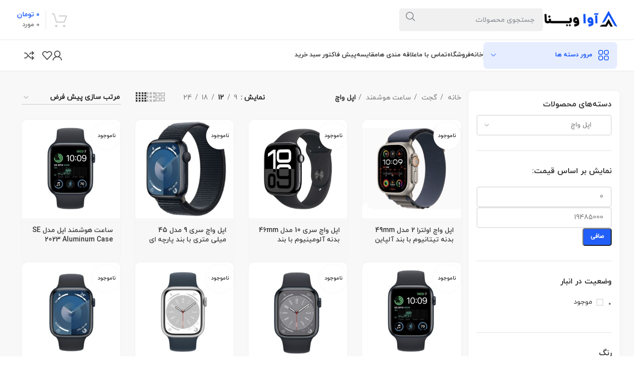

--- FILE ---
content_type: text/html; charset=UTF-8
request_url: https://avavina.com/product-category/%DA%AF%D8%AC%D8%AA/%D8%B3%D8%A7%D8%B9%D8%AA-%D9%87%D9%88%D8%B4%D9%85%D9%86%D8%AF/%D8%A7%D9%BE%D9%84-%D9%88%D8%A7%DA%86/
body_size: 48260
content:

<!DOCTYPE html>
<html dir="rtl" lang="fa-IR">
<head><meta charset="UTF-8"><script>if(navigator.userAgent.match(/MSIE|Internet Explorer/i)||navigator.userAgent.match(/Trident\/7\..*?rv:11/i)){var href=document.location.href;if(!href.match(/[?&]nowprocket/)){if(href.indexOf("?")==-1){if(href.indexOf("#")==-1){document.location.href=href+"?nowprocket=1"}else{document.location.href=href.replace("#","?nowprocket=1#")}}else{if(href.indexOf("#")==-1){document.location.href=href+"&nowprocket=1"}else{document.location.href=href.replace("#","&nowprocket=1#")}}}}</script><script>(()=>{class RocketLazyLoadScripts{constructor(){this.v="2.0.4",this.userEvents=["keydown","keyup","mousedown","mouseup","mousemove","mouseover","mouseout","touchmove","touchstart","touchend","touchcancel","wheel","click","dblclick","input"],this.attributeEvents=["onblur","onclick","oncontextmenu","ondblclick","onfocus","onmousedown","onmouseenter","onmouseleave","onmousemove","onmouseout","onmouseover","onmouseup","onmousewheel","onscroll","onsubmit"]}async t(){this.i(),this.o(),/iP(ad|hone)/.test(navigator.userAgent)&&this.h(),this.u(),this.l(this),this.m(),this.k(this),this.p(this),this._(),await Promise.all([this.R(),this.L()]),this.lastBreath=Date.now(),this.S(this),this.P(),this.D(),this.O(),this.M(),await this.C(this.delayedScripts.normal),await this.C(this.delayedScripts.defer),await this.C(this.delayedScripts.async),await this.T(),await this.F(),await this.j(),await this.A(),window.dispatchEvent(new Event("rocket-allScriptsLoaded")),this.everythingLoaded=!0,this.lastTouchEnd&&await new Promise(t=>setTimeout(t,500-Date.now()+this.lastTouchEnd)),this.I(),this.H(),this.U(),this.W()}i(){this.CSPIssue=sessionStorage.getItem("rocketCSPIssue"),document.addEventListener("securitypolicyviolation",t=>{this.CSPIssue||"script-src-elem"!==t.violatedDirective||"data"!==t.blockedURI||(this.CSPIssue=!0,sessionStorage.setItem("rocketCSPIssue",!0))},{isRocket:!0})}o(){window.addEventListener("pageshow",t=>{this.persisted=t.persisted,this.realWindowLoadedFired=!0},{isRocket:!0}),window.addEventListener("pagehide",()=>{this.onFirstUserAction=null},{isRocket:!0})}h(){let t;function e(e){t=e}window.addEventListener("touchstart",e,{isRocket:!0}),window.addEventListener("touchend",function i(o){o.changedTouches[0]&&t.changedTouches[0]&&Math.abs(o.changedTouches[0].pageX-t.changedTouches[0].pageX)<10&&Math.abs(o.changedTouches[0].pageY-t.changedTouches[0].pageY)<10&&o.timeStamp-t.timeStamp<200&&(window.removeEventListener("touchstart",e,{isRocket:!0}),window.removeEventListener("touchend",i,{isRocket:!0}),"INPUT"===o.target.tagName&&"text"===o.target.type||(o.target.dispatchEvent(new TouchEvent("touchend",{target:o.target,bubbles:!0})),o.target.dispatchEvent(new MouseEvent("mouseover",{target:o.target,bubbles:!0})),o.target.dispatchEvent(new PointerEvent("click",{target:o.target,bubbles:!0,cancelable:!0,detail:1,clientX:o.changedTouches[0].clientX,clientY:o.changedTouches[0].clientY})),event.preventDefault()))},{isRocket:!0})}q(t){this.userActionTriggered||("mousemove"!==t.type||this.firstMousemoveIgnored?"keyup"===t.type||"mouseover"===t.type||"mouseout"===t.type||(this.userActionTriggered=!0,this.onFirstUserAction&&this.onFirstUserAction()):this.firstMousemoveIgnored=!0),"click"===t.type&&t.preventDefault(),t.stopPropagation(),t.stopImmediatePropagation(),"touchstart"===this.lastEvent&&"touchend"===t.type&&(this.lastTouchEnd=Date.now()),"click"===t.type&&(this.lastTouchEnd=0),this.lastEvent=t.type,t.composedPath&&t.composedPath()[0].getRootNode()instanceof ShadowRoot&&(t.rocketTarget=t.composedPath()[0]),this.savedUserEvents.push(t)}u(){this.savedUserEvents=[],this.userEventHandler=this.q.bind(this),this.userEvents.forEach(t=>window.addEventListener(t,this.userEventHandler,{passive:!1,isRocket:!0})),document.addEventListener("visibilitychange",this.userEventHandler,{isRocket:!0})}U(){this.userEvents.forEach(t=>window.removeEventListener(t,this.userEventHandler,{passive:!1,isRocket:!0})),document.removeEventListener("visibilitychange",this.userEventHandler,{isRocket:!0}),this.savedUserEvents.forEach(t=>{(t.rocketTarget||t.target).dispatchEvent(new window[t.constructor.name](t.type,t))})}m(){const t="return false",e=Array.from(this.attributeEvents,t=>"data-rocket-"+t),i="["+this.attributeEvents.join("],[")+"]",o="[data-rocket-"+this.attributeEvents.join("],[data-rocket-")+"]",s=(e,i,o)=>{o&&o!==t&&(e.setAttribute("data-rocket-"+i,o),e["rocket"+i]=new Function("event",o),e.setAttribute(i,t))};new MutationObserver(t=>{for(const n of t)"attributes"===n.type&&(n.attributeName.startsWith("data-rocket-")||this.everythingLoaded?n.attributeName.startsWith("data-rocket-")&&this.everythingLoaded&&this.N(n.target,n.attributeName.substring(12)):s(n.target,n.attributeName,n.target.getAttribute(n.attributeName))),"childList"===n.type&&n.addedNodes.forEach(t=>{if(t.nodeType===Node.ELEMENT_NODE)if(this.everythingLoaded)for(const i of[t,...t.querySelectorAll(o)])for(const t of i.getAttributeNames())e.includes(t)&&this.N(i,t.substring(12));else for(const e of[t,...t.querySelectorAll(i)])for(const t of e.getAttributeNames())this.attributeEvents.includes(t)&&s(e,t,e.getAttribute(t))})}).observe(document,{subtree:!0,childList:!0,attributeFilter:[...this.attributeEvents,...e]})}I(){this.attributeEvents.forEach(t=>{document.querySelectorAll("[data-rocket-"+t+"]").forEach(e=>{this.N(e,t)})})}N(t,e){const i=t.getAttribute("data-rocket-"+e);i&&(t.setAttribute(e,i),t.removeAttribute("data-rocket-"+e))}k(t){Object.defineProperty(HTMLElement.prototype,"onclick",{get(){return this.rocketonclick||null},set(e){this.rocketonclick=e,this.setAttribute(t.everythingLoaded?"onclick":"data-rocket-onclick","this.rocketonclick(event)")}})}S(t){function e(e,i){let o=e[i];e[i]=null,Object.defineProperty(e,i,{get:()=>o,set(s){t.everythingLoaded?o=s:e["rocket"+i]=o=s}})}e(document,"onreadystatechange"),e(window,"onload"),e(window,"onpageshow");try{Object.defineProperty(document,"readyState",{get:()=>t.rocketReadyState,set(e){t.rocketReadyState=e},configurable:!0}),document.readyState="loading"}catch(t){console.log("WPRocket DJE readyState conflict, bypassing")}}l(t){this.originalAddEventListener=EventTarget.prototype.addEventListener,this.originalRemoveEventListener=EventTarget.prototype.removeEventListener,this.savedEventListeners=[],EventTarget.prototype.addEventListener=function(e,i,o){o&&o.isRocket||!t.B(e,this)&&!t.userEvents.includes(e)||t.B(e,this)&&!t.userActionTriggered||e.startsWith("rocket-")||t.everythingLoaded?t.originalAddEventListener.call(this,e,i,o):(t.savedEventListeners.push({target:this,remove:!1,type:e,func:i,options:o}),"mouseenter"!==e&&"mouseleave"!==e||t.originalAddEventListener.call(this,e,t.savedUserEvents.push,o))},EventTarget.prototype.removeEventListener=function(e,i,o){o&&o.isRocket||!t.B(e,this)&&!t.userEvents.includes(e)||t.B(e,this)&&!t.userActionTriggered||e.startsWith("rocket-")||t.everythingLoaded?t.originalRemoveEventListener.call(this,e,i,o):t.savedEventListeners.push({target:this,remove:!0,type:e,func:i,options:o})}}J(t,e){this.savedEventListeners=this.savedEventListeners.filter(i=>{let o=i.type,s=i.target||window;return e!==o||t!==s||(this.B(o,s)&&(i.type="rocket-"+o),this.$(i),!1)})}H(){EventTarget.prototype.addEventListener=this.originalAddEventListener,EventTarget.prototype.removeEventListener=this.originalRemoveEventListener,this.savedEventListeners.forEach(t=>this.$(t))}$(t){t.remove?this.originalRemoveEventListener.call(t.target,t.type,t.func,t.options):this.originalAddEventListener.call(t.target,t.type,t.func,t.options)}p(t){let e;function i(e){return t.everythingLoaded?e:e.split(" ").map(t=>"load"===t||t.startsWith("load.")?"rocket-jquery-load":t).join(" ")}function o(o){function s(e){const s=o.fn[e];o.fn[e]=o.fn.init.prototype[e]=function(){return this[0]===window&&t.userActionTriggered&&("string"==typeof arguments[0]||arguments[0]instanceof String?arguments[0]=i(arguments[0]):"object"==typeof arguments[0]&&Object.keys(arguments[0]).forEach(t=>{const e=arguments[0][t];delete arguments[0][t],arguments[0][i(t)]=e})),s.apply(this,arguments),this}}if(o&&o.fn&&!t.allJQueries.includes(o)){const e={DOMContentLoaded:[],"rocket-DOMContentLoaded":[]};for(const t in e)document.addEventListener(t,()=>{e[t].forEach(t=>t())},{isRocket:!0});o.fn.ready=o.fn.init.prototype.ready=function(i){function s(){parseInt(o.fn.jquery)>2?setTimeout(()=>i.bind(document)(o)):i.bind(document)(o)}return"function"==typeof i&&(t.realDomReadyFired?!t.userActionTriggered||t.fauxDomReadyFired?s():e["rocket-DOMContentLoaded"].push(s):e.DOMContentLoaded.push(s)),o([])},s("on"),s("one"),s("off"),t.allJQueries.push(o)}e=o}t.allJQueries=[],o(window.jQuery),Object.defineProperty(window,"jQuery",{get:()=>e,set(t){o(t)}})}P(){const t=new Map;document.write=document.writeln=function(e){const i=document.currentScript,o=document.createRange(),s=i.parentElement;let n=t.get(i);void 0===n&&(n=i.nextSibling,t.set(i,n));const c=document.createDocumentFragment();o.setStart(c,0),c.appendChild(o.createContextualFragment(e)),s.insertBefore(c,n)}}async R(){return new Promise(t=>{this.userActionTriggered?t():this.onFirstUserAction=t})}async L(){return new Promise(t=>{document.addEventListener("DOMContentLoaded",()=>{this.realDomReadyFired=!0,t()},{isRocket:!0})})}async j(){return this.realWindowLoadedFired?Promise.resolve():new Promise(t=>{window.addEventListener("load",t,{isRocket:!0})})}M(){this.pendingScripts=[];this.scriptsMutationObserver=new MutationObserver(t=>{for(const e of t)e.addedNodes.forEach(t=>{"SCRIPT"!==t.tagName||t.noModule||t.isWPRocket||this.pendingScripts.push({script:t,promise:new Promise(e=>{const i=()=>{const i=this.pendingScripts.findIndex(e=>e.script===t);i>=0&&this.pendingScripts.splice(i,1),e()};t.addEventListener("load",i,{isRocket:!0}),t.addEventListener("error",i,{isRocket:!0}),setTimeout(i,1e3)})})})}),this.scriptsMutationObserver.observe(document,{childList:!0,subtree:!0})}async F(){await this.X(),this.pendingScripts.length?(await this.pendingScripts[0].promise,await this.F()):this.scriptsMutationObserver.disconnect()}D(){this.delayedScripts={normal:[],async:[],defer:[]},document.querySelectorAll("script[type$=rocketlazyloadscript]").forEach(t=>{t.hasAttribute("data-rocket-src")?t.hasAttribute("async")&&!1!==t.async?this.delayedScripts.async.push(t):t.hasAttribute("defer")&&!1!==t.defer||"module"===t.getAttribute("data-rocket-type")?this.delayedScripts.defer.push(t):this.delayedScripts.normal.push(t):this.delayedScripts.normal.push(t)})}async _(){await this.L();let t=[];document.querySelectorAll("script[type$=rocketlazyloadscript][data-rocket-src]").forEach(e=>{let i=e.getAttribute("data-rocket-src");if(i&&!i.startsWith("data:")){i.startsWith("//")&&(i=location.protocol+i);try{const o=new URL(i).origin;o!==location.origin&&t.push({src:o,crossOrigin:e.crossOrigin||"module"===e.getAttribute("data-rocket-type")})}catch(t){}}}),t=[...new Map(t.map(t=>[JSON.stringify(t),t])).values()],this.Y(t,"preconnect")}async G(t){if(await this.K(),!0!==t.noModule||!("noModule"in HTMLScriptElement.prototype))return new Promise(e=>{let i;function o(){(i||t).setAttribute("data-rocket-status","executed"),e()}try{if(navigator.userAgent.includes("Firefox/")||""===navigator.vendor||this.CSPIssue)i=document.createElement("script"),[...t.attributes].forEach(t=>{let e=t.nodeName;"type"!==e&&("data-rocket-type"===e&&(e="type"),"data-rocket-src"===e&&(e="src"),i.setAttribute(e,t.nodeValue))}),t.text&&(i.text=t.text),t.nonce&&(i.nonce=t.nonce),i.hasAttribute("src")?(i.addEventListener("load",o,{isRocket:!0}),i.addEventListener("error",()=>{i.setAttribute("data-rocket-status","failed-network"),e()},{isRocket:!0}),setTimeout(()=>{i.isConnected||e()},1)):(i.text=t.text,o()),i.isWPRocket=!0,t.parentNode.replaceChild(i,t);else{const i=t.getAttribute("data-rocket-type"),s=t.getAttribute("data-rocket-src");i?(t.type=i,t.removeAttribute("data-rocket-type")):t.removeAttribute("type"),t.addEventListener("load",o,{isRocket:!0}),t.addEventListener("error",i=>{this.CSPIssue&&i.target.src.startsWith("data:")?(console.log("WPRocket: CSP fallback activated"),t.removeAttribute("src"),this.G(t).then(e)):(t.setAttribute("data-rocket-status","failed-network"),e())},{isRocket:!0}),s?(t.fetchPriority="high",t.removeAttribute("data-rocket-src"),t.src=s):t.src="data:text/javascript;base64,"+window.btoa(unescape(encodeURIComponent(t.text)))}}catch(i){t.setAttribute("data-rocket-status","failed-transform"),e()}});t.setAttribute("data-rocket-status","skipped")}async C(t){const e=t.shift();return e?(e.isConnected&&await this.G(e),this.C(t)):Promise.resolve()}O(){this.Y([...this.delayedScripts.normal,...this.delayedScripts.defer,...this.delayedScripts.async],"preload")}Y(t,e){this.trash=this.trash||[];let i=!0;var o=document.createDocumentFragment();t.forEach(t=>{const s=t.getAttribute&&t.getAttribute("data-rocket-src")||t.src;if(s&&!s.startsWith("data:")){const n=document.createElement("link");n.href=s,n.rel=e,"preconnect"!==e&&(n.as="script",n.fetchPriority=i?"high":"low"),t.getAttribute&&"module"===t.getAttribute("data-rocket-type")&&(n.crossOrigin=!0),t.crossOrigin&&(n.crossOrigin=t.crossOrigin),t.integrity&&(n.integrity=t.integrity),t.nonce&&(n.nonce=t.nonce),o.appendChild(n),this.trash.push(n),i=!1}}),document.head.appendChild(o)}W(){this.trash.forEach(t=>t.remove())}async T(){try{document.readyState="interactive"}catch(t){}this.fauxDomReadyFired=!0;try{await this.K(),this.J(document,"readystatechange"),document.dispatchEvent(new Event("rocket-readystatechange")),await this.K(),document.rocketonreadystatechange&&document.rocketonreadystatechange(),await this.K(),this.J(document,"DOMContentLoaded"),document.dispatchEvent(new Event("rocket-DOMContentLoaded")),await this.K(),this.J(window,"DOMContentLoaded"),window.dispatchEvent(new Event("rocket-DOMContentLoaded"))}catch(t){console.error(t)}}async A(){try{document.readyState="complete"}catch(t){}try{await this.K(),this.J(document,"readystatechange"),document.dispatchEvent(new Event("rocket-readystatechange")),await this.K(),document.rocketonreadystatechange&&document.rocketonreadystatechange(),await this.K(),this.J(window,"load"),window.dispatchEvent(new Event("rocket-load")),await this.K(),window.rocketonload&&window.rocketonload(),await this.K(),this.allJQueries.forEach(t=>t(window).trigger("rocket-jquery-load")),await this.K(),this.J(window,"pageshow");const t=new Event("rocket-pageshow");t.persisted=this.persisted,window.dispatchEvent(t),await this.K(),window.rocketonpageshow&&window.rocketonpageshow({persisted:this.persisted})}catch(t){console.error(t)}}async K(){Date.now()-this.lastBreath>45&&(await this.X(),this.lastBreath=Date.now())}async X(){return document.hidden?new Promise(t=>setTimeout(t)):new Promise(t=>requestAnimationFrame(t))}B(t,e){return e===document&&"readystatechange"===t||(e===document&&"DOMContentLoaded"===t||(e===window&&"DOMContentLoaded"===t||(e===window&&"load"===t||e===window&&"pageshow"===t)))}static run(){(new RocketLazyLoadScripts).t()}}RocketLazyLoadScripts.run()})();</script>
	
	<link rel="profile" href="https://gmpg.org/xfn/11">
	<link rel="pingback" href="https://avavina.com/xmlrpc.php">
<meta name="enamad" content="323618" />
	<meta name='robots' content='index, follow, max-image-preview:large, max-snippet:-1, max-video-preview:-1' />
	<style>img:is([sizes="auto" i], [sizes^="auto," i]) { contain-intrinsic-size: 3000px 1500px }</style>
	
	<!-- This site is optimized with the Yoast SEO plugin v21.7 - https://yoast.com/wordpress/plugins/seo/ -->
	<title>بایگانی‌های اپل واچ - فروشگاه آوا وینا</title>
	<link rel="canonical" href="https://avavina.com/product-category/گجت/ساعت-هوشمند/اپل-واچ/" />
	<meta property="og:locale" content="fa_IR" />
	<meta property="og:type" content="article" />
	<meta property="og:title" content="بایگانی‌های اپل واچ - فروشگاه آوا وینا" />
	<meta property="og:url" content="https://avavina.com/product-category/گجت/ساعت-هوشمند/اپل-واچ/" />
	<meta property="og:site_name" content="فروشگاه آوا وینا" />
	<meta name="twitter:card" content="summary_large_image" />
	<script type="application/ld+json" class="yoast-schema-graph">{"@context":"https://schema.org","@graph":[{"@type":"CollectionPage","@id":"https://avavina.com/product-category/%da%af%d8%ac%d8%aa/%d8%b3%d8%a7%d8%b9%d8%aa-%d9%87%d9%88%d8%b4%d9%85%d9%86%d8%af/%d8%a7%d9%be%d9%84-%d9%88%d8%a7%da%86/","url":"https://avavina.com/product-category/%da%af%d8%ac%d8%aa/%d8%b3%d8%a7%d8%b9%d8%aa-%d9%87%d9%88%d8%b4%d9%85%d9%86%d8%af/%d8%a7%d9%be%d9%84-%d9%88%d8%a7%da%86/","name":"بایگانی‌های اپل واچ - فروشگاه آوا وینا","isPartOf":{"@id":"https://avavina.com/#website"},"primaryImageOfPage":{"@id":"https://avavina.com/product-category/%da%af%d8%ac%d8%aa/%d8%b3%d8%a7%d8%b9%d8%aa-%d9%87%d9%88%d8%b4%d9%85%d9%86%d8%af/%d8%a7%d9%be%d9%84-%d9%88%d8%a7%da%86/#primaryimage"},"image":{"@id":"https://avavina.com/product-category/%da%af%d8%ac%d8%aa/%d8%b3%d8%a7%d8%b9%d8%aa-%d9%87%d9%88%d8%b4%d9%85%d9%86%d8%af/%d8%a7%d9%be%d9%84-%d9%88%d8%a7%da%86/#primaryimage"},"thumbnailUrl":"https://avavina.com/wp-content/uploads/2024/02/ultra2-01.jpg","breadcrumb":{"@id":"https://avavina.com/product-category/%da%af%d8%ac%d8%aa/%d8%b3%d8%a7%d8%b9%d8%aa-%d9%87%d9%88%d8%b4%d9%85%d9%86%d8%af/%d8%a7%d9%be%d9%84-%d9%88%d8%a7%da%86/#breadcrumb"},"inLanguage":"fa-IR"},{"@type":"ImageObject","inLanguage":"fa-IR","@id":"https://avavina.com/product-category/%da%af%d8%ac%d8%aa/%d8%b3%d8%a7%d8%b9%d8%aa-%d9%87%d9%88%d8%b4%d9%85%d9%86%d8%af/%d8%a7%d9%be%d9%84-%d9%88%d8%a7%da%86/#primaryimage","url":"https://avavina.com/wp-content/uploads/2024/02/ultra2-01.jpg","contentUrl":"https://avavina.com/wp-content/uploads/2024/02/ultra2-01.jpg","width":500,"height":500},{"@type":"BreadcrumbList","@id":"https://avavina.com/product-category/%da%af%d8%ac%d8%aa/%d8%b3%d8%a7%d8%b9%d8%aa-%d9%87%d9%88%d8%b4%d9%85%d9%86%d8%af/%d8%a7%d9%be%d9%84-%d9%88%d8%a7%da%86/#breadcrumb","itemListElement":[{"@type":"ListItem","position":1,"name":"خانه","item":"https://avavina.com/"},{"@type":"ListItem","position":2,"name":"گجت","item":"https://avavina.com/product-category/%da%af%d8%ac%d8%aa/"},{"@type":"ListItem","position":3,"name":"ساعت هوشمند","item":"https://avavina.com/product-category/%da%af%d8%ac%d8%aa/%d8%b3%d8%a7%d8%b9%d8%aa-%d9%87%d9%88%d8%b4%d9%85%d9%86%d8%af/"},{"@type":"ListItem","position":4,"name":"اپل واچ"}]},{"@type":"WebSite","@id":"https://avavina.com/#website","url":"https://avavina.com/","name":"فروشگاه آوا وینا","description":"","potentialAction":[{"@type":"SearchAction","target":{"@type":"EntryPoint","urlTemplate":"https://avavina.com/?s={search_term_string}"},"query-input":"required name=search_term_string"}],"inLanguage":"fa-IR"}]}</script>
	<!-- / Yoast SEO plugin. -->



<link rel="alternate" type="application/rss+xml" title="فروشگاه آوا وینا &raquo; خوراک" href="https://avavina.com/feed/" />
<link rel="alternate" type="application/rss+xml" title="فروشگاه آوا وینا &raquo; خوراک دیدگاه‌ها" href="https://avavina.com/comments/feed/" />
<link rel="alternate" type="application/rss+xml" title="خوراک فروشگاه آوا وینا &raquo; اپل واچ دسته" href="https://avavina.com/product-category/%da%af%d8%ac%d8%aa/%d8%b3%d8%a7%d8%b9%d8%aa-%d9%87%d9%88%d8%b4%d9%85%d9%86%d8%af/%d8%a7%d9%be%d9%84-%d9%88%d8%a7%da%86/feed/" />
<link rel='stylesheet' id='wp-block-library-rtl-css' href='https://avavina.com/wp-includes/css/dist/block-library/style-rtl.min.css?ver=6.8.3' type='text/css' media='all' />
<style id='classic-theme-styles-inline-css' type='text/css'>
/*! This file is auto-generated */
.wp-block-button__link{color:#fff;background-color:#32373c;border-radius:9999px;box-shadow:none;text-decoration:none;padding:calc(.667em + 2px) calc(1.333em + 2px);font-size:1.125em}.wp-block-file__button{background:#32373c;color:#fff;text-decoration:none}
</style>
<style id='global-styles-inline-css' type='text/css'>
:root{--wp--preset--aspect-ratio--square: 1;--wp--preset--aspect-ratio--4-3: 4/3;--wp--preset--aspect-ratio--3-4: 3/4;--wp--preset--aspect-ratio--3-2: 3/2;--wp--preset--aspect-ratio--2-3: 2/3;--wp--preset--aspect-ratio--16-9: 16/9;--wp--preset--aspect-ratio--9-16: 9/16;--wp--preset--color--black: #000000;--wp--preset--color--cyan-bluish-gray: #abb8c3;--wp--preset--color--white: #ffffff;--wp--preset--color--pale-pink: #f78da7;--wp--preset--color--vivid-red: #cf2e2e;--wp--preset--color--luminous-vivid-orange: #ff6900;--wp--preset--color--luminous-vivid-amber: #fcb900;--wp--preset--color--light-green-cyan: #7bdcb5;--wp--preset--color--vivid-green-cyan: #00d084;--wp--preset--color--pale-cyan-blue: #8ed1fc;--wp--preset--color--vivid-cyan-blue: #0693e3;--wp--preset--color--vivid-purple: #9b51e0;--wp--preset--gradient--vivid-cyan-blue-to-vivid-purple: linear-gradient(135deg,rgba(6,147,227,1) 0%,rgb(155,81,224) 100%);--wp--preset--gradient--light-green-cyan-to-vivid-green-cyan: linear-gradient(135deg,rgb(122,220,180) 0%,rgb(0,208,130) 100%);--wp--preset--gradient--luminous-vivid-amber-to-luminous-vivid-orange: linear-gradient(135deg,rgba(252,185,0,1) 0%,rgba(255,105,0,1) 100%);--wp--preset--gradient--luminous-vivid-orange-to-vivid-red: linear-gradient(135deg,rgba(255,105,0,1) 0%,rgb(207,46,46) 100%);--wp--preset--gradient--very-light-gray-to-cyan-bluish-gray: linear-gradient(135deg,rgb(238,238,238) 0%,rgb(169,184,195) 100%);--wp--preset--gradient--cool-to-warm-spectrum: linear-gradient(135deg,rgb(74,234,220) 0%,rgb(151,120,209) 20%,rgb(207,42,186) 40%,rgb(238,44,130) 60%,rgb(251,105,98) 80%,rgb(254,248,76) 100%);--wp--preset--gradient--blush-light-purple: linear-gradient(135deg,rgb(255,206,236) 0%,rgb(152,150,240) 100%);--wp--preset--gradient--blush-bordeaux: linear-gradient(135deg,rgb(254,205,165) 0%,rgb(254,45,45) 50%,rgb(107,0,62) 100%);--wp--preset--gradient--luminous-dusk: linear-gradient(135deg,rgb(255,203,112) 0%,rgb(199,81,192) 50%,rgb(65,88,208) 100%);--wp--preset--gradient--pale-ocean: linear-gradient(135deg,rgb(255,245,203) 0%,rgb(182,227,212) 50%,rgb(51,167,181) 100%);--wp--preset--gradient--electric-grass: linear-gradient(135deg,rgb(202,248,128) 0%,rgb(113,206,126) 100%);--wp--preset--gradient--midnight: linear-gradient(135deg,rgb(2,3,129) 0%,rgb(40,116,252) 100%);--wp--preset--font-size--small: 13px;--wp--preset--font-size--medium: 20px;--wp--preset--font-size--large: 36px;--wp--preset--font-size--x-large: 42px;--wp--preset--font-family--inter: "Inter", sans-serif;--wp--preset--font-family--cardo: Cardo;--wp--preset--spacing--20: 0.44rem;--wp--preset--spacing--30: 0.67rem;--wp--preset--spacing--40: 1rem;--wp--preset--spacing--50: 1.5rem;--wp--preset--spacing--60: 2.25rem;--wp--preset--spacing--70: 3.38rem;--wp--preset--spacing--80: 5.06rem;--wp--preset--shadow--natural: 6px 6px 9px rgba(0, 0, 0, 0.2);--wp--preset--shadow--deep: 12px 12px 50px rgba(0, 0, 0, 0.4);--wp--preset--shadow--sharp: 6px 6px 0px rgba(0, 0, 0, 0.2);--wp--preset--shadow--outlined: 6px 6px 0px -3px rgba(255, 255, 255, 1), 6px 6px rgba(0, 0, 0, 1);--wp--preset--shadow--crisp: 6px 6px 0px rgba(0, 0, 0, 1);}:where(.is-layout-flex){gap: 0.5em;}:where(.is-layout-grid){gap: 0.5em;}body .is-layout-flex{display: flex;}.is-layout-flex{flex-wrap: wrap;align-items: center;}.is-layout-flex > :is(*, div){margin: 0;}body .is-layout-grid{display: grid;}.is-layout-grid > :is(*, div){margin: 0;}:where(.wp-block-columns.is-layout-flex){gap: 2em;}:where(.wp-block-columns.is-layout-grid){gap: 2em;}:where(.wp-block-post-template.is-layout-flex){gap: 1.25em;}:where(.wp-block-post-template.is-layout-grid){gap: 1.25em;}.has-black-color{color: var(--wp--preset--color--black) !important;}.has-cyan-bluish-gray-color{color: var(--wp--preset--color--cyan-bluish-gray) !important;}.has-white-color{color: var(--wp--preset--color--white) !important;}.has-pale-pink-color{color: var(--wp--preset--color--pale-pink) !important;}.has-vivid-red-color{color: var(--wp--preset--color--vivid-red) !important;}.has-luminous-vivid-orange-color{color: var(--wp--preset--color--luminous-vivid-orange) !important;}.has-luminous-vivid-amber-color{color: var(--wp--preset--color--luminous-vivid-amber) !important;}.has-light-green-cyan-color{color: var(--wp--preset--color--light-green-cyan) !important;}.has-vivid-green-cyan-color{color: var(--wp--preset--color--vivid-green-cyan) !important;}.has-pale-cyan-blue-color{color: var(--wp--preset--color--pale-cyan-blue) !important;}.has-vivid-cyan-blue-color{color: var(--wp--preset--color--vivid-cyan-blue) !important;}.has-vivid-purple-color{color: var(--wp--preset--color--vivid-purple) !important;}.has-black-background-color{background-color: var(--wp--preset--color--black) !important;}.has-cyan-bluish-gray-background-color{background-color: var(--wp--preset--color--cyan-bluish-gray) !important;}.has-white-background-color{background-color: var(--wp--preset--color--white) !important;}.has-pale-pink-background-color{background-color: var(--wp--preset--color--pale-pink) !important;}.has-vivid-red-background-color{background-color: var(--wp--preset--color--vivid-red) !important;}.has-luminous-vivid-orange-background-color{background-color: var(--wp--preset--color--luminous-vivid-orange) !important;}.has-luminous-vivid-amber-background-color{background-color: var(--wp--preset--color--luminous-vivid-amber) !important;}.has-light-green-cyan-background-color{background-color: var(--wp--preset--color--light-green-cyan) !important;}.has-vivid-green-cyan-background-color{background-color: var(--wp--preset--color--vivid-green-cyan) !important;}.has-pale-cyan-blue-background-color{background-color: var(--wp--preset--color--pale-cyan-blue) !important;}.has-vivid-cyan-blue-background-color{background-color: var(--wp--preset--color--vivid-cyan-blue) !important;}.has-vivid-purple-background-color{background-color: var(--wp--preset--color--vivid-purple) !important;}.has-black-border-color{border-color: var(--wp--preset--color--black) !important;}.has-cyan-bluish-gray-border-color{border-color: var(--wp--preset--color--cyan-bluish-gray) !important;}.has-white-border-color{border-color: var(--wp--preset--color--white) !important;}.has-pale-pink-border-color{border-color: var(--wp--preset--color--pale-pink) !important;}.has-vivid-red-border-color{border-color: var(--wp--preset--color--vivid-red) !important;}.has-luminous-vivid-orange-border-color{border-color: var(--wp--preset--color--luminous-vivid-orange) !important;}.has-luminous-vivid-amber-border-color{border-color: var(--wp--preset--color--luminous-vivid-amber) !important;}.has-light-green-cyan-border-color{border-color: var(--wp--preset--color--light-green-cyan) !important;}.has-vivid-green-cyan-border-color{border-color: var(--wp--preset--color--vivid-green-cyan) !important;}.has-pale-cyan-blue-border-color{border-color: var(--wp--preset--color--pale-cyan-blue) !important;}.has-vivid-cyan-blue-border-color{border-color: var(--wp--preset--color--vivid-cyan-blue) !important;}.has-vivid-purple-border-color{border-color: var(--wp--preset--color--vivid-purple) !important;}.has-vivid-cyan-blue-to-vivid-purple-gradient-background{background: var(--wp--preset--gradient--vivid-cyan-blue-to-vivid-purple) !important;}.has-light-green-cyan-to-vivid-green-cyan-gradient-background{background: var(--wp--preset--gradient--light-green-cyan-to-vivid-green-cyan) !important;}.has-luminous-vivid-amber-to-luminous-vivid-orange-gradient-background{background: var(--wp--preset--gradient--luminous-vivid-amber-to-luminous-vivid-orange) !important;}.has-luminous-vivid-orange-to-vivid-red-gradient-background{background: var(--wp--preset--gradient--luminous-vivid-orange-to-vivid-red) !important;}.has-very-light-gray-to-cyan-bluish-gray-gradient-background{background: var(--wp--preset--gradient--very-light-gray-to-cyan-bluish-gray) !important;}.has-cool-to-warm-spectrum-gradient-background{background: var(--wp--preset--gradient--cool-to-warm-spectrum) !important;}.has-blush-light-purple-gradient-background{background: var(--wp--preset--gradient--blush-light-purple) !important;}.has-blush-bordeaux-gradient-background{background: var(--wp--preset--gradient--blush-bordeaux) !important;}.has-luminous-dusk-gradient-background{background: var(--wp--preset--gradient--luminous-dusk) !important;}.has-pale-ocean-gradient-background{background: var(--wp--preset--gradient--pale-ocean) !important;}.has-electric-grass-gradient-background{background: var(--wp--preset--gradient--electric-grass) !important;}.has-midnight-gradient-background{background: var(--wp--preset--gradient--midnight) !important;}.has-small-font-size{font-size: var(--wp--preset--font-size--small) !important;}.has-medium-font-size{font-size: var(--wp--preset--font-size--medium) !important;}.has-large-font-size{font-size: var(--wp--preset--font-size--large) !important;}.has-x-large-font-size{font-size: var(--wp--preset--font-size--x-large) !important;}
:where(.wp-block-post-template.is-layout-flex){gap: 1.25em;}:where(.wp-block-post-template.is-layout-grid){gap: 1.25em;}
:where(.wp-block-columns.is-layout-flex){gap: 2em;}:where(.wp-block-columns.is-layout-grid){gap: 2em;}
:root :where(.wp-block-pullquote){font-size: 1.5em;line-height: 1.6;}
</style>
<link data-minify="1" rel='stylesheet' id='acoplw-style-css' href='https://avavina.com/wp-content/cache/min/1/wp-content/plugins/aco-product-labels-for-woocommerce/assets/css/frontend.css?ver=1763621435' type='text/css' media='all' />
<link data-minify="1" rel='stylesheet' id='sadad_woo_user-css' href='https://avavina.com/wp-content/cache/min/1/wp-content/plugins/saman-woocommerce2/assets/user_style.css?ver=1763621435' type='text/css' media='all' />
<style id='woocommerce-inline-inline-css' type='text/css'>
.woocommerce form .form-row .required { visibility: visible; }
</style>
<link rel='stylesheet' id='elementor-frontend-css' href='https://avavina.com/wp-content/plugins/elementor/assets/css/frontend-rtl.min.css?ver=3.33.0' type='text/css' media='all' />
<link data-minify="1" rel='stylesheet' id='elementor-post-7-css' href='https://avavina.com/wp-content/cache/min/1/wp-content/uploads/elementor/css/post-7.css?ver=1763621435' type='text/css' media='all' />
<link rel='stylesheet' id='elementor-pro-css' href='https://avavina.com/wp-content/plugins/elementor-pro/assets/css/frontend-rtl.min.css?ver=3.18.1' type='text/css' media='all' />
<link data-minify="1" rel='stylesheet' id='elementor-post-344-css' href='https://avavina.com/wp-content/cache/min/1/wp-content/uploads/elementor/css/post-344.css?ver=1763621435' type='text/css' media='all' />
<link data-minify="1" rel='stylesheet' id='abzarwp-theme-woodmart-core-fonts-css' href='https://avavina.com/wp-content/cache/min/1/wp-content/plugins/abzarwp-theme-woodmart/assets/fonts/css/fonts.css?ver=1763621435' type='text/css' media='all' />
<link rel='stylesheet' id='bootstrap-css' href='https://avavina.com/wp-content/themes/woodmart/css/bootstrap-light.min.css?ver=7.3.4' type='text/css' media='all' />
<link rel='stylesheet' id='woodmart-style-css' href='https://avavina.com/wp-content/cache/background-css/1/avavina.com/wp-content/themes/woodmart/css/parts/base-rtl.min.css?ver=7.3.4&wpr_t=1770100589' type='text/css' media='all' />
<link rel='stylesheet' id='wd-widget-product-cat-css' href='https://avavina.com/wp-content/themes/woodmart/css/parts/woo-widget-product-cat.min.css?ver=7.3.4' type='text/css' media='all' />
<link rel='stylesheet' id='wd-widget-layered-nav-stock-status-css' href='https://avavina.com/wp-content/themes/woodmart/css/parts/woo-widget-layered-nav-stock-status.min.css?ver=7.3.4' type='text/css' media='all' />
<link rel='stylesheet' id='wd-widget-slider-price-filter-css' href='https://avavina.com/wp-content/themes/woodmart/css/parts/woo-widget-slider-price-filter.min.css?ver=7.3.4' type='text/css' media='all' />
<link rel='stylesheet' id='wd-wp-gutenberg-css' href='https://avavina.com/wp-content/themes/woodmart/css/parts/wp-gutenberg-rtl.min.css?ver=7.3.4' type='text/css' media='all' />
<link rel='stylesheet' id='wd-wpcf7-css' href='https://avavina.com/wp-content/themes/woodmart/css/parts/int-wpcf7.min.css?ver=7.3.4' type='text/css' media='all' />
<link rel='stylesheet' id='wd-elementor-base-css' href='https://avavina.com/wp-content/themes/woodmart/css/parts/int-elem-base-rtl.min.css?ver=7.3.4' type='text/css' media='all' />
<link rel='stylesheet' id='wd-elementor-pro-base-css' href='https://avavina.com/wp-content/themes/woodmart/css/parts/int-elementor-pro-rtl.min.css?ver=7.3.4' type='text/css' media='all' />
<link rel='stylesheet' id='wd-woocommerce-base-css' href='https://avavina.com/wp-content/themes/woodmart/css/parts/woocommerce-base-rtl.min.css?ver=7.3.4' type='text/css' media='all' />
<link rel='stylesheet' id='wd-mod-star-rating-css' href='https://avavina.com/wp-content/themes/woodmart/css/parts/mod-star-rating.min.css?ver=7.3.4' type='text/css' media='all' />
<link rel='stylesheet' id='wd-woo-el-track-order-css' href='https://avavina.com/wp-content/themes/woodmart/css/parts/woo-el-track-order.min.css?ver=7.3.4' type='text/css' media='all' />
<link rel='stylesheet' id='wd-woo-gutenberg-css' href='https://avavina.com/wp-content/themes/woodmart/css/parts/woo-gutenberg-rtl.min.css?ver=7.3.4' type='text/css' media='all' />
<link rel='stylesheet' id='wd-widget-active-filters-css' href='https://avavina.com/wp-content/themes/woodmart/css/parts/woo-widget-active-filters.min.css?ver=7.3.4' type='text/css' media='all' />
<link rel='stylesheet' id='wd-woo-shop-opt-shop-ajax-css' href='https://avavina.com/wp-content/themes/woodmart/css/parts/woo-shop-opt-shop-ajax.min.css?ver=7.3.4' type='text/css' media='all' />
<link rel='stylesheet' id='wd-woo-shop-predefined-css' href='https://avavina.com/wp-content/themes/woodmart/css/parts/woo-shop-predefined.min.css?ver=7.3.4' type='text/css' media='all' />
<link rel='stylesheet' id='wd-shop-title-categories-css' href='https://avavina.com/wp-content/themes/woodmart/css/parts/woo-categories-loop-nav.min.css?ver=7.3.4' type='text/css' media='all' />
<link rel='stylesheet' id='wd-woo-categories-loop-nav-mobile-accordion-css' href='https://avavina.com/wp-content/themes/woodmart/css/parts/woo-categories-loop-nav-mobile-accordion.min.css?ver=7.3.4' type='text/css' media='all' />
<link rel='stylesheet' id='wd-woo-shop-el-products-per-page-css' href='https://avavina.com/wp-content/themes/woodmart/css/parts/woo-shop-el-products-per-page.min.css?ver=7.3.4' type='text/css' media='all' />
<link rel='stylesheet' id='wd-woo-shop-page-title-css' href='https://avavina.com/wp-content/themes/woodmart/css/parts/woo-shop-page-title-rtl.min.css?ver=7.3.4' type='text/css' media='all' />
<link rel='stylesheet' id='wd-woo-mod-shop-loop-head-css' href='https://avavina.com/wp-content/themes/woodmart/css/parts/woo-mod-shop-loop-head-rtl.min.css?ver=7.3.4' type='text/css' media='all' />
<link rel='stylesheet' id='wd-woo-shop-el-order-by-css' href='https://avavina.com/wp-content/themes/woodmart/css/parts/woo-shop-el-order-by-rtl.min.css?ver=7.3.4' type='text/css' media='all' />
<link rel='stylesheet' id='wd-woo-shop-el-products-view-css' href='https://avavina.com/wp-content/themes/woodmart/css/parts/woo-shop-el-products-view.min.css?ver=7.3.4' type='text/css' media='all' />
<link rel='stylesheet' id='wd-woo-opt-hide-larger-price-css' href='https://avavina.com/wp-content/themes/woodmart/css/parts/woo-opt-hide-larger-price.min.css?ver=7.3.4' type='text/css' media='all' />
<link data-minify="1" rel='stylesheet' id='child-style-css' href='https://avavina.com/wp-content/cache/min/1/wp-content/themes/woodmart-child/style.css?ver=1763621435' type='text/css' media='all' />
<link rel='stylesheet' id='wd-header-base-css' href='https://avavina.com/wp-content/themes/woodmart/css/parts/header-base-rtl.min.css?ver=7.3.4' type='text/css' media='all' />
<link rel='stylesheet' id='wd-mod-tools-css' href='https://avavina.com/wp-content/themes/woodmart/css/parts/mod-tools.min.css?ver=7.3.4' type='text/css' media='all' />
<link rel='stylesheet' id='wd-header-elements-base-css' href='https://avavina.com/wp-content/themes/woodmart/css/parts/header-el-base-rtl.min.css?ver=7.3.4' type='text/css' media='all' />
<link rel='stylesheet' id='wd-social-icons-css' href='https://avavina.com/wp-content/themes/woodmart/css/parts/el-social-icons.min.css?ver=7.3.4' type='text/css' media='all' />
<link rel='stylesheet' id='wd-header-search-css' href='https://avavina.com/wp-content/themes/woodmart/css/parts/header-el-search-rtl.min.css?ver=7.3.4' type='text/css' media='all' />
<link rel='stylesheet' id='wd-header-search-form-css' href='https://avavina.com/wp-content/themes/woodmart/css/parts/header-el-search-form-rtl.min.css?ver=7.3.4' type='text/css' media='all' />
<link rel='stylesheet' id='wd-wd-search-results-css' href='https://avavina.com/wp-content/themes/woodmart/css/parts/wd-search-results-rtl.min.css?ver=7.3.4' type='text/css' media='all' />
<link rel='stylesheet' id='wd-wd-search-form-css' href='https://avavina.com/wp-content/themes/woodmart/css/parts/wd-search-form-rtl.min.css?ver=7.3.4' type='text/css' media='all' />
<link rel='stylesheet' id='wd-header-cart-design-3-css' href='https://avavina.com/wp-content/themes/woodmart/css/parts/header-el-cart-design-3-rtl.min.css?ver=7.3.4' type='text/css' media='all' />
<link rel='stylesheet' id='wd-header-cart-side-css' href='https://avavina.com/wp-content/themes/woodmart/css/parts/header-el-cart-side.min.css?ver=7.3.4' type='text/css' media='all' />
<link rel='stylesheet' id='wd-header-cart-css' href='https://avavina.com/wp-content/themes/woodmart/css/parts/header-el-cart-rtl.min.css?ver=7.3.4' type='text/css' media='all' />
<link rel='stylesheet' id='wd-widget-shopping-cart-css' href='https://avavina.com/wp-content/themes/woodmart/css/parts/woo-widget-shopping-cart-rtl.min.css?ver=7.3.4' type='text/css' media='all' />
<link rel='stylesheet' id='wd-widget-product-list-css' href='https://avavina.com/wp-content/themes/woodmart/css/parts/woo-widget-product-list-rtl.min.css?ver=7.3.4' type='text/css' media='all' />
<link rel='stylesheet' id='wd-header-categories-nav-css' href='https://avavina.com/wp-content/themes/woodmart/css/parts/header-el-category-nav.min.css?ver=7.3.4' type='text/css' media='all' />
<link rel='stylesheet' id='wd-mod-nav-vertical-css' href='https://avavina.com/wp-content/themes/woodmart/css/parts/mod-nav-vertical-rtl.min.css?ver=7.3.4' type='text/css' media='all' />
<link rel='stylesheet' id='wd-mod-nav-vertical-design-default-css' href='https://avavina.com/wp-content/themes/woodmart/css/parts/mod-nav-vertical-design-default.min.css?ver=7.3.4' type='text/css' media='all' />
<link rel='stylesheet' id='wd-woo-mod-login-form-css' href='https://avavina.com/wp-content/themes/woodmart/css/parts/woo-mod-login-form.min.css?ver=7.3.4' type='text/css' media='all' />
<link rel='stylesheet' id='wd-header-my-account-css' href='https://avavina.com/wp-content/themes/woodmart/css/parts/header-el-my-account-rtl.min.css?ver=7.3.4' type='text/css' media='all' />
<link rel='stylesheet' id='wd-off-canvas-sidebar-css' href='https://avavina.com/wp-content/themes/woodmart/css/parts/opt-off-canvas-sidebar-rtl.min.css?ver=7.3.4' type='text/css' media='all' />
<link rel='stylesheet' id='wd-select2-css' href='https://avavina.com/wp-content/themes/woodmart/css/parts/woo-lib-select2-rtl.min.css?ver=7.3.4' type='text/css' media='all' />
<link rel='stylesheet' id='wd-shop-filter-area-css' href='https://avavina.com/wp-content/themes/woodmart/css/parts/woo-shop-el-filters-area.min.css?ver=7.3.4' type='text/css' media='all' />
<link rel='stylesheet' id='wd-sticky-loader-css' href='https://avavina.com/wp-content/themes/woodmart/css/parts/mod-sticky-loader.min.css?ver=7.3.4' type='text/css' media='all' />
<link rel='stylesheet' id='wd-woo-opt-title-limit-css' href='https://avavina.com/wp-content/themes/woodmart/css/parts/woo-opt-title-limit.min.css?ver=7.3.4' type='text/css' media='all' />
<link rel='stylesheet' id='wd-product-loop-css' href='https://avavina.com/wp-content/themes/woodmart/css/parts/woo-product-loop-rtl.min.css?ver=7.3.4' type='text/css' media='all' />
<link rel='stylesheet' id='wd-product-loop-tiled-css' href='https://avavina.com/wp-content/themes/woodmart/css/parts/woo-product-loop-tiled.min.css?ver=7.3.4' type='text/css' media='all' />
<link rel='stylesheet' id='wd-woo-mod-swatches-base-css' href='https://avavina.com/wp-content/themes/woodmart/css/parts/woo-mod-swatches-base.min.css?ver=7.3.4' type='text/css' media='all' />
<link rel='stylesheet' id='wd-categories-loop-default-css' href='https://avavina.com/wp-content/themes/woodmart/css/parts/woo-categories-loop-default-old.min.css?ver=7.3.4' type='text/css' media='all' />
<link rel='stylesheet' id='wd-categories-loop-css' href='https://avavina.com/wp-content/themes/woodmart/css/parts/woo-categories-loop-old.min.css?ver=7.3.4' type='text/css' media='all' />
<link rel='stylesheet' id='wd-woo-opt-stretch-cont-css' href='https://avavina.com/wp-content/themes/woodmart/css/parts/woo-opt-stretch-cont.min.css?ver=7.3.4' type='text/css' media='all' />
<link rel='stylesheet' id='wd-woo-opt-products-bg-css' href='https://avavina.com/wp-content/themes/woodmart/css/parts/woo-opt-products-bg.min.css?ver=7.3.4' type='text/css' media='all' />
<link rel='stylesheet' id='wd-woo-opt-products-shadow-css' href='https://avavina.com/wp-content/themes/woodmart/css/parts/woo-opt-products-shadow.min.css?ver=7.3.4' type='text/css' media='all' />
<link rel='stylesheet' id='wd-woo-mod-product-labels-css' href='https://avavina.com/wp-content/themes/woodmart/css/parts/woo-mod-product-labels.min.css?ver=7.3.4' type='text/css' media='all' />
<link rel='stylesheet' id='wd-woo-mod-product-labels-round-css' href='https://avavina.com/wp-content/themes/woodmart/css/parts/woo-mod-product-labels-round.min.css?ver=7.3.4' type='text/css' media='all' />
<link rel='stylesheet' id='wd-mfp-popup-css' href='https://avavina.com/wp-content/themes/woodmart/css/parts/lib-magnific-popup-rtl.min.css?ver=7.3.4' type='text/css' media='all' />
<link rel='stylesheet' id='wd-woo-mod-swatches-style-4-css' href='https://avavina.com/wp-content/themes/woodmart/css/parts/woo-mod-swatches-style-4.min.css?ver=7.3.4' type='text/css' media='all' />
<link rel='stylesheet' id='wd-woo-mod-swatches-dis-1-css' href='https://avavina.com/wp-content/themes/woodmart/css/parts/woo-mod-swatches-dis-style-1.min.css?ver=7.3.4' type='text/css' media='all' />
<link rel='stylesheet' id='wd-widget-collapse-css' href='https://avavina.com/wp-content/themes/woodmart/css/parts/opt-widget-collapse.min.css?ver=7.3.4' type='text/css' media='all' />
<link rel='stylesheet' id='wd-footer-base-css' href='https://avavina.com/wp-content/themes/woodmart/css/parts/footer-base-rtl.min.css?ver=7.3.4' type='text/css' media='all' />
<link rel='stylesheet' id='wd-scroll-top-css' href='https://avavina.com/wp-content/themes/woodmart/css/parts/opt-scrolltotop-rtl.min.css?ver=7.3.4' type='text/css' media='all' />
<link rel='stylesheet' id='wd-header-my-account-sidebar-css' href='https://avavina.com/wp-content/themes/woodmart/css/parts/header-el-my-account-sidebar.min.css?ver=7.3.4' type='text/css' media='all' />
<link rel='stylesheet' id='wd-bottom-toolbar-css' href='https://avavina.com/wp-content/themes/woodmart/css/parts/opt-bottom-toolbar-rtl.min.css?ver=7.3.4' type='text/css' media='all' />
<link rel='stylesheet' id='wd-mod-sticky-sidebar-opener-css' href='https://avavina.com/wp-content/themes/woodmart/css/parts/mod-sticky-sidebar-opener-rtl.min.css?ver=7.3.4' type='text/css' media='all' />
<link data-minify="1" rel='stylesheet' id='xts-style-header_927641-css' href='https://avavina.com/wp-content/cache/min/1/wp-content/uploads/2024/02/xts-header_927641-1707906245.css?ver=1763621435' type='text/css' media='all' />
<link data-minify="1" rel='stylesheet' id='xts-style-theme_settings_default-css' href='https://avavina.com/wp-content/cache/min/1/wp-content/uploads/2025/03/xts-theme_settings_default-1742888083.css?ver=1763621435' type='text/css' media='all' />
<link data-minify="1" rel='stylesheet' id='elementor-gf-local-roboto-css' href='https://avavina.com/wp-content/cache/min/1/wp-content/uploads/elementor/google-fonts/css/roboto.css?ver=1763621435' type='text/css' media='all' />
<link data-minify="1" rel='stylesheet' id='elementor-gf-local-robotoslab-css' href='https://avavina.com/wp-content/cache/min/1/wp-content/uploads/elementor/google-fonts/css/robotoslab.css?ver=1763621435' type='text/css' media='all' />
<script type="rocketlazyloadscript" data-rocket-type="text/javascript" data-rocket-src="https://avavina.com/wp-includes/js/jquery/jquery.min.js?ver=3.7.1" id="jquery-core-js" data-rocket-defer defer></script>
<script type="rocketlazyloadscript" data-rocket-type="text/javascript" data-rocket-src="https://avavina.com/wp-includes/js/jquery/jquery-migrate.min.js?ver=3.4.1" id="jquery-migrate-js" data-rocket-defer defer></script>
<script type="text/javascript" id="acoplw-script-js-extra">window.addEventListener('DOMContentLoaded', function() {
/* <![CDATA[ */
var acoplw_frontend_object = {"classname":"","enablejquery":"0"};
/* ]]> */
});</script>
<script type="rocketlazyloadscript" data-minify="1" data-rocket-type="text/javascript" data-rocket-src="https://avavina.com/wp-content/cache/min/1/wp-content/plugins/aco-product-labels-for-woocommerce/assets/js/frontend.js?ver=1763392507" id="acoplw-script-js" data-rocket-defer defer></script>
<script type="rocketlazyloadscript" data-rocket-type="text/javascript" data-rocket-src="https://avavina.com/wp-content/plugins/woocommerce/assets/js/jquery-blockui/jquery.blockUI.min.js?ver=2.7.0-wc.9.3.3" id="jquery-blockui-js" defer="defer" data-wp-strategy="defer"></script>
<script type="text/javascript" id="wc-add-to-cart-js-extra">
/* <![CDATA[ */
var wc_add_to_cart_params = {"ajax_url":"\/wp-admin\/admin-ajax.php","wc_ajax_url":"\/?wc-ajax=%%endpoint%%","i18n_view_cart":"\u0645\u0634\u0627\u0647\u062f\u0647 \u0633\u0628\u062f \u062e\u0631\u06cc\u062f","cart_url":"https:\/\/avavina.com\/cart\/","is_cart":"","cart_redirect_after_add":"no"};
/* ]]> */
</script>
<script type="rocketlazyloadscript" data-rocket-type="text/javascript" data-rocket-src="https://avavina.com/wp-content/plugins/woocommerce/assets/js/frontend/add-to-cart.min.js?ver=9.3.3" id="wc-add-to-cart-js" defer="defer" data-wp-strategy="defer"></script>
<script type="rocketlazyloadscript" data-rocket-type="text/javascript" data-rocket-src="https://avavina.com/wp-content/plugins/woocommerce/assets/js/js-cookie/js.cookie.min.js?ver=2.1.4-wc.9.3.3" id="js-cookie-js" defer="defer" data-wp-strategy="defer"></script>
<script type="text/javascript" id="woocommerce-js-extra">
/* <![CDATA[ */
var woocommerce_params = {"ajax_url":"\/wp-admin\/admin-ajax.php","wc_ajax_url":"\/?wc-ajax=%%endpoint%%"};
/* ]]> */
</script>
<script type="rocketlazyloadscript" data-rocket-type="text/javascript" data-rocket-src="https://avavina.com/wp-content/plugins/woocommerce/assets/js/frontend/woocommerce.min.js?ver=9.3.3" id="woocommerce-js" defer="defer" data-wp-strategy="defer"></script>
<script type="rocketlazyloadscript" data-rocket-type="text/javascript" data-rocket-src="https://avavina.com/wp-content/themes/woodmart/js/libs/device.min.js?ver=7.3.4" id="wd-device-library-js" data-rocket-defer defer></script>
<script type="rocketlazyloadscript" data-rocket-type="text/javascript" data-rocket-src="https://avavina.com/wp-content/themes/woodmart/js/scripts/global/scrollBar.min.js?ver=7.3.4" id="wd-scrollbar-js" data-rocket-defer defer></script>
<link rel="https://api.w.org/" href="https://avavina.com/wp-json/" /><link rel="alternate" title="JSON" type="application/json" href="https://avavina.com/wp-json/wp/v2/product_cat/96" /><link rel="EditURI" type="application/rsd+xml" title="RSD" href="https://avavina.com/xmlrpc.php?rsd" />
<meta name="generator" content="WordPress 6.8.3" />
<meta name="generator" content="WooCommerce 9.3.3" />
					<meta name="viewport" content="width=device-width, initial-scale=1.0, maximum-scale=1.0, user-scalable=no">
										<noscript><style>.woocommerce-product-gallery{ opacity: 1 !important; }</style></noscript>
	<meta name="generator" content="Elementor 3.33.0; features: e_font_icon_svg, additional_custom_breakpoints; settings: css_print_method-external, google_font-enabled, font_display-swap">
			<style>
				.e-con.e-parent:nth-of-type(n+4):not(.e-lazyloaded):not(.e-no-lazyload),
				.e-con.e-parent:nth-of-type(n+4):not(.e-lazyloaded):not(.e-no-lazyload) * {
					background-image: none !important;
				}
				@media screen and (max-height: 1024px) {
					.e-con.e-parent:nth-of-type(n+3):not(.e-lazyloaded):not(.e-no-lazyload),
					.e-con.e-parent:nth-of-type(n+3):not(.e-lazyloaded):not(.e-no-lazyload) * {
						background-image: none !important;
					}
				}
				@media screen and (max-height: 640px) {
					.e-con.e-parent:nth-of-type(n+2):not(.e-lazyloaded):not(.e-no-lazyload),
					.e-con.e-parent:nth-of-type(n+2):not(.e-lazyloaded):not(.e-no-lazyload) * {
						background-image: none !important;
					}
				}
			</style>
			<style class='wp-fonts-local' type='text/css'>
@font-face{font-family:Inter;font-style:normal;font-weight:300 900;font-display:fallback;src:url('https://avavina.com/wp-content/plugins/woocommerce/assets/fonts/Inter-VariableFont_slnt,wght.woff2') format('woff2');font-stretch:normal;}
@font-face{font-family:Cardo;font-style:normal;font-weight:400;font-display:fallback;src:url('https://avavina.com/wp-content/plugins/woocommerce/assets/fonts/cardo_normal_400.woff2') format('woff2');}
</style>
<link rel="icon" href="https://avavina.com/wp-content/uploads/2023/12/cropped-favss-32x32.png" sizes="32x32" />
<link rel="icon" href="https://avavina.com/wp-content/uploads/2023/12/cropped-favss-192x192.png" sizes="192x192" />
<link rel="apple-touch-icon" href="https://avavina.com/wp-content/uploads/2023/12/cropped-favss-180x180.png" />
<meta name="msapplication-TileImage" content="https://avavina.com/wp-content/uploads/2023/12/cropped-favss-270x270.png" />
<style>
		
		</style>            <style>
                /* this bug fixed in woodmart new version so we no more need this codes ! */

                /*.menu-simple-dropdown .menu-item-has-children > a:after {*/
                /*    content: "\f127" !important;*/
                /*}*/

                /*body.rtl .menu-simple-dropdown .menu-item-has-children > a:after {*/
                /*    content: "\f126" !important;*/
                /*}*/

                /* mega-menu bug */
                .menu-mega-dropdown .sub-menu-dropdown {
                    overflow: hidden;
                }

            </style>
			<noscript><style id="rocket-lazyload-nojs-css">.rll-youtube-player, [data-lazy-src]{display:none !important;}</style></noscript><style id="wpr-lazyload-bg-container"></style><style id="wpr-lazyload-bg-exclusion"></style>
<noscript>
<style id="wpr-lazyload-bg-nostyle">html:not(.browser-Firefox) input[type="date"]{--wpr-bg-46130fec-3844-41c1-92f2-458086b3b082: url('https://avavina.com/wp-content/themes/woodmart/inc/admin/assets/images/calend-d.svg');}html:not(.browser-Firefox) [class*="color-scheme-light"] input[type='date']{--wpr-bg-d1294bfe-9721-4a2f-98c2-e54c9d39cc47: url('https://avavina.com/wp-content/themes/woodmart/inc/admin/assets/images/calend-l.svg');}</style>
</noscript>
<script type="application/javascript">const rocket_pairs = [{"selector":"html:not(.browser-Firefox) input[type=\"date\"]","style":"html:not(.browser-Firefox) input[type=\"date\"]{--wpr-bg-46130fec-3844-41c1-92f2-458086b3b082: url('https:\/\/avavina.com\/wp-content\/themes\/woodmart\/inc\/admin\/assets\/images\/calend-d.svg');}","hash":"46130fec-3844-41c1-92f2-458086b3b082","url":"https:\/\/avavina.com\/wp-content\/themes\/woodmart\/inc\/admin\/assets\/images\/calend-d.svg"},{"selector":"html:not(.browser-Firefox) [class*=\"color-scheme-light\"] input[type='date']","style":"html:not(.browser-Firefox) [class*=\"color-scheme-light\"] input[type='date']{--wpr-bg-d1294bfe-9721-4a2f-98c2-e54c9d39cc47: url('https:\/\/avavina.com\/wp-content\/themes\/woodmart\/inc\/admin\/assets\/images\/calend-l.svg');}","hash":"d1294bfe-9721-4a2f-98c2-e54c9d39cc47","url":"https:\/\/avavina.com\/wp-content\/themes\/woodmart\/inc\/admin\/assets\/images\/calend-l.svg"}]; const rocket_excluded_pairs = [];</script><meta name="generator" content="WP Rocket 3.20.1.2" data-wpr-features="wpr_lazyload_css_bg_img wpr_delay_js wpr_defer_js wpr_minify_js wpr_lazyload_images wpr_lazyload_iframes wpr_image_dimensions wpr_minify_css wpr_preload_links wpr_host_fonts_locally wpr_desktop" /></head>

<body class="rtl archive tax-product_cat term-96 wp-theme-woodmart wp-child-theme-woodmart-child theme-woodmart woocommerce woocommerce-page woocommerce-no-js wrapper-full-width  categories-accordion-on woodmart-archive-shop woodmart-ajax-shop-on offcanvas-sidebar-mobile offcanvas-sidebar-tablet sticky-toolbar-on hide-larger-price elementor-default elementor-kit-7">
			<script type="rocketlazyloadscript" data-rocket-type="text/javascript" id="wd-flicker-fix">// Flicker fix.</script>	
	
	<div data-rocket-location-hash="b24b512644cc60774aceb00b9d24fd44" class="website-wrapper">
									<header data-rocket-location-hash="b61faff0e605d42461dcb7d87c74bed0" class="whb-header whb-header_927641 whb-sticky-shadow whb-scroll-slide whb-sticky-clone whb-hide-on-scroll">
					<div data-rocket-location-hash="bbe49e9e3df14a896b564b3512d39a74" class="whb-main-header">
	
<div class="whb-row whb-top-bar whb-not-sticky-row whb-with-bg whb-without-border whb-color-light whb-hidden-desktop whb-hidden-mobile whb-flex-flex-middle">
	<div data-rocket-location-hash="0841f15ebf099eeaba6f2c7f735d0671" class="container">
		<div class="whb-flex-row whb-top-bar-inner">
			<div class="whb-column whb-col-left whb-visible-lg">
	<div class="wd-header-divider wd-full-height "></div>
<div class="wd-header-nav wd-header-secondary-nav text-right wd-full-height" role="navigation" aria-label="منوی ثانویه">
			<span>
			منوی اشتباه انتخاب شده		</span>
		</div><!--END MAIN-NAV-->
<div class="wd-header-divider wd-full-height "></div>
<div class="wd-header-text set-cont-mb-s reset-last-child "><strong><span style="color: #ffffff;">ADD ANYTHING HERE OR JUST REMOVE IT…</span></strong></div>
</div>
<div class="whb-column whb-col-center whb-visible-lg whb-empty-column">
	</div>
<div class="whb-column whb-col-right whb-visible-lg">
	
			<div class=" wd-social-icons icons-design-default icons-size-default color-scheme-light social-follow social-form-circle text-center">

				
									<a rel="noopener noreferrer nofollow" href="#" target="_blank" class=" wd-social-icon social-facebook" aria-label="لینک  شبکه اجتماعی فیس بوک">
						<span class="wd-icon"></span>
											</a>
				
									<a rel="noopener noreferrer nofollow" href="#" target="_blank" class=" wd-social-icon social-twitter" aria-label="لینک شبکه اجتماعی توییتر">
						<span class="wd-icon"></span>
											</a>
				
				
									<a rel="noopener noreferrer nofollow" href="#" target="_blank" class=" wd-social-icon social-instagram" aria-label="لینک شبکه اجتماعی اینستاگرام">
						<span class="wd-icon"></span>
											</a>
				
									<a rel="noopener noreferrer nofollow" href="#" target="_blank" class=" wd-social-icon social-youtube" aria-label="لینک شبکه اجتماعی یوتیوب">
						<span class="wd-icon"></span>
											</a>
				
									<a rel="noopener noreferrer nofollow" href="#" target="_blank" class=" wd-social-icon social-pinterest" aria-label="لینک شبکه اجتماعی پینترست">
						<span class="wd-icon"></span>
											</a>
				
				
				
				
				
				
				
				
				
				
				
				
								
								
				
				
								
				
			</div>

		<div class="wd-header-divider wd-full-height "></div>
<div class="wd-header-nav wd-header-secondary-nav text-right wd-full-height" role="navigation" aria-label="منوی ثانویه">
			<span>
			منوی اشتباه انتخاب شده		</span>
		</div><!--END MAIN-NAV-->
<div class="wd-header-divider wd-full-height "></div></div>
<div class="whb-column whb-col-mobile whb-hidden-lg">
	
			<div class=" wd-social-icons icons-design-default icons-size-default color-scheme-light social-share social-form-circle text-center">

				
									<a rel="noopener noreferrer nofollow" href="https://www.facebook.com/sharer/sharer.php?u=https://avavina.com/product-category/%da%af%d8%ac%d8%aa/%d8%b3%d8%a7%d8%b9%d8%aa-%d9%87%d9%88%d8%b4%d9%85%d9%86%d8%af/%d8%a7%d9%be%d9%84-%d9%88%d8%a7%da%86/" target="_blank" class=" wd-social-icon social-facebook" aria-label="لینک  شبکه اجتماعی فیس بوک">
						<span class="wd-icon"></span>
											</a>
				
									<a rel="noopener noreferrer nofollow" href="https://twitter.com/share?url=https://avavina.com/product-category/%da%af%d8%ac%d8%aa/%d8%b3%d8%a7%d8%b9%d8%aa-%d9%87%d9%88%d8%b4%d9%85%d9%86%d8%af/%d8%a7%d9%be%d9%84-%d9%88%d8%a7%da%86/" target="_blank" class=" wd-social-icon social-twitter" aria-label="لینک شبکه اجتماعی توییتر">
						<span class="wd-icon"></span>
											</a>
				
				
				
				
									<a rel="noopener noreferrer nofollow" href="https://pinterest.com/pin/create/button/?url=https://avavina.com/product-category/%da%af%d8%ac%d8%aa/%d8%b3%d8%a7%d8%b9%d8%aa-%d9%87%d9%88%d8%b4%d9%85%d9%86%d8%af/%d8%a7%d9%be%d9%84-%d9%88%d8%a7%da%86/&media=https://avavina.com/wp-content/uploads/2024/02/ultra2-01.jpg&description=%D8%A7%D9%BE%D9%84+%D9%88%D8%A7%DA%86+%D8%A7%D9%88%D9%84%D8%AA%D8%B1%D8%A7+2+%D9%85%D8%AF%D9%84+49mm+%D8%A8%D8%AF%D9%86%D9%87+%D8%AA%DB%8C%D8%AA%D8%A7%D9%86%DB%8C%D9%88%D9%85+%D8%A8%D8%A7+%D8%A8%D9%86%D8%AF+%D8%A2%D9%84%D9%BE%D8%A7%DB%8C%D9%86" target="_blank" class=" wd-social-icon social-pinterest" aria-label="لینک شبکه اجتماعی پینترست">
						<span class="wd-icon"></span>
											</a>
				
				
									<a rel="noopener noreferrer nofollow" href="https://www.linkedin.com/shareArticle?mini=true&url=https://avavina.com/product-category/%da%af%d8%ac%d8%aa/%d8%b3%d8%a7%d8%b9%d8%aa-%d9%87%d9%88%d8%b4%d9%85%d9%86%d8%af/%d8%a7%d9%be%d9%84-%d9%88%d8%a7%da%86/" target="_blank" class=" wd-social-icon social-linkedin" aria-label="لینک شبکه اجتماعی لینکداین">
						<span class="wd-icon"></span>
											</a>
				
				
				
				
				
				
				
				
				
				
								
								
				
				
									<a rel="noopener noreferrer nofollow" href="https://telegram.me/share/url?url=https://avavina.com/product-category/%da%af%d8%ac%d8%aa/%d8%b3%d8%a7%d8%b9%d8%aa-%d9%87%d9%88%d8%b4%d9%85%d9%86%d8%af/%d8%a7%d9%be%d9%84-%d9%88%d8%a7%da%86/" target="_blank" class=" wd-social-icon social-tg" aria-label="لینک شبکه اجتماعی تلگرام">
						<span class="wd-icon"></span>
											</a>
								
				
			</div>

		</div>
		</div>
	</div>
</div>

<div class="whb-row whb-general-header whb-not-sticky-row whb-without-bg whb-border-fullwidth whb-color-dark whb-flex-equal-sides">
	<div data-rocket-location-hash="ca23f7c07336b7cf8c7766d2ffffc9d9" class="container">
		<div class="whb-flex-row whb-general-header-inner">
			<div class="whb-column whb-col-left whb-visible-lg">
	<div class="site-logo">
	<a href="https://avavina.com/" class="wd-logo wd-main-logo" rel="home">
		<img width="1669" height="392" src="data:image/svg+xml,%3Csvg%20xmlns='http://www.w3.org/2000/svg'%20viewBox='0%200%201669%20392'%3E%3C/svg%3E" alt="فروشگاه آوا وینا" style="max-width: 150px;" data-lazy-src="https://avavina.com/wp-content/uploads/2023/12/logo.svg" /><noscript><img width="1669" height="392" src="https://avavina.com/wp-content/uploads/2023/12/logo.svg" alt="فروشگاه آوا وینا" style="max-width: 150px;" /></noscript>	</a>
	</div>
			<div class="wd-search-form wd-header-search-form wd-display-form whb-9x1ytaxq7aphtb3npidp">
				
				
				<form role="search" method="get" class="searchform  wd-style-default wd-cat-style-bordered woodmart-ajax-search" action="https://avavina.com/"  data-thumbnail="1" data-price="1" data-post_type="product" data-count="20" data-sku="0" data-symbols_count="3">
					<input type="text" class="s" placeholder="جستجوی محصولات" value="" name="s" aria-label="جستجو" title="جستجوی محصولات" required/>
					<input type="hidden" name="post_type" value="product">
										<button type="submit" class="searchsubmit">
						<span>
							جستجو						</span>
											</button>
				</form>

				
				
									<div data-rocket-location-hash="0ed4ffc5457fac565848cf58a1a2c896" class="search-results-wrapper">
						<div class="wd-dropdown-results wd-scroll wd-dropdown">
							<div class="wd-scroll-content"></div>
						</div>
					</div>
				
				
							</div>
		</div>
<div class="whb-column whb-col-center whb-visible-lg whb-empty-column">
	</div>
<div class="whb-column whb-col-right whb-visible-lg">
	
<div class="wd-header-cart wd-tools-element wd-design-3 cart-widget-opener wd-style-text whb-nedhm962r512y1xz9j06">
	<a href="https://avavina.com/cart/" title="سبد خرید">
		
			<span class="wd-tools-icon">
											</span>
			<span class="wd-tools-text">
											<span class="wd-cart-number wd-tools-count">0 <span>مورد</span></span>
						
										<span class="wd-cart-subtotal"><span class="woocommerce-Price-amount amount"><bdi>۰&nbsp;<span class="woocommerce-Price-currencySymbol">تومان</span></bdi></span></span>
					</span>

			</a>
	</div>
</div>
<div class="whb-column whb-mobile-left whb-hidden-lg">
	<div class="wd-tools-element wd-header-mobile-nav wd-style-icon wd-design-6 whb-g1k0m1tib7raxrwkm1t3">
	<a href="#" rel="nofollow" aria-label="منوی موبایل باز">
		
		<span class="wd-tools-icon">
					</span>

		<span class="wd-tools-text">منو</span>

			</a>
</div><!--END wd-header-mobile-nav--></div>
<div class="whb-column whb-mobile-center whb-hidden-lg">
	<div class="site-logo">
	<a href="https://avavina.com/" class="wd-logo wd-main-logo" rel="home">
		<img fetchpriority="high" width="1669" height="392" src="data:image/svg+xml,%3Csvg%20xmlns='http://www.w3.org/2000/svg'%20viewBox='0%200%201669%20392'%3E%3C/svg%3E" class="attachment-full size-full" alt="" style="max-width:97px;" decoding="async" data-lazy-src="https://avavina.com/wp-content/uploads/2023/12/logo.svg" /><noscript><img fetchpriority="high" width="1669" height="392" src="https://avavina.com/wp-content/uploads/2023/12/logo.svg" class="attachment-full size-full" alt="" style="max-width:97px;" decoding="async" /></noscript>	</a>
	</div>
</div>
<div class="whb-column whb-mobile-right whb-hidden-lg">
	
<div class="wd-header-cart wd-tools-element wd-design-6 cart-widget-opener whb-trk5sfmvib0ch1s1qbtc">
	<a href="https://avavina.com/cart/" title="سبد خرید">
		
			<span class="wd-tools-icon wd-icon-alt">
															<span class="wd-cart-number wd-tools-count">0 <span>مورد</span></span>
									</span>
			<span class="wd-tools-text">
				
										<span class="wd-cart-subtotal"><span class="woocommerce-Price-amount amount"><bdi>۰&nbsp;<span class="woocommerce-Price-currencySymbol">تومان</span></bdi></span></span>
					</span>

			</a>
	</div>
</div>
		</div>
	</div>
</div>

<div class="whb-row whb-header-bottom whb-sticky-row whb-without-bg whb-border-fullwidth whb-color-dark whb-hidden-mobile whb-flex-flex-middle">
	<div class="container">
		<div class="whb-flex-row whb-header-bottom-inner">
			<div class="whb-column whb-col-left whb-visible-lg">
	
<div class="wd-header-cats wd-style-1 wd-event-hover wd-with-overlay woodmart-cat-custom-icon whb-wjlcubfdmlq3d7jvmt23" role="navigation" aria-label="منوی دسته های هدر">
	<span class="menu-opener color-scheme-light">
					<span class="menu-opener-icon custom-icon"><img width="34" height="34" src="data:image/svg+xml,%3Csvg%20xmlns='http://www.w3.org/2000/svg'%20viewBox='0%200%2034%2034'%3E%3C/svg%3E" class="wd-custom-icon" alt="" decoding="async" data-lazy-src="https://avavina.com/wp-content/uploads/2023/12/cat2.svg" /><noscript><img width="34" height="34" src="https://avavina.com/wp-content/uploads/2023/12/cat2.svg" class="wd-custom-icon" alt="" decoding="async" /></noscript></span>
		
		<span class="menu-open-label">
			مرور دسته ها		</span>
	</span>
	<div class="wd-dropdown wd-dropdown-cats">
		<ul id="menu-%d9%85%d9%88%d8%a8%d8%a7%db%8c%d9%84" class="menu wd-nav wd-nav-vertical wd-design-default"><li id="menu-item-73" class="menu-item menu-item-type-taxonomy menu-item-object-product_cat menu-item-has-children menu-item-73 item-level-0 menu-simple-dropdown wd-event-hover" ><a href="https://avavina.com/product-category/%d9%85%d9%88%d8%a8%d8%a7%db%8c%d9%84/" class="woodmart-nav-link"><span class="nav-link-text">موبایل</span></a><div class="color-scheme-dark wd-design-default wd-dropdown-menu wd-dropdown"><div class="container">
<ul class="wd-sub-menu color-scheme-dark">
	<li id="menu-item-91" class="menu-item menu-item-type-taxonomy menu-item-object-product_cat menu-item-has-children menu-item-91 item-level-1 wd-event-hover" ><a href="https://avavina.com/product-category/%d9%85%d9%88%d8%a8%d8%a7%db%8c%d9%84/%da%af%d9%88%d8%b4%db%8c-%d8%a8%d8%b1-%d8%a7%d8%b3%d8%a7%d8%b3-%d8%a8%d8%b1%d9%86%d8%af/" class="woodmart-nav-link">گوشی بر اساس برند</a>
	<ul class="sub-sub-menu wd-dropdown">
		<li id="menu-item-94" class="menu-item menu-item-type-taxonomy menu-item-object-product_cat menu-item-94 item-level-2 wd-event-hover" ><a href="https://avavina.com/product-category/%d9%85%d9%88%d8%a8%d8%a7%db%8c%d9%84/%da%af%d9%88%d8%b4%db%8c-%d8%a8%d8%b1-%d8%a7%d8%b3%d8%a7%d8%b3-%d8%a8%d8%b1%d9%86%d8%af/%d9%85%d9%88%d8%a8%d8%a7%db%8c%d9%84-%d8%a7%d9%be%d9%84/" class="woodmart-nav-link">موبایل اپل</a></li>
		<li id="menu-item-95" class="menu-item menu-item-type-taxonomy menu-item-object-product_cat menu-item-95 item-level-2 wd-event-hover" ><a href="https://avavina.com/product-category/%d9%85%d9%88%d8%a8%d8%a7%db%8c%d9%84/%da%af%d9%88%d8%b4%db%8c-%d8%a8%d8%b1-%d8%a7%d8%b3%d8%a7%d8%b3-%d8%a8%d8%b1%d9%86%d8%af/%d9%85%d9%88%d8%a8%d8%a7%db%8c%d9%84-%d8%af%d8%a7%d8%b1%db%8c%d8%a7/" class="woodmart-nav-link">موبایل داریا</a></li>
		<li id="menu-item-96" class="menu-item menu-item-type-taxonomy menu-item-object-product_cat menu-item-96 item-level-2 wd-event-hover" ><a href="https://avavina.com/product-category/%d9%85%d9%88%d8%a8%d8%a7%db%8c%d9%84/%da%af%d9%88%d8%b4%db%8c-%d8%a8%d8%b1-%d8%a7%d8%b3%d8%a7%d8%b3-%d8%a8%d8%b1%d9%86%d8%af/%d9%85%d9%88%d8%a8%d8%a7%db%8c%d9%84-%d8%b3%d8%a7%d9%85%d8%b3%d9%88%d9%86%da%af/" class="woodmart-nav-link">موبایل سامسونگ</a></li>
		<li id="menu-item-97" class="menu-item menu-item-type-taxonomy menu-item-object-product_cat menu-item-97 item-level-2 wd-event-hover" ><a href="https://avavina.com/product-category/%d9%85%d9%88%d8%a8%d8%a7%db%8c%d9%84/%da%af%d9%88%d8%b4%db%8c-%d8%a8%d8%b1-%d8%a7%d8%b3%d8%a7%d8%b3-%d8%a8%d8%b1%d9%86%d8%af/%d9%85%d9%88%d8%a8%d8%a7%db%8c%d9%84-%d8%b4%db%8c%d8%a7%d8%a6%d9%88%d9%85%db%8c/" class="woodmart-nav-link">موبایل شیائومی</a></li>
		<li id="menu-item-98" class="menu-item menu-item-type-taxonomy menu-item-object-product_cat menu-item-98 item-level-2 wd-event-hover" ><a href="https://avavina.com/product-category/%d9%85%d9%88%d8%a8%d8%a7%db%8c%d9%84/%da%af%d9%88%d8%b4%db%8c-%d8%a8%d8%b1-%d8%a7%d8%b3%d8%a7%d8%b3-%d8%a8%d8%b1%d9%86%d8%af/%d9%85%d9%88%d8%a8%d8%a7%db%8c%d9%84-%d9%86%d8%a7%d8%aa%db%8c%d9%86%da%af-%d9%81%d9%88%d9%86/" class="woodmart-nav-link">موبایل ناتینگ فون</a></li>
		<li id="menu-item-99" class="menu-item menu-item-type-taxonomy menu-item-object-product_cat menu-item-99 item-level-2 wd-event-hover" ><a href="https://avavina.com/product-category/%d9%85%d9%88%d8%a8%d8%a7%db%8c%d9%84/%da%af%d9%88%d8%b4%db%8c-%d8%a8%d8%b1-%d8%a7%d8%b3%d8%a7%d8%b3-%d8%a8%d8%b1%d9%86%d8%af/%d9%85%d9%88%d8%a8%d8%a7%db%8c%d9%84-%d9%86%d9%88%da%a9%db%8c%d8%a7/" class="woodmart-nav-link">موبایل نوکیا</a></li>
	</ul>
</li>
	<li id="menu-item-92" class="menu-item menu-item-type-taxonomy menu-item-object-product_cat menu-item-has-children menu-item-92 item-level-1 wd-event-hover" ><a href="https://avavina.com/product-category/%d9%85%d9%88%d8%a8%d8%a7%db%8c%d9%84/%da%af%d9%88%d8%b4%db%8c-%d8%a8%d8%b1-%d8%a7%d8%b3%d8%a7%d8%b3-%d9%82%db%8c%d9%85%d8%aa/" class="woodmart-nav-link">گوشی بر اساس قیمت</a>
	<ul class="sub-sub-menu wd-dropdown">
		<li id="menu-item-101" class="menu-item menu-item-type-taxonomy menu-item-object-product_cat menu-item-101 item-level-2 wd-event-hover" ><a href="https://avavina.com/product-category/%d9%85%d9%88%d8%a8%d8%a7%db%8c%d9%84/%da%af%d9%88%d8%b4%db%8c-%d8%a8%d8%b1-%d8%a7%d8%b3%d8%a7%d8%b3-%d9%82%db%8c%d9%85%d8%aa/%da%af%d9%88%d8%b4%db%8c-%d8%aa%d8%a7-3-%d9%85%db%8c%d9%84%db%8c%d9%88%d9%86-%d8%aa%d9%88%d9%85%d8%a7%d9%86/" class="woodmart-nav-link">گوشی تا 3 میلیون تومان</a></li>
		<li id="menu-item-103" class="menu-item menu-item-type-taxonomy menu-item-object-product_cat menu-item-103 item-level-2 wd-event-hover" ><a href="https://avavina.com/product-category/%d9%85%d9%88%d8%a8%d8%a7%db%8c%d9%84/%da%af%d9%88%d8%b4%db%8c-%d8%a8%d8%b1-%d8%a7%d8%b3%d8%a7%d8%b3-%d9%82%db%8c%d9%85%d8%aa/%da%af%d9%88%d8%b4%db%8c-%d8%aa%d8%a7-5-%d9%85%db%8c%d9%84%db%8c%d9%88%d9%86-%d8%aa%d9%88%d9%85%d8%a7%d9%86/" class="woodmart-nav-link">گوشی تا 5 میلیون تومان</a></li>
		<li id="menu-item-104" class="menu-item menu-item-type-taxonomy menu-item-object-product_cat menu-item-104 item-level-2 wd-event-hover" ><a href="https://avavina.com/product-category/%d9%85%d9%88%d8%a8%d8%a7%db%8c%d9%84/%da%af%d9%88%d8%b4%db%8c-%d8%a8%d8%b1-%d8%a7%d8%b3%d8%a7%d8%b3-%d9%82%db%8c%d9%85%d8%aa/%da%af%d9%88%d8%b4%db%8c-%d8%aa%d8%a7-7-%d9%85%db%8c%d9%84%db%8c%d9%88%d9%86-%d8%aa%d9%88%d9%85%d8%a7%d9%86/" class="woodmart-nav-link">گوشی تا 7 میلیون تومان</a></li>
		<li id="menu-item-100" class="menu-item menu-item-type-taxonomy menu-item-object-product_cat menu-item-100 item-level-2 wd-event-hover" ><a href="https://avavina.com/product-category/%d9%85%d9%88%d8%a8%d8%a7%db%8c%d9%84/%da%af%d9%88%d8%b4%db%8c-%d8%a8%d8%b1-%d8%a7%d8%b3%d8%a7%d8%b3-%d9%82%db%8c%d9%85%d8%aa/%da%af%d9%88%d8%b4%db%8c-%d8%aa%d8%a7-15-%d9%85%db%8c%d9%84%db%8c%d9%88%d9%86-%d8%aa%d9%88%d9%85%d8%a7%d9%86/" class="woodmart-nav-link">گوشی تا 15 میلیون تومان</a></li>
		<li id="menu-item-102" class="menu-item menu-item-type-taxonomy menu-item-object-product_cat menu-item-102 item-level-2 wd-event-hover" ><a href="https://avavina.com/product-category/%d9%85%d9%88%d8%a8%d8%a7%db%8c%d9%84/%da%af%d9%88%d8%b4%db%8c-%d8%a8%d8%b1-%d8%a7%d8%b3%d8%a7%d8%b3-%d9%82%db%8c%d9%85%d8%aa/%da%af%d9%88%d8%b4%db%8c-%d8%aa%d8%a7-30-%d9%85%db%8c%d9%84%db%8c%d9%88%d9%86-%d8%aa%d9%88%d9%85%d8%a7%d9%86/" class="woodmart-nav-link">گوشی تا 30 میلیون تومان</a></li>
		<li id="menu-item-105" class="menu-item menu-item-type-taxonomy menu-item-object-product_cat menu-item-105 item-level-2 wd-event-hover" ><a href="https://avavina.com/product-category/%d9%85%d9%88%d8%a8%d8%a7%db%8c%d9%84/%da%af%d9%88%d8%b4%db%8c-%d8%a8%d8%b1-%d8%a7%d8%b3%d8%a7%d8%b3-%d9%82%db%8c%d9%85%d8%aa/%da%af%d9%88%d8%b4%db%8c-%d8%a8%d8%a7%d9%84%d8%a7%db%8c-30-%d9%85%db%8c%d9%84%db%8c%d9%88%d9%86-%d8%aa%d9%88%d9%85%d8%a7%d9%86/" class="woodmart-nav-link">گوشی بالای 30 میلیون تومان</a></li>
	</ul>
</li>
	<li id="menu-item-93" class="menu-item menu-item-type-taxonomy menu-item-object-product_cat menu-item-93 item-level-1 wd-event-hover" ><a href="https://avavina.com/product-category/%d9%85%d9%88%d8%a8%d8%a7%db%8c%d9%84/%d8%a8%db%8c%d9%85%d9%87-%d9%85%d9%88%d8%a8%d8%a7%db%8c%d9%84/" class="woodmart-nav-link">بیمه موبایل</a></li>
</ul>
</div>
</div>
</li>
<li id="menu-item-74" class="menu-item menu-item-type-taxonomy menu-item-object-product_cat menu-item-has-children menu-item-74 item-level-0 menu-simple-dropdown wd-event-hover" ><a href="https://avavina.com/product-category/%d8%aa%d8%a8%d9%84%d8%aa/" class="woodmart-nav-link"><span class="nav-link-text">تبلت</span></a><div class="color-scheme-dark wd-design-default wd-dropdown-menu wd-dropdown"><div class="container">
<ul class="wd-sub-menu color-scheme-dark">
	<li id="menu-item-110" class="menu-item menu-item-type-taxonomy menu-item-object-product_cat menu-item-has-children menu-item-110 item-level-1 wd-event-hover" ><a href="https://avavina.com/product-category/%d8%aa%d8%a8%d9%84%d8%aa/" class="woodmart-nav-link">تبلت</a>
	<ul class="sub-sub-menu wd-dropdown">
		<li id="menu-item-111" class="menu-item menu-item-type-taxonomy menu-item-object-product_cat menu-item-111 item-level-2 wd-event-hover" ><a href="https://avavina.com/product-category/%d8%aa%d8%a8%d9%84%d8%aa/%d8%aa%d8%a8%d9%84%d8%aa-%d8%aa%d8%a8%d9%84%d8%aa/%d8%aa%d8%a8%d9%84%d8%aa-%d8%a7%d9%be%d9%84/" class="woodmart-nav-link">تبلت اپل</a></li>
		<li id="menu-item-112" class="menu-item menu-item-type-taxonomy menu-item-object-product_cat menu-item-112 item-level-2 wd-event-hover" ><a href="https://avavina.com/product-category/%d8%aa%d8%a8%d9%84%d8%aa/%d8%aa%d8%a8%d9%84%d8%aa-%d8%aa%d8%a8%d9%84%d8%aa/%d8%aa%d8%a8%d9%84%d8%aa-%d9%84%d9%86%d9%88%d9%88/" class="woodmart-nav-link">تبلت لنوو</a></li>
		<li id="menu-item-113" class="menu-item menu-item-type-taxonomy menu-item-object-product_cat menu-item-113 item-level-2 wd-event-hover" ><a href="https://avavina.com/product-category/%d8%aa%d8%a8%d9%84%d8%aa/%d8%aa%d8%a8%d9%84%d8%aa-%d8%aa%d8%a8%d9%84%d8%aa/%d8%aa%d8%a8%d9%84%d8%aa-%d9%85%d8%a7%db%8c%da%a9%d8%b1%d9%88%d8%b3%d8%a7%d9%81%d8%aa/" class="woodmart-nav-link">تبلت مایکروسافت</a></li>
		<li id="menu-item-1742" class="menu-item menu-item-type-taxonomy menu-item-object-product_cat menu-item-1742 item-level-2 wd-event-hover" ><a href="https://avavina.com/product-category/%d8%aa%d8%a8%d9%84%d8%aa/%d8%aa%d8%a8%d9%84%d8%aa-%d8%aa%d8%a8%d9%84%d8%aa/%d8%aa%d8%a8%d9%84%d8%aa-%d8%b3%d8%a7%d9%85%d8%b3%d9%88%d9%86%da%af/" class="woodmart-nav-link">تبلت سامسونگ</a></li>
	</ul>
</li>
	<li id="menu-item-114" class="menu-item menu-item-type-taxonomy menu-item-object-product_cat menu-item-has-children menu-item-114 item-level-1 wd-event-hover" ><a href="https://avavina.com/product-category/%d8%aa%d8%a8%d9%84%d8%aa/%d9%84%d9%88%d8%a7%d8%b2%d9%85-%d8%ac%d8%a7%d9%86%d8%a8%db%8c-%d8%aa%d8%a8%d9%84%d8%aa/" class="woodmart-nav-link">لوازم جانبی تبلت</a>
	<ul class="sub-sub-menu wd-dropdown">
		<li id="menu-item-115" class="menu-item menu-item-type-taxonomy menu-item-object-product_cat menu-item-115 item-level-2 wd-event-hover" ><a href="https://avavina.com/product-category/%d8%aa%d8%a8%d9%84%d8%aa/%d9%84%d9%88%d8%a7%d8%b2%d9%85-%d8%ac%d8%a7%d9%86%d8%a8%db%8c-%d8%aa%d8%a8%d9%84%d8%aa/%d9%82%d9%84%d9%85-%d9%84%d9%85%d8%b3%db%8c-%d8%a7%d9%be%d9%84/" class="woodmart-nav-link">قلم لمسی اپل</a></li>
	</ul>
</li>
</ul>
</div>
</div>
</li>
<li id="menu-item-76" class="menu-item menu-item-type-taxonomy menu-item-object-product_cat menu-item-has-children menu-item-76 item-level-0 menu-simple-dropdown wd-event-hover" ><a href="https://avavina.com/product-category/%da%a9%d8%a7%d9%85%d9%be%db%8c%d9%88%d8%aa%d8%b1-%d9%88-%d9%84%d8%a8-%d8%aa%d8%a7%d9%be/" class="woodmart-nav-link"><span class="nav-link-text">کامپیوتر و لب تاپ</span></a><div class="color-scheme-dark wd-design-default wd-dropdown-menu wd-dropdown"><div class="container">
<ul class="wd-sub-menu color-scheme-dark">
	<li id="menu-item-116" class="menu-item menu-item-type-taxonomy menu-item-object-product_cat menu-item-has-children menu-item-116 item-level-1 wd-event-hover" ><a href="https://avavina.com/product-category/%da%a9%d8%a7%d9%85%d9%be%db%8c%d9%88%d8%aa%d8%b1-%d9%88-%d9%84%d8%a8-%d8%aa%d8%a7%d9%be/%d9%85%d8%a7%d8%b4%db%8c%d9%86-%d9%87%d8%a7%db%8c-%d8%a7%d8%af%d8%a7%d8%b1%db%8c/" class="woodmart-nav-link">ماشین های اداری</a>
	<ul class="sub-sub-menu wd-dropdown">
		<li id="menu-item-117" class="menu-item menu-item-type-taxonomy menu-item-object-product_cat menu-item-117 item-level-2 wd-event-hover" ><a href="https://avavina.com/product-category/%da%a9%d8%a7%d9%85%d9%be%db%8c%d9%88%d8%aa%d8%b1-%d9%88-%d9%84%d8%a8-%d8%aa%d8%a7%d9%be/%d9%85%d8%a7%d8%b4%db%8c%d9%86-%d9%87%d8%a7%db%8c-%d8%a7%d8%af%d8%a7%d8%b1%db%8c/%d9%be%d8%b1%db%8c%d9%86%d8%aa%d8%b1/" class="woodmart-nav-link">پرینتر</a></li>
	</ul>
</li>
	<li id="menu-item-118" class="menu-item menu-item-type-taxonomy menu-item-object-product_cat menu-item-has-children menu-item-118 item-level-1 wd-event-hover" ><a href="https://avavina.com/product-category/%da%a9%d8%a7%d9%85%d9%be%db%8c%d9%88%d8%aa%d8%b1-%d9%88-%d9%84%d8%a8-%d8%aa%d8%a7%d9%be/%d9%84%d9%be-%d8%aa%d8%a7%d9%be/" class="woodmart-nav-link">لپ تاپ</a>
	<ul class="sub-sub-menu wd-dropdown">
		<li id="menu-item-119" class="menu-item menu-item-type-taxonomy menu-item-object-product_cat menu-item-119 item-level-2 wd-event-hover" ><a href="https://avavina.com/product-category/%da%a9%d8%a7%d9%85%d9%be%db%8c%d9%88%d8%aa%d8%b1-%d9%88-%d9%84%d8%a8-%d8%aa%d8%a7%d9%be/%d9%84%d9%be-%d8%aa%d8%a7%d9%be/%d9%84%d9%be-%d8%aa%d8%a7%d9%be-%d8%a7%d9%be%d9%84/" class="woodmart-nav-link">لپ تاپ اپل</a></li>
		<li id="menu-item-120" class="menu-item menu-item-type-taxonomy menu-item-object-product_cat menu-item-120 item-level-2 wd-event-hover" ><a href="https://avavina.com/product-category/%da%a9%d8%a7%d9%85%d9%be%db%8c%d9%88%d8%aa%d8%b1-%d9%88-%d9%84%d8%a8-%d8%aa%d8%a7%d9%be/%d9%84%d9%be-%d8%aa%d8%a7%d9%be/%d9%84%d9%be-%d8%aa%d8%a7%d9%be-%d8%a7%db%8c%d8%b3%d8%b1/" class="woodmart-nav-link">لپ تاپ ایسر</a></li>
		<li id="menu-item-121" class="menu-item menu-item-type-taxonomy menu-item-object-product_cat menu-item-121 item-level-2 wd-event-hover" ><a href="https://avavina.com/product-category/%da%a9%d8%a7%d9%85%d9%be%db%8c%d9%88%d8%aa%d8%b1-%d9%88-%d9%84%d8%a8-%d8%aa%d8%a7%d9%be/%d9%84%d9%be-%d8%aa%d8%a7%d9%be/%d9%84%d9%be-%d8%aa%d8%a7%d9%be-%d8%a7%db%8c%d8%b3%d9%88%d8%b3/" class="woodmart-nav-link">لپ تاپ ایسوس</a></li>
		<li id="menu-item-122" class="menu-item menu-item-type-taxonomy menu-item-object-product_cat menu-item-122 item-level-2 wd-event-hover" ><a href="https://avavina.com/product-category/%da%a9%d8%a7%d9%85%d9%be%db%8c%d9%88%d8%aa%d8%b1-%d9%88-%d9%84%d8%a8-%d8%aa%d8%a7%d9%be/%d9%84%d9%be-%d8%aa%d8%a7%d9%be/%d9%84%d9%be-%d8%aa%d8%a7%d9%be-%d9%84%d9%86%d9%88%d9%88/" class="woodmart-nav-link">لپ تاپ لنوو</a></li>
		<li id="menu-item-123" class="menu-item menu-item-type-taxonomy menu-item-object-product_cat menu-item-123 item-level-2 wd-event-hover" ><a href="https://avavina.com/product-category/%da%a9%d8%a7%d9%85%d9%be%db%8c%d9%88%d8%aa%d8%b1-%d9%88-%d9%84%d8%a8-%d8%aa%d8%a7%d9%be/%d9%84%d9%be-%d8%aa%d8%a7%d9%be/%d9%84%d9%be-%d8%aa%d8%a7%d9%be-%d9%85%d8%a7%db%8c%da%a9%d8%b1%d9%88%d8%b3%d8%a7%d9%81%d8%aa/" class="woodmart-nav-link">لپ تاپ مایکروسافت</a></li>
	</ul>
</li>
	<li id="menu-item-124" class="menu-item menu-item-type-taxonomy menu-item-object-product_cat menu-item-has-children menu-item-124 item-level-1 wd-event-hover" ><a href="https://avavina.com/product-category/%da%a9%d8%a7%d9%85%d9%be%db%8c%d9%88%d8%aa%d8%b1-%d9%88-%d9%84%d8%a8-%d8%aa%d8%a7%d9%be/%d9%85%d8%a7%d9%86%db%8c%d8%aa%d9%88%d8%b1/" class="woodmart-nav-link">مانیتور</a>
	<ul class="sub-sub-menu wd-dropdown">
		<li id="menu-item-125" class="menu-item menu-item-type-taxonomy menu-item-object-product_cat menu-item-125 item-level-2 wd-event-hover" ><a href="https://avavina.com/product-category/%da%a9%d8%a7%d9%85%d9%be%db%8c%d9%88%d8%aa%d8%b1-%d9%88-%d9%84%d8%a8-%d8%aa%d8%a7%d9%be/%d9%85%d8%a7%d9%86%db%8c%d8%aa%d9%88%d8%b1/%d9%85%d8%a7%d9%86%db%8c%d8%aa%d9%88%d8%b1-%d8%a7%d9%84-%d8%ac%db%8c/" class="woodmart-nav-link">مانیتور ال جی</a></li>
		<li id="menu-item-126" class="menu-item menu-item-type-taxonomy menu-item-object-product_cat menu-item-126 item-level-2 wd-event-hover" ><a href="https://avavina.com/product-category/%da%a9%d8%a7%d9%85%d9%be%db%8c%d9%88%d8%aa%d8%b1-%d9%88-%d9%84%d8%a8-%d8%aa%d8%a7%d9%be/%d9%85%d8%a7%d9%86%db%8c%d8%aa%d9%88%d8%b1/%d9%85%d8%a7%d9%86%db%8c%d8%aa%d9%88%d8%b1-%d8%a7%db%8c%d8%b3%d9%88%d8%b3/" class="woodmart-nav-link">مانیتور ایسوس</a></li>
		<li id="menu-item-127" class="menu-item menu-item-type-taxonomy menu-item-object-product_cat menu-item-127 item-level-2 wd-event-hover" ><a href="https://avavina.com/product-category/%da%a9%d8%a7%d9%85%d9%be%db%8c%d9%88%d8%aa%d8%b1-%d9%88-%d9%84%d8%a8-%d8%aa%d8%a7%d9%be/%d9%85%d8%a7%d9%86%db%8c%d8%aa%d9%88%d8%b1/%d9%85%d8%a7%d9%86%db%8c%d8%aa%d9%88%d8%b1-%d8%ac%db%8c-%d9%be%d9%84%d8%a7%d8%b3/" class="woodmart-nav-link">مانیتور جی پلاس</a></li>
		<li id="menu-item-128" class="menu-item menu-item-type-taxonomy menu-item-object-product_cat menu-item-has-children menu-item-128 item-level-2 wd-event-hover" ><a href="https://avavina.com/product-category/%da%a9%d8%a7%d9%85%d9%be%db%8c%d9%88%d8%aa%d8%b1-%d9%88-%d9%84%d8%a8-%d8%aa%d8%a7%d9%be/%d9%84%d9%88%d8%a7%d8%b2%d9%85-%d8%ac%d8%a7%d9%86%d8%a8%db%8c-%da%a9%d8%a7%d9%85%d9%be%db%8c%d9%88%d8%aa%d8%b1/" class="woodmart-nav-link">لوازم جانبی کامپیوتر</a>
		<ul class="sub-sub-menu wd-dropdown">
			<li id="menu-item-135" class="menu-item menu-item-type-taxonomy menu-item-object-product_cat menu-item-135 item-level-3 wd-event-hover" ><a href="https://avavina.com/product-category/%da%a9%d8%a7%d9%85%d9%be%db%8c%d9%88%d8%aa%d8%b1-%d9%88-%d9%84%d8%a8-%d8%aa%d8%a7%d9%be/%d9%84%d9%88%d8%a7%d8%b2%d9%85-%d8%ac%d8%a7%d9%86%d8%a8%db%8c-%da%a9%d8%a7%d9%85%d9%be%db%8c%d9%88%d8%aa%d8%b1/%d9%87%d8%a7%d8%b1%d8%af-%d8%8c-%d9%81%d9%84%d8%b4-%d9%88-ssd/" class="woodmart-nav-link">هارد ، فلش و SSD</a></li>
			<li id="menu-item-130" class="menu-item menu-item-type-taxonomy menu-item-object-product_cat menu-item-130 item-level-3 wd-event-hover" ><a href="https://avavina.com/product-category/%da%a9%d8%a7%d9%85%d9%be%db%8c%d9%88%d8%aa%d8%b1-%d9%88-%d9%84%d8%a8-%d8%aa%d8%a7%d9%be/%d9%84%d9%88%d8%a7%d8%b2%d9%85-%d8%ac%d8%a7%d9%86%d8%a8%db%8c-%da%a9%d8%a7%d9%85%d9%be%db%8c%d9%88%d8%aa%d8%b1/%da%a9%d8%a7%d8%a8%d9%84-%d9%88-%d9%85%d8%a8%d8%af%d9%84/" class="woodmart-nav-link">کابل و مبدل</a></li>
			<li id="menu-item-131" class="menu-item menu-item-type-taxonomy menu-item-object-product_cat menu-item-131 item-level-3 wd-event-hover" ><a href="https://avavina.com/product-category/%da%a9%d8%a7%d9%85%d9%be%db%8c%d9%88%d8%aa%d8%b1-%d9%88-%d9%84%d8%a8-%d8%aa%d8%a7%d9%be/%d9%84%d9%88%d8%a7%d8%b2%d9%85-%d8%ac%d8%a7%d9%86%d8%a8%db%8c-%da%a9%d8%a7%d9%85%d9%be%db%8c%d9%88%d8%aa%d8%b1/%da%a9%db%8c%d8%a8%d9%88%d8%b1%d8%af/" class="woodmart-nav-link">کیبورد</a></li>
			<li id="menu-item-132" class="menu-item menu-item-type-taxonomy menu-item-object-product_cat menu-item-132 item-level-3 wd-event-hover" ><a href="https://avavina.com/product-category/%da%a9%d8%a7%d9%85%d9%be%db%8c%d9%88%d8%aa%d8%b1-%d9%88-%d9%84%d8%a8-%d8%aa%d8%a7%d9%be/%d9%84%d9%88%d8%a7%d8%b2%d9%85-%d8%ac%d8%a7%d9%86%d8%a8%db%8c-%da%a9%d8%a7%d9%85%d9%be%db%8c%d9%88%d8%aa%d8%b1/%da%a9%db%8c%d8%a8%d9%88%d8%b1%d8%af-%d9%85%d8%a7%d9%88%d8%b3/" class="woodmart-nav-link">کیبورد ماوس</a></li>
			<li id="menu-item-133" class="menu-item menu-item-type-taxonomy menu-item-object-product_cat menu-item-133 item-level-3 wd-event-hover" ><a href="https://avavina.com/product-category/%da%a9%d8%a7%d9%85%d9%be%db%8c%d9%88%d8%aa%d8%b1-%d9%88-%d9%84%d8%a8-%d8%aa%d8%a7%d9%be/%d9%84%d9%88%d8%a7%d8%b2%d9%85-%d8%ac%d8%a7%d9%86%d8%a8%db%8c-%da%a9%d8%a7%d9%85%d9%be%db%8c%d9%88%d8%aa%d8%b1/%da%a9%db%8c%d9%81-%d9%88-%da%a9%d8%a7%d9%88%d8%b1/" class="woodmart-nav-link">کیف و کاور</a></li>
			<li id="menu-item-134" class="menu-item menu-item-type-taxonomy menu-item-object-product_cat menu-item-134 item-level-3 wd-event-hover" ><a href="https://avavina.com/product-category/%da%a9%d8%a7%d9%85%d9%be%db%8c%d9%88%d8%aa%d8%b1-%d9%88-%d9%84%d8%a8-%d8%aa%d8%a7%d9%be/%d9%84%d9%88%d8%a7%d8%b2%d9%85-%d8%ac%d8%a7%d9%86%d8%a8%db%8c-%da%a9%d8%a7%d9%85%d9%be%db%8c%d9%88%d8%aa%d8%b1/%d9%85%d8%a7%d9%88%d8%b3/" class="woodmart-nav-link">ماوس</a></li>
		</ul>
</li>
	</ul>
</li>
</ul>
</div>
</div>
</li>
<li id="menu-item-75" class="menu-item menu-item-type-taxonomy menu-item-object-product_cat current-product_cat-ancestor current-menu-ancestor menu-item-has-children menu-item-75 item-level-0 menu-simple-dropdown wd-event-hover" ><a href="https://avavina.com/product-category/%da%af%d8%ac%d8%aa/" class="woodmart-nav-link"><span class="nav-link-text">گجت</span></a><div class="color-scheme-dark wd-design-default wd-dropdown-menu wd-dropdown"><div class="container">
<ul class="wd-sub-menu color-scheme-dark">
	<li id="menu-item-146" class="menu-item menu-item-type-taxonomy menu-item-object-product_cat menu-item-has-children menu-item-146 item-level-1 wd-event-hover" ><a href="https://avavina.com/product-category/%da%af%d8%ac%d8%aa/%d9%87%d9%86%d8%af%d8%b2%d9%81%d8%b1%db%8c-%d9%88-%d9%87%d8%af%d9%81%d9%88%d9%86/" class="woodmart-nav-link">هندزفری و هدفون</a>
	<ul class="sub-sub-menu wd-dropdown">
		<li id="menu-item-136" class="menu-item menu-item-type-taxonomy menu-item-object-product_cat menu-item-136 item-level-2 wd-event-hover" ><a href="https://avavina.com/product-category/%da%af%d8%ac%d8%aa/%d9%87%d9%86%d8%af%d8%b2%d9%81%d8%b1%db%8c-%d9%88-%d9%87%d8%af%d9%81%d9%88%d9%86/%d9%87%d8%af%d9%81%d9%88%d9%86-oneodio/" class="woodmart-nav-link">هدفون OneOdio</a></li>
		<li id="menu-item-137" class="menu-item menu-item-type-taxonomy menu-item-object-product_cat menu-item-137 item-level-2 wd-event-hover" ><a href="https://avavina.com/product-category/%da%af%d8%ac%d8%aa/%d9%87%d9%86%d8%af%d8%b2%d9%81%d8%b1%db%8c-%d9%88-%d9%87%d8%af%d9%81%d9%88%d9%86/%d9%87%d8%af%d9%81%d9%88%d9%86-%d8%a7%d9%86%da%a9%d8%b1/" class="woodmart-nav-link">هدفون انکر</a></li>
		<li id="menu-item-138" class="menu-item menu-item-type-taxonomy menu-item-object-product_cat menu-item-138 item-level-2 wd-event-hover" ><a href="https://avavina.com/product-category/%da%af%d8%ac%d8%aa/%d9%87%d9%86%d8%af%d8%b2%d9%81%d8%b1%db%8c-%d9%88-%d9%87%d8%af%d9%81%d9%88%d9%86/%d9%87%d8%af%d9%81%d9%88%d9%86-%d8%a8%d9%88%d8%b2/" class="woodmart-nav-link">هدفون بوز</a></li>
		<li id="menu-item-139" class="menu-item menu-item-type-taxonomy menu-item-object-product_cat menu-item-139 item-level-2 wd-event-hover" ><a href="https://avavina.com/product-category/%da%af%d8%ac%d8%aa/%d9%87%d9%86%d8%af%d8%b2%d9%81%d8%b1%db%8c-%d9%88-%d9%87%d8%af%d9%81%d9%88%d9%86/%d9%87%d8%af%d9%81%d9%88%d9%86-%d8%a8%db%8c%d8%aa%d8%b3/" class="woodmart-nav-link">هدفون بیتس</a></li>
		<li id="menu-item-140" class="menu-item menu-item-type-taxonomy menu-item-object-product_cat menu-item-140 item-level-2 wd-event-hover" ><a href="https://avavina.com/product-category/%da%af%d8%ac%d8%aa/%d9%87%d9%86%d8%af%d8%b2%d9%81%d8%b1%db%8c-%d9%88-%d9%87%d8%af%d9%81%d9%88%d9%86/%d9%87%d8%af%d9%81%d9%88%d9%86-%d9%86%d8%a7%d8%aa%db%8c%d9%86%da%af/" class="woodmart-nav-link">هدفون ناتینگ</a></li>
		<li id="menu-item-141" class="menu-item menu-item-type-taxonomy menu-item-object-product_cat menu-item-141 item-level-2 wd-event-hover" ><a href="https://avavina.com/product-category/%da%af%d8%ac%d8%aa/%d9%87%d9%86%d8%af%d8%b2%d9%81%d8%b1%db%8c-%d9%88-%d9%87%d8%af%d9%81%d9%88%d9%86/%d9%87%d9%86%d8%af%d8%b2%d9%81%d8%b1%db%8c-qcy/" class="woodmart-nav-link">هندزفری QCY</a></li>
		<li id="menu-item-142" class="menu-item menu-item-type-taxonomy menu-item-object-product_cat menu-item-142 item-level-2 wd-event-hover" ><a href="https://avavina.com/product-category/%da%af%d8%ac%d8%aa/%d9%87%d9%86%d8%af%d8%b2%d9%81%d8%b1%db%8c-%d9%88-%d9%87%d8%af%d9%81%d9%88%d9%86/%d9%87%d9%86%d8%af%d8%b2%d9%81%d8%b1%db%8c-%d8%ac%db%8c-%d8%a8%db%8c-%d8%a7%d9%84/" class="woodmart-nav-link">هندزفری جی بی ال</a></li>
		<li id="menu-item-143" class="menu-item menu-item-type-taxonomy menu-item-object-product_cat menu-item-143 item-level-2 wd-event-hover" ><a href="https://avavina.com/product-category/%da%af%d8%ac%d8%aa/%d9%87%d9%86%d8%af%d8%b2%d9%81%d8%b1%db%8c-%d9%88-%d9%87%d8%af%d9%81%d9%88%d9%86/%d9%87%d9%86%d8%af%d8%b2%d9%81%d8%b1%db%8c-%d8%b3%d8%a7%d9%85%d8%b3%d9%88%d9%86%da%af/" class="woodmart-nav-link">هندزفری سامسونگ</a></li>
		<li id="menu-item-144" class="menu-item menu-item-type-taxonomy menu-item-object-product_cat menu-item-144 item-level-2 wd-event-hover" ><a href="https://avavina.com/product-category/%da%af%d8%ac%d8%aa/%d9%87%d9%86%d8%af%d8%b2%d9%81%d8%b1%db%8c-%d9%88-%d9%87%d8%af%d9%81%d9%88%d9%86/%d9%87%d9%86%d8%af%d8%b2%d9%81%d8%b1%db%8c-%d8%b4%db%8c%d8%a7%d8%a6%d9%88%d9%85%db%8c/" class="woodmart-nav-link">هندزفری شیائومی</a></li>
		<li id="menu-item-145" class="menu-item menu-item-type-taxonomy menu-item-object-product_cat menu-item-145 item-level-2 wd-event-hover" ><a href="https://avavina.com/product-category/%da%af%d8%ac%d8%aa/%d9%87%d9%86%d8%af%d8%b2%d9%81%d8%b1%db%8c-%d9%88-%d9%87%d8%af%d9%81%d9%88%d9%86/%d9%87%d9%86%d8%b0%d9%81%d8%b1%db%8c-%d8%a7%d9%86%da%a9%d8%b1/" class="woodmart-nav-link">هنذفری انکر</a></li>
		<li id="menu-item-147" class="menu-item menu-item-type-taxonomy menu-item-object-product_cat menu-item-147 item-level-2 wd-event-hover" ><a href="https://avavina.com/product-category/%da%af%d8%ac%d8%aa/%d9%87%d9%86%d8%af%d8%b2%d9%81%d8%b1%db%8c-%d9%88-%d9%87%d8%af%d9%81%d9%88%d9%86/%d8%a7%db%8c%d8%b1%d9%be%d8%a7%d8%af/" class="woodmart-nav-link">ایرپاد</a></li>
	</ul>
</li>
	<li id="menu-item-148" class="menu-item menu-item-type-taxonomy menu-item-object-product_cat current-product_cat-ancestor current-menu-ancestor current-menu-parent current-product_cat-parent menu-item-has-children menu-item-148 item-level-1 wd-event-hover" ><a href="https://avavina.com/product-category/%da%af%d8%ac%d8%aa/%d8%b3%d8%a7%d8%b9%d8%aa-%d9%87%d9%88%d8%b4%d9%85%d9%86%d8%af/" class="woodmart-nav-link">ساعت هوشمند</a>
	<ul class="sub-sub-menu wd-dropdown">
		<li id="menu-item-149" class="menu-item menu-item-type-taxonomy menu-item-object-product_cat current-menu-item menu-item-149 item-level-2 wd-event-hover" ><a href="https://avavina.com/product-category/%da%af%d8%ac%d8%aa/%d8%b3%d8%a7%d8%b9%d8%aa-%d9%87%d9%88%d8%b4%d9%85%d9%86%d8%af/%d8%a7%d9%be%d9%84-%d9%88%d8%a7%da%86/" class="woodmart-nav-link">اپل واچ</a></li>
		<li id="menu-item-150" class="menu-item menu-item-type-taxonomy menu-item-object-product_cat menu-item-150 item-level-2 wd-event-hover" ><a href="https://avavina.com/product-category/%da%af%d8%ac%d8%aa/%d8%b3%d8%a7%d8%b9%d8%aa-%d9%87%d9%88%d8%b4%d9%85%d9%86%d8%af/%d8%b3%d8%a7%d8%b9%d8%aa-%d9%87%d9%88%d8%b4%d9%85%d9%86%d8%af-%d8%a2%d9%86%d8%b1/" class="woodmart-nav-link">ساعت هوشمند آنر</a></li>
		<li id="menu-item-151" class="menu-item menu-item-type-taxonomy menu-item-object-product_cat menu-item-151 item-level-2 wd-event-hover" ><a href="https://avavina.com/product-category/%da%af%d8%ac%d8%aa/%d8%b3%d8%a7%d8%b9%d8%aa-%d9%87%d9%88%d8%b4%d9%85%d9%86%d8%af/%d8%b3%d8%a7%d8%b9%d8%aa-%d9%87%d9%88%d8%b4%d9%85%d9%86%d8%af-%d8%b3%d8%a7%d9%85%d8%b3%d9%88%d9%86%da%af/" class="woodmart-nav-link">ساعت هوشمند سامسونگ</a></li>
		<li id="menu-item-152" class="menu-item menu-item-type-taxonomy menu-item-object-product_cat menu-item-152 item-level-2 wd-event-hover" ><a href="https://avavina.com/product-category/%da%af%d8%ac%d8%aa/%d8%b3%d8%a7%d8%b9%d8%aa-%d9%87%d9%88%d8%b4%d9%85%d9%86%d8%af/%d8%b3%d8%a7%d8%b9%d8%aa-%d9%87%d9%88%d8%b4%d9%85%d9%86%d8%af-%d8%b4%db%8c%d8%a7%d8%a6%d9%88%d9%85%db%8c/" class="woodmart-nav-link">ساعت هوشمند شیائومی</a></li>
		<li id="menu-item-153" class="menu-item menu-item-type-taxonomy menu-item-object-product_cat menu-item-153 item-level-2 wd-event-hover" ><a href="https://avavina.com/product-category/%da%af%d8%ac%d8%aa/%d8%b3%d8%a7%d8%b9%d8%aa-%d9%87%d9%88%d8%b4%d9%85%d9%86%d8%af/%d8%b3%d8%a7%d8%b9%d8%aa-%d9%87%d9%88%d8%b4%d9%85%d9%86%d8%af-%d9%87%d8%a7%db%8c%d9%84%d9%88/" class="woodmart-nav-link">ساعت هوشمند هایلو</a></li>
		<li id="menu-item-154" class="menu-item menu-item-type-taxonomy menu-item-object-product_cat menu-item-154 item-level-2 wd-event-hover" ><a href="https://avavina.com/product-category/%da%af%d8%ac%d8%aa/%d8%b3%d8%a7%d8%b9%d8%aa-%d9%87%d9%88%d8%b4%d9%85%d9%86%d8%af/%d8%b3%d8%a7%d8%b9%d8%aa-%d9%87%d9%88%d8%b4%d9%85%d9%86%d8%af-%d9%87%d9%88%d8%a2%d9%88%db%8c/" class="woodmart-nav-link">ساعت هوشمند هیوامی</a></li>
	</ul>
</li>
	<li id="menu-item-155" class="menu-item menu-item-type-taxonomy menu-item-object-product_cat menu-item-has-children menu-item-155 item-level-1 wd-event-hover" ><a href="https://avavina.com/product-category/%da%af%d8%ac%d8%aa/%d9%be%d8%a7%d9%88%d8%b1-%d8%a8%d8%a7%d9%86%da%a9/" class="woodmart-nav-link">پاور بانک</a>
	<ul class="sub-sub-menu wd-dropdown">
		<li id="menu-item-156" class="menu-item menu-item-type-taxonomy menu-item-object-product_cat menu-item-156 item-level-2 wd-event-hover" ><a href="https://avavina.com/product-category/%da%af%d8%ac%d8%aa/%d9%be%d8%a7%d9%88%d8%b1-%d8%a8%d8%a7%d9%86%da%a9/%d8%a8%d8%b1%d9%86%d8%af-virasam/" class="woodmart-nav-link">برند virasam</a></li>
		<li id="menu-item-157" class="menu-item menu-item-type-taxonomy menu-item-object-product_cat menu-item-157 item-level-2 wd-event-hover" ><a href="https://avavina.com/product-category/%da%af%d8%ac%d8%aa/%d9%be%d8%a7%d9%88%d8%b1-%d8%a8%d8%a7%d9%86%da%a9/%d9%be%d8%a7%d9%88%d8%b1-%d8%a8%d8%a7%d9%86%da%a9-%d9%88-%d8%b4%d8%a7%d8%b1%da%98%d8%b1-%d8%a7%d9%86%da%a9%d8%b1/" class="woodmart-nav-link">پاور بانک و شارژر انکر</a></li>
	</ul>
</li>
	<li id="menu-item-158" class="menu-item menu-item-type-taxonomy menu-item-object-product_cat menu-item-has-children menu-item-158 item-level-1 wd-event-hover" ><a href="https://avavina.com/product-category/%da%af%d8%ac%d8%aa/tv-%d8%a8%d8%a7%da%a9%d8%b3/" class="woodmart-nav-link">TV باکس</a>
	<ul class="sub-sub-menu wd-dropdown">
		<li id="menu-item-159" class="menu-item menu-item-type-taxonomy menu-item-object-product_cat menu-item-159 item-level-2 wd-event-hover" ><a href="https://avavina.com/product-category/%da%af%d8%ac%d8%aa/tv-%d8%a8%d8%a7%da%a9%d8%b3/%d8%a8%d8%b1%d9%86%d8%af-%d8%a7%d9%be%d9%84/" class="woodmart-nav-link">برند اپل</a></li>
		<li id="menu-item-160" class="menu-item menu-item-type-taxonomy menu-item-object-product_cat menu-item-160 item-level-2 wd-event-hover" ><a href="https://avavina.com/product-category/%da%af%d8%ac%d8%aa/tv-%d8%a8%d8%a7%da%a9%d8%b3/%d8%a8%d8%b1%d9%86%d8%af-%d8%b4%db%8c%d8%a7%d8%a6%d9%88%d9%85%db%8c/" class="woodmart-nav-link">برند شیائومی</a></li>
	</ul>
</li>
	<li id="menu-item-163" class="menu-item menu-item-type-taxonomy menu-item-object-product_cat menu-item-has-children menu-item-163 item-level-1 wd-event-hover" ><a href="https://avavina.com/product-category/%da%af%d8%ac%d8%aa/%d8%a7%d8%b3%d9%be%db%8c%da%a9%d8%b1/" class="woodmart-nav-link">اسپیکر</a>
	<ul class="sub-sub-menu wd-dropdown">
		<li id="menu-item-161" class="menu-item menu-item-type-taxonomy menu-item-object-product_cat menu-item-161 item-level-2 wd-event-hover" ><a href="https://avavina.com/product-category/%da%af%d8%ac%d8%aa/%d8%a7%d8%b3%d9%be%db%8c%da%a9%d8%b1/jbl/" class="woodmart-nav-link">JBL</a></li>
		<li id="menu-item-162" class="menu-item menu-item-type-taxonomy menu-item-object-product_cat menu-item-162 item-level-2 wd-event-hover" ><a href="https://avavina.com/product-category/%da%af%d8%ac%d8%aa/%d8%a7%d8%b3%d9%be%db%8c%da%a9%d8%b1/%d8%a7%d9%86%da%a9%d8%b1/" class="woodmart-nav-link">انکر</a></li>
		<li id="menu-item-164" class="menu-item menu-item-type-taxonomy menu-item-object-product_cat menu-item-164 item-level-2 wd-event-hover" ><a href="https://avavina.com/product-category/%da%af%d8%ac%d8%aa/%d8%a7%d8%b3%d9%be%db%8c%da%a9%d8%b1/%d9%87%d8%a7%d8%b1%d9%85%d9%86-%da%a9%d8%a7%d8%b1%d8%af%d9%86/" class="woodmart-nav-link">هارمن کاردن</a></li>
		<li id="menu-item-165" class="menu-item menu-item-type-taxonomy menu-item-object-product_cat menu-item-165 item-level-2 wd-event-hover" ><a href="https://avavina.com/product-category/%da%af%d8%ac%d8%aa/%d8%a7%d8%b3%d9%be%db%8c%da%a9%d8%b1/%d8%b4%db%8c%d8%a7%d8%a6%d9%88%d9%85%db%8c/" class="woodmart-nav-link">شیائومی</a></li>
	</ul>
</li>
	<li id="menu-item-166" class="menu-item menu-item-type-taxonomy menu-item-object-product_cat menu-item-has-children menu-item-166 item-level-1 wd-event-hover" ><a href="https://avavina.com/product-category/%da%af%d8%ac%d8%aa/%d8%aa%da%af-%d8%b1%d8%af%db%8c%d8%a7%d8%a8/" class="woodmart-nav-link">تگ ردیاب</a>
	<ul class="sub-sub-menu wd-dropdown">
		<li id="menu-item-167" class="menu-item menu-item-type-taxonomy menu-item-object-product_cat menu-item-167 item-level-2 wd-event-hover" ><a href="https://avavina.com/product-category/%da%af%d8%ac%d8%aa/%d8%aa%da%af-%d8%b1%d8%af%db%8c%d8%a7%d8%a8/%d8%aa%da%af-%d8%b1%d8%af%db%8c%d8%a7%d8%a8-%d8%a7%d9%be%d9%84/" class="woodmart-nav-link">تگ ردیاب اپل</a></li>
		<li id="menu-item-168" class="menu-item menu-item-type-taxonomy menu-item-object-product_cat menu-item-168 item-level-2 wd-event-hover" ><a href="https://avavina.com/product-category/%da%af%d8%ac%d8%aa/%d8%aa%da%af-%d8%b1%d8%af%db%8c%d8%a7%d8%a8/%d8%aa%da%af-%d8%b1%d8%af%db%8c%d8%a7%d8%a8-%d8%b3%d8%a7%d9%85%d8%b3%d9%88%d9%86%da%af/" class="woodmart-nav-link">تگ ردیاب سامسونگ</a></li>
	</ul>
</li>
</ul>
</div>
</div>
</li>
<li id="menu-item-77" class="menu-item menu-item-type-taxonomy menu-item-object-product_cat menu-item-has-children menu-item-77 item-level-0 menu-simple-dropdown wd-event-hover" ><a href="https://avavina.com/product-category/%da%a9%d9%86%d8%b3%d9%88%d9%84-%d8%a8%d8%a7%d8%b2%db%8c/" class="woodmart-nav-link"><span class="nav-link-text">کنسول بازی</span></a><div class="color-scheme-dark wd-design-default wd-dropdown-menu wd-dropdown"><div class="container">
<ul class="wd-sub-menu color-scheme-dark">
	<li id="menu-item-169" class="menu-item menu-item-type-taxonomy menu-item-object-product_cat menu-item-169 item-level-1 wd-event-hover" ><a href="https://avavina.com/product-category/%da%a9%d9%86%d8%b3%d9%88%d9%84-%d8%a8%d8%a7%d8%b2%db%8c/%d8%a7%db%8c%da%a9%d8%b3-%d8%a8%d8%a7%da%a9%d8%b3/" class="woodmart-nav-link">ایکس باکس</a></li>
	<li id="menu-item-170" class="menu-item menu-item-type-taxonomy menu-item-object-product_cat menu-item-170 item-level-1 wd-event-hover" ><a href="https://avavina.com/product-category/%da%a9%d9%86%d8%b3%d9%88%d9%84-%d8%a8%d8%a7%d8%b2%db%8c/%d9%be%d9%84%db%8c-%d8%a7%d8%b3%d8%aa%db%8c%d8%b4%d9%86/" class="woodmart-nav-link">پلی استیشن</a></li>
	<li id="menu-item-172" class="menu-item menu-item-type-taxonomy menu-item-object-product_cat menu-item-172 item-level-1 wd-event-hover" ><a href="https://avavina.com/product-category/%da%a9%d9%86%d8%b3%d9%88%d9%84-%d8%a8%d8%a7%d8%b2%db%8c/%d9%88%d8%a7%d9%82%d8%b9%db%8c%d8%aa-%d9%85%d8%ac%d8%a7%d8%b2%db%8c/" class="woodmart-nav-link">واقعیت مجازی</a></li>
	<li id="menu-item-171" class="menu-item menu-item-type-taxonomy menu-item-object-product_cat menu-item-has-children menu-item-171 item-level-1 wd-event-hover" ><a href="https://avavina.com/product-category/%da%a9%d9%86%d8%b3%d9%88%d9%84-%d8%a8%d8%a7%d8%b2%db%8c/%d9%84%d9%88%d8%a7%d8%b2%d9%85-%d8%ac%d8%a7%d9%86%d8%a8%db%8c-%da%a9%d9%86%d8%b3%d9%88%d9%84-%d8%a8%d8%a7%d8%b2%db%8c-%d9%84%d9%88%d8%a7%d8%b2%d9%85-%d8%ac%d8%a7%d9%86%d8%a8%db%8c-%d8%a7%d9%be%d9%84/" class="woodmart-nav-link">لوازم جانبی</a>
	<ul class="sub-sub-menu wd-dropdown">
		<li id="menu-item-173" class="menu-item menu-item-type-taxonomy menu-item-object-product_cat menu-item-173 item-level-2 wd-event-hover" ><a href="https://avavina.com/product-category/%da%a9%d9%86%d8%b3%d9%88%d9%84-%d8%a8%d8%a7%d8%b2%db%8c/%d9%84%d9%88%d8%a7%d8%b2%d9%85-%d8%ac%d8%a7%d9%86%d8%a8%db%8c-%da%a9%d9%86%d8%b3%d9%88%d9%84-%d8%a8%d8%a7%d8%b2%db%8c-%d9%84%d9%88%d8%a7%d8%b2%d9%85-%d8%ac%d8%a7%d9%86%d8%a8%db%8c-%d8%a7%d9%be%d9%84/%d8%a8%d8%a7%d8%b2%db%8c/" class="woodmart-nav-link">بازی</a></li>
		<li id="menu-item-174" class="menu-item menu-item-type-taxonomy menu-item-object-product_cat menu-item-174 item-level-2 wd-event-hover" ><a href="https://avavina.com/product-category/%da%a9%d9%86%d8%b3%d9%88%d9%84-%d8%a8%d8%a7%d8%b2%db%8c/%d9%84%d9%88%d8%a7%d8%b2%d9%85-%d8%ac%d8%a7%d9%86%d8%a8%db%8c-%da%a9%d9%86%d8%b3%d9%88%d9%84-%d8%a8%d8%a7%d8%b2%db%8c-%d9%84%d9%88%d8%a7%d8%b2%d9%85-%d8%ac%d8%a7%d9%86%d8%a8%db%8c-%d8%a7%d9%be%d9%84/%d9%be%d8%a7%db%8c%d9%87-%d8%b4%d8%a7%d8%b1%da%98%d8%b1-%d8%af%d8%b3%d8%aa%d9%87/" class="woodmart-nav-link">پایه شارژر دسته</a></li>
		<li id="menu-item-175" class="menu-item menu-item-type-taxonomy menu-item-object-product_cat menu-item-175 item-level-2 wd-event-hover" ><a href="https://avavina.com/product-category/%da%a9%d9%86%d8%b3%d9%88%d9%84-%d8%a8%d8%a7%d8%b2%db%8c/%d9%84%d9%88%d8%a7%d8%b2%d9%85-%d8%ac%d8%a7%d9%86%d8%a8%db%8c-%da%a9%d9%86%d8%b3%d9%88%d9%84-%d8%a8%d8%a7%d8%b2%db%8c-%d9%84%d9%88%d8%a7%d8%b2%d9%85-%d8%ac%d8%a7%d9%86%d8%a8%db%8c-%d8%a7%d9%be%d9%84/%d8%af%d8%b3%d8%aa%d9%87-%d8%a8%d8%a7%d8%b2%db%8c/" class="woodmart-nav-link">دسته بازی</a></li>
	</ul>
</li>
</ul>
</div>
</div>
</li>
<li id="menu-item-78" class="menu-item menu-item-type-taxonomy menu-item-object-product_cat menu-item-has-children menu-item-78 item-level-0 menu-simple-dropdown wd-event-hover" ><a href="https://avavina.com/product-category/%da%a9%d9%86%d8%b3%d9%88%d9%84-%d8%a8%d8%a7%d8%b2%db%8c/%d9%84%d9%88%d8%a7%d8%b2%d9%85-%d8%ac%d8%a7%d9%86%d8%a8%db%8c-%da%a9%d9%86%d8%b3%d9%88%d9%84-%d8%a8%d8%a7%d8%b2%db%8c-%d9%84%d9%88%d8%a7%d8%b2%d9%85-%d8%ac%d8%a7%d9%86%d8%a8%db%8c-%d8%a7%d9%be%d9%84/" class="woodmart-nav-link"><span class="nav-link-text">لوازم جانبی</span></a><div class="color-scheme-dark wd-design-default wd-dropdown-menu wd-dropdown"><div class="container">
<ul class="wd-sub-menu color-scheme-dark">
	<li id="menu-item-176" class="menu-item menu-item-type-taxonomy menu-item-object-product_cat menu-item-has-children menu-item-176 item-level-1 wd-event-hover" ><a href="https://avavina.com/product-category/%d9%84%d9%88%d8%a7%d8%b2%d9%85-%d8%ac%d8%a7%d9%86%d8%a8%db%8c/%d9%82%d8%a7%d8%a8/" class="woodmart-nav-link">قاب</a>
	<ul class="sub-sub-menu wd-dropdown">
		<li id="menu-item-177" class="menu-item menu-item-type-taxonomy menu-item-object-product_cat menu-item-177 item-level-2 wd-event-hover" ><a href="https://avavina.com/product-category/%d9%84%d9%88%d8%a7%d8%b2%d9%85-%d8%ac%d8%a7%d9%86%d8%a8%db%8c/%d9%82%d8%a7%d8%a8/%d9%82%d8%a7%d8%a8-%d8%b3%d9%81%d8%a7%d8%b1%d8%b4%db%8c/" class="woodmart-nav-link">قاب سفارشی</a></li>
	</ul>
</li>
	<li id="menu-item-178" class="menu-item menu-item-type-taxonomy menu-item-object-product_cat menu-item-178 item-level-1 wd-event-hover" ><a href="https://avavina.com/product-category/%d9%84%d9%88%d8%a7%d8%b2%d9%85-%d8%ac%d8%a7%d9%86%d8%a8%db%8c/%da%a9%d8%a7%d9%88%d8%b1-%d9%87%d8%af%d9%81%d9%88%d9%86/" class="woodmart-nav-link">کاور هدفون</a></li>
	<li id="menu-item-179" class="menu-item menu-item-type-taxonomy menu-item-object-product_cat menu-item-179 item-level-1 wd-event-hover" ><a href="https://avavina.com/product-category/%d9%84%d9%88%d8%a7%d8%b2%d9%85-%d8%ac%d8%a7%d9%86%d8%a8%db%8c/%da%a9%db%8c%d9%81-%d9%be%d8%a7%d8%b1%d8%aa%db%8c-%d8%a8%d8%a7%da%a9%d8%b3/" class="woodmart-nav-link">کیف پارتی باکس</a></li>
	<li id="menu-item-180" class="menu-item menu-item-type-taxonomy menu-item-object-product_cat menu-item-180 item-level-1 wd-event-hover" ><a href="https://avavina.com/product-category/%d9%84%d9%88%d8%a7%d8%b2%d9%85-%d8%ac%d8%a7%d9%86%d8%a8%db%8c/%d9%84%d9%88%d8%a7%d8%b2%d9%85-%d8%ac%d8%a7%d9%86%d8%a8%db%8c-%d8%a7%d9%be%d9%84-%d9%88%d8%a7%da%86/" class="woodmart-nav-link">لوازم جانبی اپل واچ</a></li>
	<li id="menu-item-181" class="menu-item menu-item-type-taxonomy menu-item-object-product_cat menu-item-181 item-level-1 wd-event-hover" ><a href="https://avavina.com/product-category/%d9%84%d9%88%d8%a7%d8%b2%d9%85-%d8%ac%d8%a7%d9%86%d8%a8%db%8c/%d9%85%d8%ad%d8%a7%d9%81%d8%b8-%d8%b5%d9%81%d8%ad%d9%87-%d9%86%d9%85%d8%a7%db%8c%d8%b4/" class="woodmart-nav-link">محافظ صفحه نمایش</a></li>
	<li id="menu-item-182" class="menu-item menu-item-type-taxonomy menu-item-object-product_cat menu-item-182 item-level-1 wd-event-hover" ><a href="https://avavina.com/product-category/%d9%84%d9%88%d8%a7%d8%b2%d9%85-%d8%ac%d8%a7%d9%86%d8%a8%db%8c/%d9%87%d9%88%d9%84%d8%af%d8%b1-%d9%88-%d8%a7%d8%b3%d8%aa%d9%86%d8%af/" class="woodmart-nav-link">هولدر و استند</a></li>
	<li id="menu-item-183" class="menu-item menu-item-type-taxonomy menu-item-object-product_cat menu-item-183 item-level-1 wd-event-hover" ><a href="https://avavina.com/product-category/%d9%84%d9%88%d8%a7%d8%b2%d9%85-%d8%ac%d8%a7%d9%86%d8%a8%db%8c/%d8%b4%d8%a7%d8%b1%da%98%d8%b1-%d9%88-%da%a9%d8%a7%d8%a8%d9%84-%d8%b4%d8%a7%d8%b1%da%98/" class="woodmart-nav-link">شارژر و کابل شارژ</a></li>
	<li id="menu-item-184" class="menu-item menu-item-type-taxonomy menu-item-object-product_cat menu-item-184 item-level-1 wd-event-hover" ><a href="https://avavina.com/product-category/%d9%84%d9%88%d8%a7%d8%b2%d9%85-%d8%ac%d8%a7%d9%86%d8%a8%db%8c/%d8%a8%d8%a7%d8%aa%d8%b1%db%8c-%d9%85%d9%88%d8%a8%d8%a7%db%8c%d9%84-%d9%88%db%8c%d8%b1%d8%a7%d8%b3%d8%a7%d9%85/" class="woodmart-nav-link">باتری موبایل ویراسام</a></li>
	<li id="menu-item-185" class="menu-item menu-item-type-taxonomy menu-item-object-product_cat menu-item-185 item-level-1 wd-event-hover" ><a href="https://avavina.com/product-category/%d9%84%d9%88%d8%a7%d8%b2%d9%85-%d8%ac%d8%a7%d9%86%d8%a8%db%8c/%d8%a8%d9%86%d8%af-%d8%a2%d9%88%db%8c%d8%b2-%d9%85%d9%88%d8%a8%d8%a7%db%8c%d9%84/" class="woodmart-nav-link">بند آویز موبایل</a></li>
</ul>
</div>
</div>
</li>
<li id="menu-item-81" class="menu-item menu-item-type-taxonomy menu-item-object-product_cat menu-item-has-children menu-item-81 item-level-0 menu-simple-dropdown wd-event-hover" ><a href="https://avavina.com/product-category/%d9%84%d9%88%d8%a7%d8%b2%d9%85-%d8%a7%d9%85%d9%86%db%8c%d8%aa-%d9%88-%d8%b4%d8%a8%da%a9%d9%87/" class="woodmart-nav-link"><span class="nav-link-text">لوازم امنیت و شبکه</span></a><div class="color-scheme-dark wd-design-default wd-dropdown-menu wd-dropdown"><div class="container">
<ul class="wd-sub-menu color-scheme-dark">
	<li id="menu-item-2996" class="menu-item menu-item-type-taxonomy menu-item-object-product_cat menu-item-2996 item-level-1 wd-event-hover" ><a href="https://avavina.com/product-category/%d9%84%d9%88%d8%a7%d8%b2%d9%85-%d8%a7%d9%85%d9%86%db%8c%d8%aa-%d9%88-%d8%b4%d8%a8%da%a9%d9%87/%d9%85%d9%88%d8%af%d9%85-%d9%87%d9%88%d8%a2%d9%88%db%8c/" class="woodmart-nav-link">مودم هوآوی</a></li>
	<li id="menu-item-188" class="menu-item menu-item-type-taxonomy menu-item-object-product_cat menu-item-has-children menu-item-188 item-level-1 wd-event-hover" ><a href="https://avavina.com/product-category/%d9%85%d8%ad%d8%b5%d9%88%d9%84%d8%a7%d8%aa-%d8%b4%db%8c%d8%a7%d8%a6%d9%88%d9%85%db%8c/%d8%af%d9%88%d8%b1%d8%a8%db%8c%d9%86-%d9%85%d8%af%d8%a7%d8%b1-%d8%a8%d8%b3%d8%aa%d9%87-%d9%85%d8%ad%d8%b5%d9%88%d9%84%d8%a7%d8%aa-%d8%b4%db%8c%d8%a7%d8%a6%d9%88%d9%85%db%8c/" class="woodmart-nav-link">دوربین مدار بسته</a>
	<ul class="sub-sub-menu wd-dropdown">
		<li id="menu-item-186" class="menu-item menu-item-type-taxonomy menu-item-object-product_cat menu-item-186 item-level-2 wd-event-hover" ><a href="https://avavina.com/product-category/%d9%84%d9%88%d8%a7%d8%b2%d9%85-%d8%a7%d9%85%d9%86%db%8c%d8%aa-%d9%88-%d8%b4%d8%a8%da%a9%d9%87/%d8%af%d9%88%d8%b1%d8%a8%db%8c%d9%86-%d9%85%d8%af%d8%a7%d8%b1-%d8%a8%d8%b3%d8%aa%d9%87/%d8%a2%d9%86%d8%a7%d9%84%d9%88%da%af/" class="woodmart-nav-link">آنالوگ</a></li>
		<li id="menu-item-187" class="menu-item menu-item-type-taxonomy menu-item-object-product_cat menu-item-187 item-level-2 wd-event-hover" ><a href="https://avavina.com/product-category/%d9%84%d9%88%d8%a7%d8%b2%d9%85-%d8%a7%d9%85%d9%86%db%8c%d8%aa-%d9%88-%d8%b4%d8%a8%da%a9%d9%87/%d8%af%d9%88%d8%b1%d8%a8%db%8c%d9%86-%d9%85%d8%af%d8%a7%d8%b1-%d8%a8%d8%b3%d8%aa%d9%87/%d8%aa%d8%ad%d8%aa-%d8%b4%d8%a8%da%a9%d9%87/" class="woodmart-nav-link">تحت شبکه</a></li>
	</ul>
</li>
	<li id="menu-item-189" class="menu-item menu-item-type-taxonomy menu-item-object-product_cat menu-item-189 item-level-1 wd-event-hover" ><a href="https://avavina.com/product-category/%d9%84%d9%88%d8%a7%d8%b2%d9%85-%d8%a7%d9%85%d9%86%db%8c%d8%aa-%d9%88-%d8%b4%d8%a8%da%a9%d9%87/%d8%af%d8%b3%d8%aa%da%af%d8%a7%d9%87-%d8%b6%d8%a8%d8%b7-%da%a9%d9%86%d9%86%d8%af%d9%87/" class="woodmart-nav-link">دستگاه ضبط کننده</a></li>
	<li id="menu-item-191" class="menu-item menu-item-type-taxonomy menu-item-object-product_cat menu-item-has-children menu-item-191 item-level-1 wd-event-hover" ><a href="https://avavina.com/product-category/%d9%84%d9%88%d8%a7%d8%b2%d9%85-%d8%a7%d9%85%d9%86%db%8c%d8%aa-%d9%88-%d8%b4%d8%a8%da%a9%d9%87/%d9%85%db%8c%da%a9%d8%b1%d9%88%d8%aa%db%8c%da%a9/" class="woodmart-nav-link">میکروتیک</a>
	<ul class="sub-sub-menu wd-dropdown">
		<li id="menu-item-190" class="menu-item menu-item-type-taxonomy menu-item-object-product_cat menu-item-190 item-level-2 wd-event-hover" ><a href="https://avavina.com/product-category/%d9%84%d9%88%d8%a7%d8%b2%d9%85-%d8%a7%d9%85%d9%86%db%8c%d8%aa-%d9%88-%d8%b4%d8%a8%da%a9%d9%87/%d9%85%db%8c%da%a9%d8%b1%d9%88%d8%aa%db%8c%da%a9/%d8%b1%d9%88%d8%aa%d8%b1/" class="woodmart-nav-link">روتر</a></li>
		<li id="menu-item-192" class="menu-item menu-item-type-taxonomy menu-item-object-product_cat menu-item-192 item-level-2 wd-event-hover" ><a href="https://avavina.com/product-category/%d9%84%d9%88%d8%a7%d8%b2%d9%85-%d8%a7%d9%85%d9%86%db%8c%d8%aa-%d9%88-%d8%b4%d8%a8%da%a9%d9%87/%d9%85%db%8c%da%a9%d8%b1%d9%88%d8%aa%db%8c%da%a9/%d9%88%d8%a7%db%8c%d8%b1%d9%84%d8%b3/" class="woodmart-nav-link">وایرلس</a></li>
	</ul>
</li>
</ul>
</div>
</div>
</li>
<li id="menu-item-82" class="menu-item menu-item-type-taxonomy menu-item-object-product_cat menu-item-has-children menu-item-82 item-level-0 menu-simple-dropdown wd-event-hover" ><a href="https://avavina.com/product-category/%d9%85%d8%ad%d8%b5%d9%88%d9%84%d8%a7%d8%aa-%d8%b4%db%8c%d8%a7%d8%a6%d9%88%d9%85%db%8c/" class="woodmart-nav-link"><span class="nav-link-text">محصولات شیائومی</span></a><div class="color-scheme-dark wd-design-default wd-dropdown-menu wd-dropdown"><div class="container">
<ul class="wd-sub-menu color-scheme-dark">
	<li id="menu-item-193" class="menu-item menu-item-type-taxonomy menu-item-object-product_cat menu-item-193 item-level-1 wd-event-hover" ><a href="https://avavina.com/product-category/%d9%85%d8%ad%d8%b5%d9%88%d9%84%d8%a7%d8%aa-%d8%b4%db%8c%d8%a7%d8%a6%d9%88%d9%85%db%8c/%d9%be%d8%a7%d9%88%d8%b1%d8%a8%d8%a7%d9%86%da%a9-%d8%b4%db%8c%d8%a7%d8%a6%d9%88%d9%85%db%8c/" class="woodmart-nav-link">پاوربانک شیائومی</a></li>
	<li id="menu-item-194" class="menu-item menu-item-type-taxonomy menu-item-object-product_cat menu-item-194 item-level-1 wd-event-hover" ><a href="https://avavina.com/product-category/%d9%84%d9%88%d8%a7%d8%b2%d9%85-%d8%a7%d9%85%d9%86%db%8c%d8%aa-%d9%88-%d8%b4%d8%a8%da%a9%d9%87/%d8%af%d9%88%d8%b1%d8%a8%db%8c%d9%86-%d9%85%d8%af%d8%a7%d8%b1-%d8%a8%d8%b3%d8%aa%d9%87/" class="woodmart-nav-link">دوربین مدار بسته</a></li>
	<li id="menu-item-195" class="menu-item menu-item-type-taxonomy menu-item-object-product_cat menu-item-195 item-level-1 wd-event-hover" ><a href="https://avavina.com/product-category/%d9%85%d8%ad%d8%b5%d9%88%d9%84%d8%a7%d8%aa-%d8%b4%db%8c%d8%a7%d8%a6%d9%88%d9%85%db%8c/%da%a9%d9%88%d9%84%d9%87-%d9%be%d8%b4%d8%aa%db%8c/" class="woodmart-nav-link">کوله پشتی</a></li>
	<li id="menu-item-196" class="menu-item menu-item-type-taxonomy menu-item-object-product_cat menu-item-196 item-level-1 wd-event-hover" ><a href="https://avavina.com/product-category/%d9%85%d8%ad%d8%b5%d9%88%d9%84%d8%a7%d8%aa-%d8%b4%db%8c%d8%a7%d8%a6%d9%88%d9%85%db%8c/%d8%aa%d8%ac%d9%87%db%8c%d8%b2%d8%a7%d8%aa-%da%a9%d8%a7%d9%85%d9%be%db%8c%d9%88%d8%aa%d8%b1/" class="woodmart-nav-link">تجهیزات کامپیوتر</a></li>
	<li id="menu-item-197" class="menu-item menu-item-type-taxonomy menu-item-object-product_cat menu-item-197 item-level-1 wd-event-hover" ><a href="https://avavina.com/product-category/%d9%85%d8%ad%d8%b5%d9%88%d9%84%d8%a7%d8%aa-%d8%b4%db%8c%d8%a7%d8%a6%d9%88%d9%85%db%8c/%d9%84%d9%88%d8%a7%d8%b2%d9%85-%d8%b4%d8%ae%d8%b5%db%8c/" class="woodmart-nav-link">لوازم شخصی</a></li>
	<li id="menu-item-198" class="menu-item menu-item-type-taxonomy menu-item-object-product_cat menu-item-198 item-level-1 wd-event-hover" ><a href="https://avavina.com/product-category/%d9%85%d8%ad%d8%b5%d9%88%d9%84%d8%a7%d8%aa-%d8%b4%db%8c%d8%a7%d8%a6%d9%88%d9%85%db%8c/%d8%a7%d8%b3%d9%be%db%8c%da%a9%d8%b1-%d9%85%d8%ad%d8%b5%d9%88%d9%84%d8%a7%d8%aa-%d8%b4%db%8c%d8%a7%d8%a6%d9%88%d9%85%db%8c/" class="woodmart-nav-link">اسپیکر</a></li>
	<li id="menu-item-199" class="menu-item menu-item-type-taxonomy menu-item-object-product_cat menu-item-199 item-level-1 wd-event-hover" ><a href="https://avavina.com/product-category/%d9%85%d8%ad%d8%b5%d9%88%d9%84%d8%a7%d8%aa-%d8%b4%db%8c%d8%a7%d8%a6%d9%88%d9%85%db%8c/%d9%84%d9%88%d8%a7%d8%b2%d9%85-%d8%a2%d8%b4%d9%be%d8%b2%d8%ae%d8%a7%d9%86%d9%87/" class="woodmart-nav-link">لوازم آشپزخانه</a></li>
	<li id="menu-item-200" class="menu-item menu-item-type-taxonomy menu-item-object-product_cat menu-item-200 item-level-1 wd-event-hover" ><a href="https://avavina.com/product-category/%d9%85%d8%ad%d8%b5%d9%88%d9%84%d8%a7%d8%aa-%d8%b4%db%8c%d8%a7%d8%a6%d9%88%d9%85%db%8c/%d9%88%db%8c%d8%af%d8%a6%d9%88-%d9%be%d8%b1%d9%88%da%98%da%a9%d8%aa%d9%88%d8%b1/" class="woodmart-nav-link">ویدئو پروژکتور</a></li>
	<li id="menu-item-201" class="menu-item menu-item-type-taxonomy menu-item-object-product_cat menu-item-201 item-level-1 wd-event-hover" ><a href="https://avavina.com/product-category/%da%af%d8%ac%d8%aa/%d9%87%d9%86%d8%af%d8%b2%d9%81%d8%b1%db%8c-%d9%88-%d9%87%d8%af%d9%81%d9%88%d9%86/%d9%87%d9%86%d8%af%d8%b2%d9%81%d8%b1%db%8c-%d8%b4%db%8c%d8%a7%d8%a6%d9%88%d9%85%db%8c/" class="woodmart-nav-link">هندزفری شیائومی</a></li>
	<li id="menu-item-203" class="menu-item menu-item-type-taxonomy menu-item-object-product_cat menu-item-203 item-level-1 wd-event-hover" ><a href="https://avavina.com/product-category/%d9%85%d8%ad%d8%b5%d9%88%d9%84%d8%a7%d8%aa-%d8%b4%db%8c%d8%a7%d8%a6%d9%88%d9%85%db%8c/%da%a9%d8%a7%d8%a8%d9%84-%d9%88-%d9%84%d9%88%d8%a7%d8%b2%d9%85-%d8%a7%d9%84%da%a9%d8%aa%d8%b1%db%8c%da%a9%db%8c/" class="woodmart-nav-link">کابل و لوازم الکتریکی</a></li>
	<li id="menu-item-204" class="menu-item menu-item-type-taxonomy menu-item-object-product_cat menu-item-204 item-level-1 wd-event-hover" ><a href="https://avavina.com/product-category/%d9%85%d8%ad%d8%b5%d9%88%d9%84%d8%a7%d8%aa-%d8%b4%db%8c%d8%a7%d8%a6%d9%88%d9%85%db%8c/%d8%aa%d8%b5%d9%81%db%8c%d9%87-%d9%87%d9%88%d8%a7/" class="woodmart-nav-link">تصفیه هوا</a></li>
	<li id="menu-item-205" class="menu-item menu-item-type-taxonomy menu-item-object-product_cat menu-item-205 item-level-1 wd-event-hover" ><a href="https://avavina.com/product-category/%d9%85%d8%ad%d8%b5%d9%88%d9%84%d8%a7%d8%aa-%d8%b4%db%8c%d8%a7%d8%a6%d9%88%d9%85%db%8c/%d8%af%d8%b3%d8%aa%da%af%d8%a7%d9%87-%d8%a8%d8%ae%d9%88%d8%b1-%d9%88-%d8%b1%d8%b7%d9%88%d8%a8%d8%aa-%d8%b3%d8%a7%d8%b2/" class="woodmart-nav-link">دستگاه بخور و رطوبت ساز</a></li>
</ul>
</div>
</div>
</li>
<li id="menu-item-83" class="menu-item menu-item-type-taxonomy menu-item-object-product_cat menu-item-has-children menu-item-83 item-level-0 menu-simple-dropdown wd-event-hover" ><a href="https://avavina.com/product-category/%d9%87%d9%88%d8%a7%db%8c-%d9%be%d8%a7%da%a9/" class="woodmart-nav-link"><span class="nav-link-text">هوای پاک</span></a><div class="color-scheme-dark wd-design-default wd-dropdown-menu wd-dropdown"><div class="container">
<ul class="wd-sub-menu color-scheme-dark">
	<li id="menu-item-206" class="menu-item menu-item-type-taxonomy menu-item-object-product_cat menu-item-206 item-level-1 wd-event-hover" ><a href="https://avavina.com/product-category/%d9%87%d9%88%d8%a7%db%8c-%d9%be%d8%a7%da%a9/%d8%af%d8%b3%d8%aa%da%af%d8%a7%d9%87-%d8%a8%d8%ae%d9%88%d8%b1-%d9%88-%d8%b1%d8%b7%d9%88%d8%a8%d8%aa-%d8%b3%d8%a7%d8%b2-%d9%87%d9%88%d8%a7%db%8c-%d9%be%d8%a7%da%a9/" class="woodmart-nav-link">دستگاه بخور و رطوبت ساز</a></li>
	<li id="menu-item-207" class="menu-item menu-item-type-taxonomy menu-item-object-product_cat menu-item-207 item-level-1 wd-event-hover" ><a href="https://avavina.com/product-category/%d9%87%d9%88%d8%a7%db%8c-%d9%be%d8%a7%da%a9/%d8%af%d8%b3%d8%aa%da%af%d8%a7%d9%87-%d8%aa%d8%b5%d9%81%db%8c%d9%87-%d9%87%d9%88%d8%a7/" class="woodmart-nav-link">دستگاه تصفیه هوا</a></li>
</ul>
</div>
</div>
</li>
<li id="menu-item-2053" class="menu-item menu-item-type-taxonomy menu-item-object-product_cat menu-item-2053 item-level-0 menu-simple-dropdown wd-event-hover" ><a href="https://avavina.com/product-category/%da%a9%d8%a7%d9%85%d9%be%db%8c%d9%88%d8%aa%d8%b1-%d9%88-%d9%84%d8%a8-%d8%aa%d8%a7%d9%be/all-in-one/" class="woodmart-nav-link"><span class="nav-link-text">All-in-One</span></a></li>
</ul>	</div>
</div>
<div class="wd-header-divider whb-divider-default "></div></div>
<div class="whb-column whb-col-center whb-visible-lg">
	<div class="wd-header-nav wd-header-main-nav text-right wd-design-1 wd-with-overlay" role="navigation" aria-label="ناوبری اصلی">
	<ul id="menu-%d9%85%d9%86%d9%88-%d8%a7%d8%b5%d9%84%db%8c" class="menu wd-nav wd-nav-main wd-style-default wd-gap-s"><li id="menu-item-227" class="menu-item menu-item-type-post_type menu-item-object-page menu-item-home menu-item-227 item-level-0 menu-simple-dropdown wd-event-hover" ><a href="https://avavina.com/" class="woodmart-nav-link"><span class="nav-link-text">خانه</span></a></li>
<li id="menu-item-224" class="menu-item menu-item-type-post_type menu-item-object-page menu-item-224 item-level-0 menu-simple-dropdown wd-event-hover" ><a href="https://avavina.com/shop/" class="woodmart-nav-link"><span class="nav-link-text">فروشگاه</span></a></li>
<li id="menu-item-360" class="menu-item menu-item-type-post_type menu-item-object-page menu-item-360 item-level-0 menu-simple-dropdown wd-event-hover" ><a href="https://avavina.com/contact/" class="woodmart-nav-link"><span class="nav-link-text">تماس با ما</span></a></li>
<li id="menu-item-363" class="menu-item menu-item-type-post_type menu-item-object-page menu-item-363 item-level-0 menu-simple-dropdown wd-event-hover" ><a href="https://avavina.com/%d8%b9%d9%84%d8%a7%d9%82%d9%87-%d9%85%d9%86%d8%af%db%8c-%d9%87%d8%a7/" class="woodmart-nav-link"><span class="nav-link-text">علاقه مندی ها</span></a></li>
<li id="menu-item-1976" class="menu-item menu-item-type-post_type menu-item-object-page menu-item-1976 item-level-0 menu-simple-dropdown wd-event-hover" ><a href="https://avavina.com/%d9%85%d9%82%d8%a7%db%8c%d8%b3%d9%87/" class="woodmart-nav-link"><span class="nav-link-text">مقایسه</span></a></li>
<li id="menu-item-2088" class="menu-item menu-item-type-post_type menu-item-object-page menu-item-2088 item-level-0 menu-simple-dropdown wd-event-hover" ><a href="https://avavina.com/%d9%be%db%8c%d8%b4-%d9%81%d8%a7%da%a9%d8%aa%d9%88%d8%b1-%d8%b3%d8%a8%d8%af-%d8%ae%d8%b1%db%8c%d8%af/" class="woodmart-nav-link"><span class="nav-link-text">پیش فاکتور سبد خرید</span></a></li>
</ul></div><!--END MAIN-NAV-->
</div>
<div class="whb-column whb-col-right whb-visible-lg">
	<div class="wd-header-my-account wd-tools-element wd-event-hover wd-design-1 wd-account-style-icon login-side-opener whb-vssfpylqqax9pvkfnxoz">
			<a href="https://avavina.com/my-account/" title="حساب کاربری من">
			
				<span class="wd-tools-icon">
									</span>
				<span class="wd-tools-text">
				ورود / ثبت نام			</span>

					</a>

			</div>
<div class="wd-header-divider whb-divider-default "></div>
<div class="wd-header-wishlist wd-tools-element wd-style-icon wd-with-count wd-design-2 whb-e71r17x3j6jv43thphzy" title="علاقه مندی های من">
	<a href="https://avavina.com/product/%d8%a7%d9%be%d9%84-%d9%88%d8%a7%da%86-%d8%a7%d9%88%d9%84%d8%aa%d8%b1%d8%a7-2-%d9%85%d8%af%d9%84-49mm-%d8%a8%d8%af%d9%86%d9%87-%d8%aa%db%8c%d8%aa%d8%a7%d9%86%db%8c%d9%88%d9%85-%d8%a8%d8%a7-%d8%a8%d9%86/">
		
			<span class="wd-tools-icon">
				
									<span class="wd-tools-count">
						0					</span>
							</span>

			<span class="wd-tools-text">
				علاقه مندی			</span>

			</a>
</div>
<div class="wd-header-divider whb-divider-default "></div>
<div class="wd-header-compare wd-tools-element wd-style-icon wd-with-count wd-design-2 whb-2vor4xnxannnshm3hm3b">
	<a href="https://avavina.com/%d9%85%d9%82%d8%a7%db%8c%d8%b3%d9%87/" title="مقایسه محصولات">
		
			<span class="wd-tools-icon">
				
									<span class="wd-tools-count">0</span>
							</span>
			<span class="wd-tools-text">
				مقايسه			</span>

			</a>
	</div>
</div>
<div class="whb-column whb-col-mobile whb-hidden-lg whb-empty-column">
	</div>
		</div>
	</div>
</div>
</div>
				</header>
			
								<div data-rocket-location-hash="4a2fe321e990c94151b29af1c306d73b" class="main-page-wrapper">
		
		
		<!-- MAIN CONTENT AREA -->
				<div class="container">
			<div class="row content-layout-wrapper align-items-start">
				
	
<aside class="sidebar-container col-lg-3 col-md-3 col-12 order-last order-md-first sidebar-left area-sidebar-shop">
			<div data-rocket-location-hash="b3a5ba11f129eca56cb6a9eec98e2706" class="wd-heading">
			<div data-rocket-location-hash="74fcf2704a9beb8f3ad28ae20264047f" class="close-side-widget wd-action-btn wd-style-text wd-cross-icon">
				<a href="#" rel="nofollow noopener">بستن</a>
			</div>
		</div>
		<div class="widget-area">
				<div id="woocommerce_product_categories-3" class="wd-widget widget sidebar-widget woocommerce widget_product_categories"><h5 class="widget-title">دسته‌های محصولات</h5><select  name='product_cat' id='product_cat' class='dropdown_product_cat'>
	<option value=''>یک دسته‌بندی انتخاب کنید</option>
	<option class="level-0" value="%d8%aa%d8%a8%d9%84%d8%aa">تبلت</option>
	<option class="level-1" value="%d8%aa%d8%a8%d9%84%d8%aa-%d8%aa%d8%a8%d9%84%d8%aa">&nbsp;&nbsp;&nbsp;تبلت</option>
	<option class="level-2" value="%d8%aa%d8%a8%d9%84%d8%aa-%d8%a7%d9%be%d9%84">&nbsp;&nbsp;&nbsp;&nbsp;&nbsp;&nbsp;تبلت اپل</option>
	<option class="level-2" value="%d8%aa%d8%a8%d9%84%d8%aa-%d8%b3%d8%a7%d9%85%d8%b3%d9%88%d9%86%da%af">&nbsp;&nbsp;&nbsp;&nbsp;&nbsp;&nbsp;تبلت سامسونگ</option>
	<option class="level-2" value="%d8%aa%d8%a8%d9%84%d8%aa-%d9%84%d9%86%d9%88%d9%88">&nbsp;&nbsp;&nbsp;&nbsp;&nbsp;&nbsp;تبلت لنوو</option>
	<option class="level-2" value="%d8%aa%d8%a8%d9%84%d8%aa-%d9%85%d8%a7%db%8c%da%a9%d8%b1%d9%88%d8%b3%d8%a7%d9%81%d8%aa">&nbsp;&nbsp;&nbsp;&nbsp;&nbsp;&nbsp;تبلت مایکروسافت</option>
	<option class="level-1" value="%d9%84%d9%88%d8%a7%d8%b2%d9%85-%d8%ac%d8%a7%d9%86%d8%a8%db%8c-%d8%aa%d8%a8%d9%84%d8%aa">&nbsp;&nbsp;&nbsp;لوازم جانبی تبلت</option>
	<option class="level-2" value="%d9%82%d9%84%d9%85-%d9%84%d9%85%d8%b3%db%8c-%d8%a7%d9%be%d9%84">&nbsp;&nbsp;&nbsp;&nbsp;&nbsp;&nbsp;قلم لمسی اپل</option>
	<option class="level-0" value="uncategorized">دسته بندی نشده</option>
	<option class="level-0" value="%da%a9%d8%a7%d9%85%d9%be%db%8c%d9%88%d8%aa%d8%b1-%d9%88-%d9%84%d8%a8-%d8%aa%d8%a7%d9%be">کامپیوتر و لب تاپ</option>
	<option class="level-1" value="all-in-one">&nbsp;&nbsp;&nbsp;All-in-One</option>
	<option class="level-1" value="%d9%84%d9%be-%d8%aa%d8%a7%d9%be">&nbsp;&nbsp;&nbsp;لپ تاپ</option>
	<option class="level-2" value="%d9%84%d9%be-%d8%aa%d8%a7%d9%be-%d8%a7%d9%be%d9%84">&nbsp;&nbsp;&nbsp;&nbsp;&nbsp;&nbsp;لپ تاپ اپل</option>
	<option class="level-2" value="%d9%84%d9%be-%d8%aa%d8%a7%d9%be-%d8%a7%db%8c%d8%b3%d8%b1">&nbsp;&nbsp;&nbsp;&nbsp;&nbsp;&nbsp;لپ تاپ ایسر</option>
	<option class="level-2" value="%d9%84%d9%be-%d8%aa%d8%a7%d9%be-%d8%a7%db%8c%d8%b3%d9%88%d8%b3">&nbsp;&nbsp;&nbsp;&nbsp;&nbsp;&nbsp;لپ تاپ ایسوس</option>
	<option class="level-2" value="%d9%84%d9%be-%d8%aa%d8%a7%d9%be-%d9%84%d9%86%d9%88%d9%88">&nbsp;&nbsp;&nbsp;&nbsp;&nbsp;&nbsp;لپ تاپ لنوو</option>
	<option class="level-2" value="%d9%84%d9%be-%d8%aa%d8%a7%d9%be-%d9%85%d8%a7%db%8c%da%a9%d8%b1%d9%88%d8%b3%d8%a7%d9%81%d8%aa">&nbsp;&nbsp;&nbsp;&nbsp;&nbsp;&nbsp;لپ تاپ مایکروسافت</option>
	<option class="level-1" value="%d9%84%d9%88%d8%a7%d8%b2%d9%85-%d8%ac%d8%a7%d9%86%d8%a8%db%8c-%da%a9%d8%a7%d9%85%d9%be%db%8c%d9%88%d8%aa%d8%b1">&nbsp;&nbsp;&nbsp;لوازم جانبی کامپیوتر</option>
	<option class="level-2" value="%da%a9%d8%a7%d8%a8%d9%84-%d9%88-%d9%85%d8%a8%d8%af%d9%84">&nbsp;&nbsp;&nbsp;&nbsp;&nbsp;&nbsp;کابل و مبدل</option>
	<option class="level-2" value="%da%a9%db%8c%d8%a8%d9%88%d8%b1%d8%af">&nbsp;&nbsp;&nbsp;&nbsp;&nbsp;&nbsp;کیبورد</option>
	<option class="level-2" value="%da%a9%db%8c%d8%a8%d9%88%d8%b1%d8%af-%d9%85%d8%a7%d9%88%d8%b3">&nbsp;&nbsp;&nbsp;&nbsp;&nbsp;&nbsp;کیبورد ماوس</option>
	<option class="level-2" value="%da%a9%db%8c%d9%81-%d9%88-%da%a9%d8%a7%d9%88%d8%b1">&nbsp;&nbsp;&nbsp;&nbsp;&nbsp;&nbsp;کیف و کاور</option>
	<option class="level-2" value="%d9%85%d8%a7%d9%88%d8%b3">&nbsp;&nbsp;&nbsp;&nbsp;&nbsp;&nbsp;ماوس</option>
	<option class="level-2" value="%d9%87%d8%a7%d8%b1%d8%af-%d8%8c-%d9%81%d9%84%d8%b4-%d9%88-ssd">&nbsp;&nbsp;&nbsp;&nbsp;&nbsp;&nbsp;هارد ، فلش و SSD</option>
	<option class="level-1" value="%d9%85%d8%a7%d8%b4%db%8c%d9%86-%d9%87%d8%a7%db%8c-%d8%a7%d8%af%d8%a7%d8%b1%db%8c">&nbsp;&nbsp;&nbsp;ماشین های اداری</option>
	<option class="level-2" value="%d9%be%d8%b1%db%8c%d9%86%d8%aa%d8%b1">&nbsp;&nbsp;&nbsp;&nbsp;&nbsp;&nbsp;پرینتر</option>
	<option class="level-1" value="%d9%85%d8%a7%d9%86%db%8c%d8%aa%d9%88%d8%b1">&nbsp;&nbsp;&nbsp;مانیتور</option>
	<option class="level-2" value="%d9%85%d8%a7%d9%86%db%8c%d8%aa%d9%88%d8%b1-%d8%a7%d9%84-%d8%ac%db%8c">&nbsp;&nbsp;&nbsp;&nbsp;&nbsp;&nbsp;مانیتور ال جی</option>
	<option class="level-2" value="%d9%85%d8%a7%d9%86%db%8c%d8%aa%d9%88%d8%b1-%d8%a7%db%8c%d8%b3%d9%88%d8%b3">&nbsp;&nbsp;&nbsp;&nbsp;&nbsp;&nbsp;مانیتور ایسوس</option>
	<option class="level-2" value="%d9%85%d8%a7%d9%86%db%8c%d8%aa%d9%88%d8%b1-%d8%ac%db%8c-%d9%be%d9%84%d8%a7%d8%b3">&nbsp;&nbsp;&nbsp;&nbsp;&nbsp;&nbsp;مانیتور جی پلاس</option>
	<option class="level-0" value="%da%a9%d9%86%d8%b3%d9%88%d9%84-%d8%a8%d8%a7%d8%b2%db%8c">کنسول بازی</option>
	<option class="level-1" value="%d8%a7%db%8c%da%a9%d8%b3-%d8%a8%d8%a7%da%a9%d8%b3">&nbsp;&nbsp;&nbsp;ایکس باکس</option>
	<option class="level-1" value="%d9%be%d9%84%db%8c-%d8%a7%d8%b3%d8%aa%db%8c%d8%b4%d9%86">&nbsp;&nbsp;&nbsp;پلی استیشن</option>
	<option class="level-1" value="%d9%84%d9%88%d8%a7%d8%b2%d9%85-%d8%ac%d8%a7%d9%86%d8%a8%db%8c-%da%a9%d9%86%d8%b3%d9%88%d9%84-%d8%a8%d8%a7%d8%b2%db%8c-%d9%84%d9%88%d8%a7%d8%b2%d9%85-%d8%ac%d8%a7%d9%86%d8%a8%db%8c-%d8%a7%d9%be%d9%84">&nbsp;&nbsp;&nbsp;لوازم جانبی</option>
	<option class="level-2" value="%d8%a8%d8%a7%d8%b2%db%8c">&nbsp;&nbsp;&nbsp;&nbsp;&nbsp;&nbsp;بازی</option>
	<option class="level-2" value="%d9%be%d8%a7%db%8c%d9%87-%d8%b4%d8%a7%d8%b1%da%98%d8%b1-%d8%af%d8%b3%d8%aa%d9%87">&nbsp;&nbsp;&nbsp;&nbsp;&nbsp;&nbsp;پایه شارژر دسته</option>
	<option class="level-2" value="%d8%af%d8%b3%d8%aa%d9%87-%d8%a8%d8%a7%d8%b2%db%8c">&nbsp;&nbsp;&nbsp;&nbsp;&nbsp;&nbsp;دسته بازی</option>
	<option class="level-1" value="%d9%88%d8%a7%d9%82%d8%b9%db%8c%d8%aa-%d9%85%d8%ac%d8%a7%d8%b2%db%8c">&nbsp;&nbsp;&nbsp;واقعیت مجازی</option>
	<option class="level-0" value="%da%af%d8%ac%d8%aa">گجت</option>
	<option class="level-1" value="tv-%d8%a8%d8%a7%da%a9%d8%b3">&nbsp;&nbsp;&nbsp;TV باکس</option>
	<option class="level-2" value="%d8%a8%d8%b1%d9%86%d8%af-%d8%a7%d9%be%d9%84">&nbsp;&nbsp;&nbsp;&nbsp;&nbsp;&nbsp;برند اپل</option>
	<option class="level-2" value="%d8%a8%d8%b1%d9%86%d8%af-%d8%b4%db%8c%d8%a7%d8%a6%d9%88%d9%85%db%8c">&nbsp;&nbsp;&nbsp;&nbsp;&nbsp;&nbsp;برند شیائومی</option>
	<option class="level-1" value="%d8%a7%d8%b3%d9%be%db%8c%da%a9%d8%b1">&nbsp;&nbsp;&nbsp;اسپیکر</option>
	<option class="level-2" value="jbl">&nbsp;&nbsp;&nbsp;&nbsp;&nbsp;&nbsp;JBL</option>
	<option class="level-2" value="%d8%a7%d9%86%da%a9%d8%b1">&nbsp;&nbsp;&nbsp;&nbsp;&nbsp;&nbsp;انکر</option>
	<option class="level-2" value="%d8%b4%db%8c%d8%a7%d8%a6%d9%88%d9%85%db%8c">&nbsp;&nbsp;&nbsp;&nbsp;&nbsp;&nbsp;شیائومی</option>
	<option class="level-2" value="%d9%87%d8%a7%d8%b1%d9%85%d9%86-%da%a9%d8%a7%d8%b1%d8%af%d9%86">&nbsp;&nbsp;&nbsp;&nbsp;&nbsp;&nbsp;هارمن کاردن</option>
	<option class="level-1" value="%d9%be%d8%a7%d9%88%d8%b1-%d8%a8%d8%a7%d9%86%da%a9">&nbsp;&nbsp;&nbsp;پاور بانک</option>
	<option class="level-2" value="%d8%a8%d8%b1%d9%86%d8%af-virasam">&nbsp;&nbsp;&nbsp;&nbsp;&nbsp;&nbsp;برند virasam</option>
	<option class="level-2" value="%d9%be%d8%a7%d9%88%d8%b1-%d8%a8%d8%a7%d9%86%da%a9-%d9%88-%d8%b4%d8%a7%d8%b1%da%98%d8%b1-%d8%a7%d9%86%da%a9%d8%b1">&nbsp;&nbsp;&nbsp;&nbsp;&nbsp;&nbsp;پاور بانک و شارژر انکر</option>
	<option class="level-1" value="%d8%aa%da%af-%d8%b1%d8%af%db%8c%d8%a7%d8%a8">&nbsp;&nbsp;&nbsp;تگ ردیاب</option>
	<option class="level-2" value="%d8%aa%da%af-%d8%b1%d8%af%db%8c%d8%a7%d8%a8-%d8%a7%d9%be%d9%84">&nbsp;&nbsp;&nbsp;&nbsp;&nbsp;&nbsp;تگ ردیاب اپل</option>
	<option class="level-2" value="%d8%aa%da%af-%d8%b1%d8%af%db%8c%d8%a7%d8%a8-%d8%b3%d8%a7%d9%85%d8%b3%d9%88%d9%86%da%af">&nbsp;&nbsp;&nbsp;&nbsp;&nbsp;&nbsp;تگ ردیاب سامسونگ</option>
	<option class="level-1" value="%d8%b3%d8%a7%d8%b9%d8%aa-%d9%87%d9%88%d8%b4%d9%85%d9%86%d8%af">&nbsp;&nbsp;&nbsp;ساعت هوشمند</option>
	<option class="level-2" value="%d8%a7%d9%be%d9%84-%d9%88%d8%a7%da%86" selected="selected">&nbsp;&nbsp;&nbsp;&nbsp;&nbsp;&nbsp;اپل واچ</option>
	<option class="level-2" value="%d8%b3%d8%a7%d8%b9%d8%aa-%d9%87%d9%88%d8%b4%d9%85%d9%86%d8%af-%d8%a2%d9%86%d8%b1">&nbsp;&nbsp;&nbsp;&nbsp;&nbsp;&nbsp;ساعت هوشمند آنر</option>
	<option class="level-2" value="%d8%b3%d8%a7%d8%b9%d8%aa-%d9%87%d9%88%d8%b4%d9%85%d9%86%d8%af-%d8%b3%d8%a7%d9%85%d8%b3%d9%88%d9%86%da%af">&nbsp;&nbsp;&nbsp;&nbsp;&nbsp;&nbsp;ساعت هوشمند سامسونگ</option>
	<option class="level-2" value="%d8%b3%d8%a7%d8%b9%d8%aa-%d9%87%d9%88%d8%b4%d9%85%d9%86%d8%af-%d8%b4%db%8c%d8%a7%d8%a6%d9%88%d9%85%db%8c">&nbsp;&nbsp;&nbsp;&nbsp;&nbsp;&nbsp;ساعت هوشمند شیائومی</option>
	<option class="level-2" value="%d8%b3%d8%a7%d8%b9%d8%aa-%d9%87%d9%88%d8%b4%d9%85%d9%86%d8%af-%d9%87%d8%a7%db%8c%d9%84%d9%88">&nbsp;&nbsp;&nbsp;&nbsp;&nbsp;&nbsp;ساعت هوشمند هایلو</option>
	<option class="level-2" value="%d8%b3%d8%a7%d8%b9%d8%aa-%d9%87%d9%88%d8%b4%d9%85%d9%86%d8%af-%d9%87%d9%88%d8%a2%d9%88%db%8c">&nbsp;&nbsp;&nbsp;&nbsp;&nbsp;&nbsp;ساعت هوشمند هیوامی</option>
	<option class="level-2" value="%d8%b3%d8%a7%d8%b9%d8%aa-%d9%87%d9%88%d8%b4%d9%85%d9%86%d8%af-%d9%87%db%8c%d9%88%d8%a7%d9%85%db%8c">&nbsp;&nbsp;&nbsp;&nbsp;&nbsp;&nbsp;ساعت هوشمند هیوامی</option>
	<option class="level-1" value="%d9%87%d9%86%d8%af%d8%b2%d9%81%d8%b1%db%8c-%d9%88-%d9%87%d8%af%d9%81%d9%88%d9%86">&nbsp;&nbsp;&nbsp;هندزفری و هدفون</option>
	<option class="level-2" value="%d8%a7%db%8c%d8%b1%d9%be%d8%a7%d8%af">&nbsp;&nbsp;&nbsp;&nbsp;&nbsp;&nbsp;ایرپاد</option>
	<option class="level-2" value="%d9%87%d8%af%d9%81%d9%88%d9%86-oneodio">&nbsp;&nbsp;&nbsp;&nbsp;&nbsp;&nbsp;هدفون OneOdio</option>
	<option class="level-2" value="%d9%87%d8%af%d9%81%d9%88%d9%86-%d8%a7%d9%86%da%a9%d8%b1">&nbsp;&nbsp;&nbsp;&nbsp;&nbsp;&nbsp;هدفون انکر</option>
	<option class="level-2" value="%d9%87%d8%af%d9%81%d9%88%d9%86-%d8%a8%d9%88%d8%b2">&nbsp;&nbsp;&nbsp;&nbsp;&nbsp;&nbsp;هدفون بوز</option>
	<option class="level-2" value="%d9%87%d8%af%d9%81%d9%88%d9%86-%d8%a8%db%8c%d8%aa%d8%b3">&nbsp;&nbsp;&nbsp;&nbsp;&nbsp;&nbsp;هدفون بیتس</option>
	<option class="level-2" value="%d9%87%d8%af%d9%81%d9%88%d9%86-%d9%86%d8%a7%d8%aa%db%8c%d9%86%da%af">&nbsp;&nbsp;&nbsp;&nbsp;&nbsp;&nbsp;هدفون ناتینگ</option>
	<option class="level-2" value="%d9%87%d9%86%d8%af%d8%b2%d9%81%d8%b1%db%8c-qcy">&nbsp;&nbsp;&nbsp;&nbsp;&nbsp;&nbsp;هندزفری QCY</option>
	<option class="level-2" value="%d9%87%d9%86%d8%af%d8%b2%d9%81%d8%b1%db%8c-%d8%ac%db%8c-%d8%a8%db%8c-%d8%a7%d9%84">&nbsp;&nbsp;&nbsp;&nbsp;&nbsp;&nbsp;هندزفری جی بی ال</option>
	<option class="level-2" value="%d9%87%d9%86%d8%af%d8%b2%d9%81%d8%b1%db%8c-%d8%b3%d8%a7%d9%85%d8%b3%d9%88%d9%86%da%af">&nbsp;&nbsp;&nbsp;&nbsp;&nbsp;&nbsp;هندزفری سامسونگ</option>
	<option class="level-2" value="%d9%87%d9%86%d8%af%d8%b2%d9%81%d8%b1%db%8c-%d8%b4%db%8c%d8%a7%d8%a6%d9%88%d9%85%db%8c">&nbsp;&nbsp;&nbsp;&nbsp;&nbsp;&nbsp;هندزفری شیائومی</option>
	<option class="level-2" value="%d9%87%d9%86%d8%b0%d9%81%d8%b1%db%8c-%d8%a7%d9%86%da%a9%d8%b1">&nbsp;&nbsp;&nbsp;&nbsp;&nbsp;&nbsp;هنذفری انکر</option>
	<option class="level-0" value="%d9%84%d9%88%d8%a7%d8%b2%d9%85-%d8%a7%d9%85%d9%86%db%8c%d8%aa-%d9%88-%d8%b4%d8%a8%da%a9%d9%87">لوازم امنیت و شبکه</option>
	<option class="level-1" value="%d8%af%d8%b3%d8%aa%da%af%d8%a7%d9%87-%d8%b6%d8%a8%d8%b7-%da%a9%d9%86%d9%86%d8%af%d9%87">&nbsp;&nbsp;&nbsp;دستگاه ضبط کننده</option>
	<option class="level-1" value="%d8%af%d9%88%d8%b1%d8%a8%db%8c%d9%86-%d9%85%d8%af%d8%a7%d8%b1-%d8%a8%d8%b3%d8%aa%d9%87">&nbsp;&nbsp;&nbsp;دوربین مدار بسته</option>
	<option class="level-2" value="%d8%a2%d9%86%d8%a7%d9%84%d9%88%da%af">&nbsp;&nbsp;&nbsp;&nbsp;&nbsp;&nbsp;آنالوگ</option>
	<option class="level-2" value="%d8%aa%d8%ad%d8%aa-%d8%b4%d8%a8%da%a9%d9%87">&nbsp;&nbsp;&nbsp;&nbsp;&nbsp;&nbsp;تحت شبکه</option>
	<option class="level-1" value="%d9%85%d9%88%d8%af%d9%85-%d9%87%d9%88%d8%a2%d9%88%db%8c">&nbsp;&nbsp;&nbsp;مودم هوآوی</option>
	<option class="level-1" value="%d9%85%db%8c%da%a9%d8%b1%d9%88%d8%aa%db%8c%da%a9">&nbsp;&nbsp;&nbsp;میکروتیک</option>
	<option class="level-2" value="%d8%b1%d9%88%d8%aa%d8%b1">&nbsp;&nbsp;&nbsp;&nbsp;&nbsp;&nbsp;روتر</option>
	<option class="level-2" value="%d9%88%d8%a7%db%8c%d8%b1%d9%84%d8%b3">&nbsp;&nbsp;&nbsp;&nbsp;&nbsp;&nbsp;وایرلس</option>
	<option class="level-0" value="%d9%84%d9%88%d8%a7%d8%b2%d9%85-%d8%ac%d8%a7%d9%86%d8%a8%db%8c">لوازم جانبی</option>
	<option class="level-1" value="%d8%a8%d8%a7%d8%aa%d8%b1%db%8c-%d9%85%d9%88%d8%a8%d8%a7%db%8c%d9%84-%d9%88%db%8c%d8%b1%d8%a7%d8%b3%d8%a7%d9%85">&nbsp;&nbsp;&nbsp;باتری موبایل ویراسام</option>
	<option class="level-1" value="%d8%a8%d9%86%d8%af-%d8%a2%d9%88%db%8c%d8%b2-%d9%85%d9%88%d8%a8%d8%a7%db%8c%d9%84">&nbsp;&nbsp;&nbsp;بند آویز موبایل</option>
	<option class="level-1" value="%d8%b4%d8%a7%d8%b1%da%98%d8%b1-%d9%88-%da%a9%d8%a7%d8%a8%d9%84-%d8%b4%d8%a7%d8%b1%da%98">&nbsp;&nbsp;&nbsp;شارژر و کابل شارژ</option>
	<option class="level-1" value="%d9%82%d8%a7%d8%a8">&nbsp;&nbsp;&nbsp;قاب</option>
	<option class="level-2" value="%d9%82%d8%a7%d8%a8-%d8%b3%d9%81%d8%a7%d8%b1%d8%b4%db%8c">&nbsp;&nbsp;&nbsp;&nbsp;&nbsp;&nbsp;قاب سفارشی</option>
	<option class="level-1" value="%da%a9%d8%a7%d9%88%d8%b1-%d9%87%d8%af%d9%81%d9%88%d9%86">&nbsp;&nbsp;&nbsp;کاور هدفون</option>
	<option class="level-1" value="%da%a9%db%8c%d9%81-%d9%be%d8%a7%d8%b1%d8%aa%db%8c-%d8%a8%d8%a7%da%a9%d8%b3">&nbsp;&nbsp;&nbsp;کیف پارتی باکس</option>
	<option class="level-1" value="%d9%84%d9%88%d8%a7%d8%b2%d9%85-%d8%ac%d8%a7%d9%86%d8%a8%db%8c-%d8%a7%d9%be%d9%84-%d9%88%d8%a7%da%86">&nbsp;&nbsp;&nbsp;لوازم جانبی اپل واچ</option>
	<option class="level-1" value="%d9%85%d8%ad%d8%a7%d9%81%d8%b8-%d8%b5%d9%81%d8%ad%d9%87-%d9%86%d9%85%d8%a7%db%8c%d8%b4">&nbsp;&nbsp;&nbsp;محافظ صفحه نمایش</option>
	<option class="level-1" value="%d9%87%d9%88%d9%84%d8%af%d8%b1-%d9%88-%d8%a7%d8%b3%d8%aa%d9%86%d8%af">&nbsp;&nbsp;&nbsp;هولدر و استند</option>
	<option class="level-0" value="%d9%85%d8%ad%d8%b5%d9%88%d9%84%d8%a7%d8%aa-%d8%b4%db%8c%d8%a7%d8%a6%d9%88%d9%85%db%8c">محصولات شیائومی</option>
	<option class="level-1" value="%d8%a7%d8%b3%d9%be%db%8c%da%a9%d8%b1-%d9%85%d8%ad%d8%b5%d9%88%d9%84%d8%a7%d8%aa-%d8%b4%db%8c%d8%a7%d8%a6%d9%88%d9%85%db%8c">&nbsp;&nbsp;&nbsp;اسپیکر</option>
	<option class="level-1" value="%d9%be%d8%a7%d9%88%d8%b1%d8%a8%d8%a7%d9%86%da%a9-%d8%b4%db%8c%d8%a7%d8%a6%d9%88%d9%85%db%8c">&nbsp;&nbsp;&nbsp;پاوربانک شیائومی</option>
	<option class="level-1" value="%d8%aa%d8%ac%d9%87%db%8c%d8%b2%d8%a7%d8%aa-%da%a9%d8%a7%d9%85%d9%be%db%8c%d9%88%d8%aa%d8%b1">&nbsp;&nbsp;&nbsp;تجهیزات کامپیوتر</option>
	<option class="level-1" value="%d8%aa%d8%b5%d9%81%db%8c%d9%87-%d9%87%d9%88%d8%a7">&nbsp;&nbsp;&nbsp;تصفیه هوا</option>
	<option class="level-1" value="%d8%af%d8%b3%d8%aa%da%af%d8%a7%d9%87-%d8%a8%d8%ae%d9%88%d8%b1-%d9%88-%d8%b1%d8%b7%d9%88%d8%a8%d8%aa-%d8%b3%d8%a7%d8%b2">&nbsp;&nbsp;&nbsp;دستگاه بخور و رطوبت ساز</option>
	<option class="level-1" value="%d8%af%d9%88%d8%b1%d8%a8%db%8c%d9%86-%d9%85%d8%af%d8%a7%d8%b1-%d8%a8%d8%b3%d8%aa%d9%87-%d9%85%d8%ad%d8%b5%d9%88%d9%84%d8%a7%d8%aa-%d8%b4%db%8c%d8%a7%d8%a6%d9%88%d9%85%db%8c">&nbsp;&nbsp;&nbsp;دوربین مدار بسته</option>
	<option class="level-1" value="%da%a9%d8%a7%d8%a8%d9%84-%d9%88-%d9%84%d9%88%d8%a7%d8%b2%d9%85-%d8%a7%d9%84%da%a9%d8%aa%d8%b1%db%8c%da%a9%db%8c">&nbsp;&nbsp;&nbsp;کابل و لوازم الکتریکی</option>
	<option class="level-1" value="%da%a9%d9%88%d9%84%d9%87-%d9%be%d8%b4%d8%aa%db%8c">&nbsp;&nbsp;&nbsp;کوله پشتی</option>
	<option class="level-1" value="%d9%84%d9%88%d8%a7%d8%b2%d9%85-%d8%a2%d8%b4%d9%be%d8%b2%d8%ae%d8%a7%d9%86%d9%87">&nbsp;&nbsp;&nbsp;لوازم آشپزخانه</option>
	<option class="level-1" value="%d9%84%d9%88%d8%a7%d8%b2%d9%85-%d8%b4%d8%ae%d8%b5%db%8c">&nbsp;&nbsp;&nbsp;لوازم شخصی</option>
	<option class="level-1" value="%d9%87%d9%86%d8%b0%d9%81%d8%b1%db%8c-%d8%b4%db%8c%d8%a7%d8%a6%d9%88%d9%85%db%8c">&nbsp;&nbsp;&nbsp;هنذفری شیائومی</option>
	<option class="level-1" value="%d9%88%db%8c%d8%af%d8%a6%d9%88-%d9%be%d8%b1%d9%88%da%98%da%a9%d8%aa%d9%88%d8%b1">&nbsp;&nbsp;&nbsp;ویدئو پروژکتور</option>
	<option class="level-0" value="%d9%85%d9%88%d8%a8%d8%a7%db%8c%d9%84">موبایل</option>
	<option class="level-1" value="%d8%a8%db%8c%d9%85%d9%87-%d9%85%d9%88%d8%a8%d8%a7%db%8c%d9%84">&nbsp;&nbsp;&nbsp;بیمه موبایل</option>
	<option class="level-1" value="%da%af%d9%88%d8%b4%db%8c-%d8%a8%d8%b1-%d8%a7%d8%b3%d8%a7%d8%b3-%d8%a8%d8%b1%d9%86%d8%af">&nbsp;&nbsp;&nbsp;گوشی بر اساس برند</option>
	<option class="level-2" value="%d9%85%d9%88%d8%a8%d8%a7%db%8c%d9%84-%d8%a7%d9%be%d9%84">&nbsp;&nbsp;&nbsp;&nbsp;&nbsp;&nbsp;موبایل اپل</option>
	<option class="level-2" value="%d9%85%d9%88%d8%a8%d8%a7%db%8c%d9%84-%d8%af%d8%a7%d8%b1%db%8c%d8%a7">&nbsp;&nbsp;&nbsp;&nbsp;&nbsp;&nbsp;موبایل داریا</option>
	<option class="level-2" value="%d9%85%d9%88%d8%a8%d8%a7%db%8c%d9%84-%d8%b3%d8%a7%d9%85%d8%b3%d9%88%d9%86%da%af">&nbsp;&nbsp;&nbsp;&nbsp;&nbsp;&nbsp;موبایل سامسونگ</option>
	<option class="level-2" value="%d9%85%d9%88%d8%a8%d8%a7%db%8c%d9%84-%d8%b4%db%8c%d8%a7%d8%a6%d9%88%d9%85%db%8c">&nbsp;&nbsp;&nbsp;&nbsp;&nbsp;&nbsp;موبایل شیائومی</option>
	<option class="level-2" value="%d9%85%d9%88%d8%a8%d8%a7%db%8c%d9%84-%d9%86%d8%a7%d8%aa%db%8c%d9%86%da%af-%d9%81%d9%88%d9%86">&nbsp;&nbsp;&nbsp;&nbsp;&nbsp;&nbsp;موبایل ناتینگ فون</option>
	<option class="level-2" value="%d9%85%d9%88%d8%a8%d8%a7%db%8c%d9%84-%d9%86%d9%88%da%a9%db%8c%d8%a7">&nbsp;&nbsp;&nbsp;&nbsp;&nbsp;&nbsp;موبایل نوکیا</option>
	<option class="level-1" value="%da%af%d9%88%d8%b4%db%8c-%d8%a8%d8%b1-%d8%a7%d8%b3%d8%a7%d8%b3-%d9%82%db%8c%d9%85%d8%aa">&nbsp;&nbsp;&nbsp;گوشی بر اساس قیمت</option>
	<option class="level-2" value="%da%af%d9%88%d8%b4%db%8c-%d8%a8%d8%a7%d9%84%d8%a7%db%8c-30-%d9%85%db%8c%d9%84%db%8c%d9%88%d9%86-%d8%aa%d9%88%d9%85%d8%a7%d9%86">&nbsp;&nbsp;&nbsp;&nbsp;&nbsp;&nbsp;گوشی بالای 30 میلیون تومان</option>
	<option class="level-2" value="%da%af%d9%88%d8%b4%db%8c-%d8%aa%d8%a7-15-%d9%85%db%8c%d9%84%db%8c%d9%88%d9%86-%d8%aa%d9%88%d9%85%d8%a7%d9%86">&nbsp;&nbsp;&nbsp;&nbsp;&nbsp;&nbsp;گوشی تا 15 میلیون تومان</option>
	<option class="level-2" value="%da%af%d9%88%d8%b4%db%8c-%d8%aa%d8%a7-3-%d9%85%db%8c%d9%84%db%8c%d9%88%d9%86-%d8%aa%d9%88%d9%85%d8%a7%d9%86">&nbsp;&nbsp;&nbsp;&nbsp;&nbsp;&nbsp;گوشی تا 3 میلیون تومان</option>
	<option class="level-2" value="%da%af%d9%88%d8%b4%db%8c-%d8%aa%d8%a7-30-%d9%85%db%8c%d9%84%db%8c%d9%88%d9%86-%d8%aa%d9%88%d9%85%d8%a7%d9%86">&nbsp;&nbsp;&nbsp;&nbsp;&nbsp;&nbsp;گوشی تا 30 میلیون تومان</option>
	<option class="level-2" value="%da%af%d9%88%d8%b4%db%8c-%d8%aa%d8%a7-5-%d9%85%db%8c%d9%84%db%8c%d9%88%d9%86-%d8%aa%d9%88%d9%85%d8%a7%d9%86">&nbsp;&nbsp;&nbsp;&nbsp;&nbsp;&nbsp;گوشی تا 5 میلیون تومان</option>
	<option class="level-2" value="%da%af%d9%88%d8%b4%db%8c-%d8%aa%d8%a7-7-%d9%85%db%8c%d9%84%db%8c%d9%88%d9%86-%d8%aa%d9%88%d9%85%d8%a7%d9%86">&nbsp;&nbsp;&nbsp;&nbsp;&nbsp;&nbsp;گوشی تا 7 میلیون تومان</option>
	<option class="level-0" value="%d9%87%d9%88%d8%a7%db%8c-%d9%be%d8%a7%da%a9">هوای پاک</option>
	<option class="level-1" value="%d8%af%d8%b3%d8%aa%da%af%d8%a7%d9%87-%d8%a8%d8%ae%d9%88%d8%b1-%d9%88-%d8%b1%d8%b7%d9%88%d8%a8%d8%aa-%d8%b3%d8%a7%d8%b2-%d9%87%d9%88%d8%a7%db%8c-%d9%be%d8%a7%da%a9">&nbsp;&nbsp;&nbsp;دستگاه بخور و رطوبت ساز</option>
	<option class="level-1" value="%d8%af%d8%b3%d8%aa%da%af%d8%a7%d9%87-%d8%aa%d8%b5%d9%81%db%8c%d9%87-%d9%87%d9%88%d8%a7">&nbsp;&nbsp;&nbsp;دستگاه تصفیه هوا</option>
</select>
</div><div id="woocommerce_price_filter-3" class="wd-widget widget sidebar-widget woocommerce widget_price_filter"><h5 class="widget-title">نمایش بر اساس قیمت:</h5>
<form method="get" action="https://avavina.com/product-category/%DA%AF%D8%AC%D8%AA/%D8%B3%D8%A7%D8%B9%D8%AA-%D9%87%D9%88%D8%B4%D9%85%D9%86%D8%AF/%D8%A7%D9%BE%D9%84-%D9%88%D8%A7%DA%86/">
	<div class="price_slider_wrapper">
		<div class="price_slider" style="display:none;"></div>
		<div class="price_slider_amount" data-step="10">
			<label class="screen-reader-text" for="min_price">حداقل قیمت</label>
			<input type="text" id="min_price" name="min_price" value="0" data-min="0" placeholder="حداقل قیمت" />
			<label class="screen-reader-text" for="max_price">حداكثر قيمت</label>
			<input type="text" id="max_price" name="max_price" value="19485000" data-max="19485000" placeholder="حداكثر قيمت" />
						<button type="submit" class="button">صافی</button>
			<div class="price_label" style="display:none;">
				قيمت: <span class="from"></span> &mdash; <span class="to"></span>
			</div>
						<div class="clear"></div>
		</div>
	</div>
</form>

</div><div id="wd-widget-stock-status-2" class="wd-widget widget sidebar-widget wd-widget-stock-status"><h5 class="widget-title">وضعیت در انبار</h5>			<ul>
				
									<li>
						<a href="https://avavina.com/product-category/%da%af%d8%ac%d8%aa/%d8%b3%d8%a7%d8%b9%d8%aa-%d9%87%d9%88%d8%b4%d9%85%d9%86%d8%af/%d8%a7%d9%be%d9%84-%d9%88%d8%a7%da%86/?stock_status=instock" class="" rel="nofollow noopener">
							موجود						</a>
					</li>
				
							</ul>
			</div><div id="woocommerce_layered_nav-2" class="wd-widget widget sidebar-widget woocommerce widget_layered_nav woocommerce-widget-layered-nav"><h5 class="widget-title">رنگ</h5><ul class="woocommerce-widget-layered-nav-list"><li class="woocommerce-widget-layered-nav-list__item wc-layered-nav-term "><a rel="nofollow" href="https://avavina.com/product-category/%da%af%d8%ac%d8%aa/%d8%b3%d8%a7%d8%b9%d8%aa-%d9%87%d9%88%d8%b4%d9%85%d9%86%d8%af/%d8%a7%d9%be%d9%84-%d9%88%d8%a7%da%86/?filter_color=%D8%A2%D8%A8%DB%8C&#038;query_type_color=or">آبی</a> <span class="count">(1)</span></li><li class="woocommerce-widget-layered-nav-list__item wc-layered-nav-term "><a rel="nofollow" href="https://avavina.com/product-category/%da%af%d8%ac%d8%aa/%d8%b3%d8%a7%d8%b9%d8%aa-%d9%87%d9%88%d8%b4%d9%85%d9%86%d8%af/%d8%a7%d9%be%d9%84-%d9%88%d8%a7%da%86/?filter_color=%D8%A7%D8%B3%D8%AA%D8%A7%D8%B1%D9%84%D8%A7%DB%8C%D8%AA&#038;query_type_color=or">استارلایت</a> <span class="count">(1)</span></li><li class="woocommerce-widget-layered-nav-list__item wc-layered-nav-term "><a rel="nofollow" href="https://avavina.com/product-category/%da%af%d8%ac%d8%aa/%d8%b3%d8%a7%d8%b9%d8%aa-%d9%87%d9%88%d8%b4%d9%85%d9%86%d8%af/%d8%a7%d9%be%d9%84-%d9%88%d8%a7%da%86/?filter_color=%D8%A8%DA%98&#038;query_type_color=or">بژ</a> <span class="count">(3)</span></li><li class="woocommerce-widget-layered-nav-list__item wc-layered-nav-term "><a rel="nofollow" href="https://avavina.com/product-category/%da%af%d8%ac%d8%aa/%d8%b3%d8%a7%d8%b9%d8%aa-%d9%87%d9%88%d8%b4%d9%85%d9%86%d8%af/%d8%a7%d9%be%d9%84-%d9%88%d8%a7%da%86/?filter_color=%D8%A8%D9%86%D9%81%D8%B4&#038;query_type_color=or">بنفش</a> <span class="count">(1)</span></li><li class="woocommerce-widget-layered-nav-list__item wc-layered-nav-term "><a rel="nofollow" href="https://avavina.com/product-category/%da%af%d8%ac%d8%aa/%d8%b3%d8%a7%d8%b9%d8%aa-%d9%87%d9%88%d8%b4%d9%85%d9%86%d8%af/%d8%a7%d9%be%d9%84-%d9%88%d8%a7%da%86/?filter_color=%D8%B1%D8%B2-%DA%AF%D9%84%D8%AF&#038;query_type_color=or">رز گلد</a> <span class="count">(1)</span></li><li class="woocommerce-widget-layered-nav-list__item wc-layered-nav-term "><a rel="nofollow" href="https://avavina.com/product-category/%da%af%d8%ac%d8%aa/%d8%b3%d8%a7%d8%b9%d8%aa-%d9%87%d9%88%d8%b4%d9%85%d9%86%d8%af/%d8%a7%d9%be%d9%84-%d9%88%d8%a7%da%86/?filter_color=%D8%B2%DB%8C%D8%AA%D9%88%D9%86%DB%8C&#038;query_type_color=or">زیتونی</a> <span class="count">(1)</span></li><li class="woocommerce-widget-layered-nav-list__item wc-layered-nav-term "><a rel="nofollow" href="https://avavina.com/product-category/%da%af%d8%ac%d8%aa/%d8%b3%d8%a7%d8%b9%d8%aa-%d9%87%d9%88%d8%b4%d9%85%d9%86%d8%af/%d8%a7%d9%be%d9%84-%d9%88%d8%a7%da%86/?filter_color=%D8%B5%D9%88%D8%B1%D8%AA%DB%8C&#038;query_type_color=or">صورتی</a> <span class="count">(3)</span></li><li class="woocommerce-widget-layered-nav-list__item wc-layered-nav-term "><a rel="nofollow" href="https://avavina.com/product-category/%da%af%d8%ac%d8%aa/%d8%b3%d8%a7%d8%b9%d8%aa-%d9%87%d9%88%d8%b4%d9%85%d9%86%d8%af/%d8%a7%d9%be%d9%84-%d9%88%d8%a7%da%86/?filter_color=%D8%B7%D9%84%D8%A7%DB%8C%DB%8C&#038;query_type_color=or">طلایی</a> <span class="count">(4)</span></li><li class="woocommerce-widget-layered-nav-list__item wc-layered-nav-term "><a rel="nofollow" href="https://avavina.com/product-category/%da%af%d8%ac%d8%aa/%d8%b3%d8%a7%d8%b9%d8%aa-%d9%87%d9%88%d8%b4%d9%85%d9%86%d8%af/%d8%a7%d9%be%d9%84-%d9%88%d8%a7%da%86/?filter_color=black&#038;query_type_color=or">مشکی</a> <span class="count">(8)</span></li><li class="woocommerce-widget-layered-nav-list__item wc-layered-nav-term "><a rel="nofollow" href="https://avavina.com/product-category/%da%af%d8%ac%d8%aa/%d8%b3%d8%a7%d8%b9%d8%aa-%d9%87%d9%88%d8%b4%d9%85%d9%86%d8%af/%d8%a7%d9%be%d9%84-%d9%88%d8%a7%da%86/?filter_color=%D9%86%D9%82%D8%B1%D9%87-%D8%A7%DB%8C%DB%8C&#038;query_type_color=or">نقره ایی</a> <span class="count">(6)</span></li></ul></div>			</div><!-- .widget-area -->
</aside><!-- .sidebar-container -->

<div class="site-content shop-content-area col-lg-9 col-12 col-md-9 description-area-after content-with-products wd-builder-off" role="main">
<div data-rocket-location-hash="98f7fb2658991e53aae7d6e72d545fd8" class="woocommerce-notices-wrapper"></div>


<div class="shop-loop-head">
	<div class="wd-shop-tools">
					<div class="wd-breadcrumbs">
				<nav class="woocommerce-breadcrumb" aria-label="Breadcrumb">				<a href="https://avavina.com" class="breadcrumb-link">
					خانه				</a>
							<a href="https://avavina.com/product-category/%da%af%d8%ac%d8%aa/" class="breadcrumb-link">
					گجت				</a>
							<a href="https://avavina.com/product-category/%da%af%d8%ac%d8%aa/%d8%b3%d8%a7%d8%b9%d8%aa-%d9%87%d9%88%d8%b4%d9%85%d9%86%d8%af/" class="breadcrumb-link breadcrumb-link-last">
					ساعت هوشمند				</a>
							<span class="breadcrumb-last">
					اپل واچ				</span>
			</nav>			</div>
		
		<p class="woocommerce-result-count">
	Showing all 9 results</p>
	</div>
	<div class="wd-shop-tools">
								<div class="wd-show-sidebar-btn wd-action-btn wd-style-text wd-burger-icon">
				<a href="#" rel="nofollow">نمایش نوار کناری</a>
			</div>
		
		<div class="wd-products-per-page">
			<span class="per-page-title">
				نمایش			</span>

											<a rel="nofollow noopener" href="https://avavina.com/product-category/%da%af%d8%ac%d8%aa/%d8%b3%d8%a7%d8%b9%d8%aa-%d9%87%d9%88%d8%b4%d9%85%d9%86%d8%af/%d8%a7%d9%be%d9%84-%d9%88%d8%a7%da%86/?per_page=9" class="per-page-variation">
					<span>
						9					</span>
				</a>
				<span class="per-page-border"></span>
											<a rel="nofollow noopener" href="https://avavina.com/product-category/%da%af%d8%ac%d8%aa/%d8%b3%d8%a7%d8%b9%d8%aa-%d9%87%d9%88%d8%b4%d9%85%d9%86%d8%af/%d8%a7%d9%be%d9%84-%d9%88%d8%a7%da%86/?per_page=12" class="per-page-variation current-variation">
					<span>
						12					</span>
				</a>
				<span class="per-page-border"></span>
											<a rel="nofollow noopener" href="https://avavina.com/product-category/%da%af%d8%ac%d8%aa/%d8%b3%d8%a7%d8%b9%d8%aa-%d9%87%d9%88%d8%b4%d9%85%d9%86%d8%af/%d8%a7%d9%be%d9%84-%d9%88%d8%a7%da%86/?per_page=18" class="per-page-variation">
					<span>
						18					</span>
				</a>
				<span class="per-page-border"></span>
											<a rel="nofollow noopener" href="https://avavina.com/product-category/%da%af%d8%ac%d8%aa/%d8%b3%d8%a7%d8%b9%d8%aa-%d9%87%d9%88%d8%b4%d9%85%d9%86%d8%af/%d8%a7%d9%be%d9%84-%d9%88%d8%a7%da%86/?per_page=24" class="per-page-variation">
					<span>
						24					</span>
				</a>
				<span class="per-page-border"></span>
					</div>
				<div class="wd-products-shop-view products-view-grid">
			
												
										<a rel="nofollow noopener" href="https://avavina.com/product-category/%da%af%d8%ac%d8%aa/%d8%b3%d8%a7%d8%b9%d8%aa-%d9%87%d9%88%d8%b4%d9%85%d9%86%d8%af/%d8%a7%d9%be%d9%84-%d9%88%d8%a7%da%86/?shop_view=grid&#038;per_row=2" class="shop-view per-row-2" aria-label="نمای شبکه ای 2"></a>
									
										<a rel="nofollow noopener" href="https://avavina.com/product-category/%da%af%d8%ac%d8%aa/%d8%b3%d8%a7%d8%b9%d8%aa-%d9%87%d9%88%d8%b4%d9%85%d9%86%d8%af/%d8%a7%d9%be%d9%84-%d9%88%d8%a7%da%86/?shop_view=grid&#038;per_row=3" class="shop-view per-row-3" aria-label="نمای شبکه ای 3"></a>
									
										<a rel="nofollow noopener" href="https://avavina.com/product-category/%da%af%d8%ac%d8%aa/%d8%b3%d8%a7%d8%b9%d8%aa-%d9%87%d9%88%d8%b4%d9%85%d9%86%d8%af/%d8%a7%d9%be%d9%84-%d9%88%d8%a7%da%86/?shop_view=grid&#038;per_row=4" class="shop-view current-variation per-row-4" aria-label="نمای شبکه ای 4"></a>
									</div>
		<form class="woocommerce-ordering wd-style-underline wd-ordering-mb-icon" method="get">
			<select name="orderby" class="orderby" aria-label="سفارش خرید">
							<option value="menu_order"  selected='selected'>مرتب سازی پیش فرض</option>
							<option value="popularity" >مرتب سازی بر اساس محبوبیت</option>
							<option value="rating" >مرتب سازی بر اساس میانگین رتبه</option>
							<option value="date" >مرتب سازی بر اساس جدیدترین</option>
							<option value="price" >مرتب سازی بر اساس هزینه: کم به زیاد</option>
							<option value="price-desc" >مرتب سازی بر اساس هزینه: زیاد به کم</option>
					</select>
		<input type="hidden" name="paged" value="1" />
			</form>
			</div>
</div>


		<div class="wd-sticky-loader"><span class="wd-loader"></span></div>
		

			
<div class="products elements-grid wd-products-holder  wd-spacing-20 grid-columns-4 pagination-pagination title-line-two wd-stretch-cont-lg wd-stretch-cont-md wd-stretch-cont-sm align-items-start wd-products-with-bg wd-products-with-shadow row" data-source="main_loop" data-min_price="" data-max_price="" data-columns="4">

							
					
					<div class="product-grid-item wd-with-labels product wd-hover-tiled  col-lg-3 col-md-3 col-6 first  type-product post-2328 status-publish outofstock product_cat-96 product_cat-95 has-post-thumbnail shipping-taxable product-type-variable" data-loop="1" data-id="2328">
				
	
<div class="product-wrapper">
	<div class="product-element-top wd-quick-shop">
		<a href="https://avavina.com/product/%d8%a7%d9%be%d9%84-%d9%88%d8%a7%da%86-%d8%a7%d9%88%d9%84%d8%aa%d8%b1%d8%a7-2-%d9%85%d8%af%d9%84-49mm-%d8%a8%d8%af%d9%86%d9%87-%d8%aa%db%8c%d8%aa%d8%a7%d9%86%db%8c%d9%88%d9%85-%d8%a8%d8%a7-%d8%a8%d9%86/" class="product-image-link">
			<div class="product-labels labels-rounded"><span class="out-of-stock product-label">فروخته شده</span></div><img width="300" height="300" src="data:image/svg+xml,%3Csvg%20xmlns='http://www.w3.org/2000/svg'%20viewBox='0%200%20300%20300'%3E%3C/svg%3E" class="attachment-woocommerce_thumbnail size-woocommerce_thumbnail" alt="" decoding="async" data-lazy-srcset="https://avavina.com/wp-content/uploads/2024/02/ultra2-01-300x300.jpg 300w, https://avavina.com/wp-content/uploads/2024/02/ultra2-01-150x150.jpg 150w, https://avavina.com/wp-content/uploads/2024/02/ultra2-01.jpg 500w" data-lazy-sizes="(max-width: 300px) 100vw, 300px" data-lazy-src="https://avavina.com/wp-content/uploads/2024/02/ultra2-01-300x300.jpg" /><noscript><img width="300" height="300" src="https://avavina.com/wp-content/uploads/2024/02/ultra2-01-300x300.jpg" class="attachment-woocommerce_thumbnail size-woocommerce_thumbnail" alt="" decoding="async" srcset="https://avavina.com/wp-content/uploads/2024/02/ultra2-01-300x300.jpg 300w, https://avavina.com/wp-content/uploads/2024/02/ultra2-01-150x150.jpg 150w, https://avavina.com/wp-content/uploads/2024/02/ultra2-01.jpg 500w" sizes="(max-width: 300px) 100vw, 300px" /></noscript>		</a>

					<div class="hover-img">
				<a href="https://avavina.com/product/%d8%a7%d9%be%d9%84-%d9%88%d8%a7%da%86-%d8%a7%d9%88%d9%84%d8%aa%d8%b1%d8%a7-2-%d9%85%d8%af%d9%84-49mm-%d8%a8%d8%af%d9%86%d9%87-%d8%aa%db%8c%d8%aa%d8%a7%d9%86%db%8c%d9%88%d9%85-%d8%a8%d8%a7-%d8%a8%d9%86/">
					<img width="300" height="300" src="data:image/svg+xml,%3Csvg%20xmlns='http://www.w3.org/2000/svg'%20viewBox='0%200%20300%20300'%3E%3C/svg%3E" class="attachment-woocommerce_thumbnail size-woocommerce_thumbnail" alt="" decoding="async" data-lazy-srcset="https://avavina.com/wp-content/uploads/2024/02/ultra-07-300x300.jpg 300w, https://avavina.com/wp-content/uploads/2024/02/ultra-07-150x150.jpg 150w, https://avavina.com/wp-content/uploads/2024/02/ultra-07.jpg 500w" data-lazy-sizes="(max-width: 300px) 100vw, 300px" data-lazy-src="https://avavina.com/wp-content/uploads/2024/02/ultra-07-300x300.jpg" /><noscript><img loading="lazy" width="300" height="300" src="https://avavina.com/wp-content/uploads/2024/02/ultra-07-300x300.jpg" class="attachment-woocommerce_thumbnail size-woocommerce_thumbnail" alt="" decoding="async" srcset="https://avavina.com/wp-content/uploads/2024/02/ultra-07-300x300.jpg 300w, https://avavina.com/wp-content/uploads/2024/02/ultra-07-150x150.jpg 150w, https://avavina.com/wp-content/uploads/2024/02/ultra-07.jpg 500w" sizes="(max-width: 300px) 100vw, 300px" /></noscript>				</a>
			</div>
			
		<div class="wd-buttons wd-pos-r-t">
						<div class="wd-add-btn wd-action-btn wd-style-icon wd-add-cart-icon"><a href="https://avavina.com/product/%d8%a7%d9%be%d9%84-%d9%88%d8%a7%da%86-%d8%a7%d9%88%d9%84%d8%aa%d8%b1%d8%a7-2-%d9%85%d8%af%d9%84-49mm-%d8%a8%d8%af%d9%86%d9%87-%d8%aa%db%8c%d8%aa%d8%a7%d9%86%db%8c%d9%88%d9%85-%d8%a8%d8%a7-%d8%a8%d9%86/" data-quantity="1" class="button product_type_variable add-to-cart-loop" data-product_id="2328" data-product_sku="" aria-label="انتخاب گزینه ها برای &ldquo;اپل واچ اولترا 2 مدل 49mm بدنه تیتانیوم با بند آلپاین&rdquo;" rel="nofollow"><span>اطلاعات بیشتر</span></a></div>
					<div class="quick-view wd-action-btn wd-style-icon wd-quick-view-icon">
			<a
				href="https://avavina.com/product/%d8%a7%d9%be%d9%84-%d9%88%d8%a7%da%86-%d8%a7%d9%88%d9%84%d8%aa%d8%b1%d8%a7-2-%d9%85%d8%af%d9%84-49mm-%d8%a8%d8%af%d9%86%d9%87-%d8%aa%db%8c%d8%aa%d8%a7%d9%86%db%8c%d9%88%d9%85-%d8%a8%d8%a7-%d8%a8%d9%86/"
				class="open-quick-view quick-view-button"
				rel="nofollow"
				data-id="2328"
				>نمایش سریع</a>
		</div>
							<div class="wd-compare-btn product-compare-button wd-action-btn wd-style-icon wd-compare-icon">
			<a href="https://avavina.com/%d9%85%d9%82%d8%a7%db%8c%d8%b3%d9%87/" data-id="2328" rel="nofollow" data-added-text="مقایسه محصولات">
				<span>مقايسه</span>
			</a>
		</div>
								<div class="wd-wishlist-btn wd-action-btn wd-style-icon wd-wishlist-icon">
				<a class="" href="https://avavina.com/product/%d8%a7%d9%be%d9%84-%d9%88%d8%a7%da%86-%d8%a7%d9%88%d9%84%d8%aa%d8%b1%d8%a7-2-%d9%85%d8%af%d9%84-49mm-%d8%a8%d8%af%d9%86%d9%87-%d8%aa%db%8c%d8%aa%d8%a7%d9%86%db%8c%d9%88%d9%85-%d8%a8%d8%a7-%d8%a8%d9%86/" data-key="8564e68603" data-product-id="2328" rel="nofollow" data-added-text="مرور لیست علاقه مندی">
					<span>افزودن به علاقه مندی</span>
				</a>
			</div>
				</div>
	</div>

	<div class="product-element-bottom">
		<h3 class="wd-entities-title"><a href="https://avavina.com/product/%d8%a7%d9%be%d9%84-%d9%88%d8%a7%da%86-%d8%a7%d9%88%d9%84%d8%aa%d8%b1%d8%a7-2-%d9%85%d8%af%d9%84-49mm-%d8%a8%d8%af%d9%86%d9%87-%d8%aa%db%8c%d8%aa%d8%a7%d9%86%db%8c%d9%88%d9%85-%d8%a8%d8%a7-%d8%a8%d9%86/">اپل واچ اولترا 2 مدل 49mm بدنه تیتانیوم با بند آلپاین</a></h3>										

		<span class="acoplw-badge acoplw-textBlock acoplw-elemBlock "><span class="acoplw-badge-icon acoplw-bseight acoplwRightAlign acoplwPosTop acoplw-custom-badge-1508" style="opacity:1;width:60px;font-size:px;line-height:px;font-weight: 400;height:60px;transform:rotateX(0deg) rotateY(0deg) rotateZ(0deg);top:0px;bottom:auto;background:rgba(255, 255, 255, 1);"><span class="acoplw-blockText" style="color:rgba(0, 0, 0, 1);">ناموجود</span></span></span>
				
			</div>
</div>
</div>

				
					
					<div class="product-grid-item wd-with-labels product wd-hover-tiled  col-lg-3 col-md-3 col-6 type-product post-3395 status-publish outofstock product_cat-96 product_cat-95 product_cat-30 has-post-thumbnail shipping-taxable product-type-variable has-default-attributes" data-loop="2" data-id="3395">
				
	
<div class="product-wrapper">
	<div class="product-element-top wd-quick-shop">
		<a href="https://avavina.com/product/%d8%a7%d9%be%d9%84-%d9%88%d8%a7%da%86-%d8%b3%d8%b1%db%8c-10-%d9%85%d8%af%d9%84-46mm-%d8%a8%d8%af%d9%86%d9%87-%d8%a2%d9%84%d9%88%d9%85%db%8c%d9%86%db%8c%d9%88%d9%85-%d8%a8%d8%a7-%d8%a8%d9%86%d8%af/" class="product-image-link">
			<div class="product-labels labels-rounded"><span class="out-of-stock product-label">فروخته شده</span></div><img width="300" height="300" src="data:image/svg+xml,%3Csvg%20xmlns='http://www.w3.org/2000/svg'%20viewBox='0%200%20300%20300'%3E%3C/svg%3E" class="attachment-woocommerce_thumbnail size-woocommerce_thumbnail" alt="" decoding="async" data-lazy-srcset="https://avavina.com/wp-content/uploads/2025/02/seri-10-02-300x300.jpg 300w, https://avavina.com/wp-content/uploads/2025/02/seri-10-02-150x150.jpg 150w, https://avavina.com/wp-content/uploads/2025/02/seri-10-02.jpg 500w" data-lazy-sizes="(max-width: 300px) 100vw, 300px" data-lazy-src="https://avavina.com/wp-content/uploads/2025/02/seri-10-02-300x300.jpg" /><noscript><img loading="lazy" width="300" height="300" src="https://avavina.com/wp-content/uploads/2025/02/seri-10-02-300x300.jpg" class="attachment-woocommerce_thumbnail size-woocommerce_thumbnail" alt="" decoding="async" srcset="https://avavina.com/wp-content/uploads/2025/02/seri-10-02-300x300.jpg 300w, https://avavina.com/wp-content/uploads/2025/02/seri-10-02-150x150.jpg 150w, https://avavina.com/wp-content/uploads/2025/02/seri-10-02.jpg 500w" sizes="(max-width: 300px) 100vw, 300px" /></noscript>		</a>

					<div class="hover-img">
				<a href="https://avavina.com/product/%d8%a7%d9%be%d9%84-%d9%88%d8%a7%da%86-%d8%b3%d8%b1%db%8c-10-%d9%85%d8%af%d9%84-46mm-%d8%a8%d8%af%d9%86%d9%87-%d8%a2%d9%84%d9%88%d9%85%db%8c%d9%86%db%8c%d9%88%d9%85-%d8%a8%d8%a7-%d8%a8%d9%86%d8%af/">
					<img width="300" height="300" src="data:image/svg+xml,%3Csvg%20xmlns='http://www.w3.org/2000/svg'%20viewBox='0%200%20300%20300'%3E%3C/svg%3E" class="attachment-woocommerce_thumbnail size-woocommerce_thumbnail" alt="" decoding="async" data-lazy-srcset="https://avavina.com/wp-content/uploads/2025/02/seri-10-01-300x300.jpg 300w, https://avavina.com/wp-content/uploads/2025/02/seri-10-01-150x150.jpg 150w, https://avavina.com/wp-content/uploads/2025/02/seri-10-01.jpg 500w" data-lazy-sizes="(max-width: 300px) 100vw, 300px" data-lazy-src="https://avavina.com/wp-content/uploads/2025/02/seri-10-01-300x300.jpg" /><noscript><img loading="lazy" width="300" height="300" src="https://avavina.com/wp-content/uploads/2025/02/seri-10-01-300x300.jpg" class="attachment-woocommerce_thumbnail size-woocommerce_thumbnail" alt="" decoding="async" srcset="https://avavina.com/wp-content/uploads/2025/02/seri-10-01-300x300.jpg 300w, https://avavina.com/wp-content/uploads/2025/02/seri-10-01-150x150.jpg 150w, https://avavina.com/wp-content/uploads/2025/02/seri-10-01.jpg 500w" sizes="(max-width: 300px) 100vw, 300px" /></noscript>				</a>
			</div>
			
		<div class="wd-buttons wd-pos-r-t">
						<div class="wd-add-btn wd-action-btn wd-style-icon wd-add-cart-icon"><a href="https://avavina.com/product/%d8%a7%d9%be%d9%84-%d9%88%d8%a7%da%86-%d8%b3%d8%b1%db%8c-10-%d9%85%d8%af%d9%84-46mm-%d8%a8%d8%af%d9%86%d9%87-%d8%a2%d9%84%d9%88%d9%85%db%8c%d9%86%db%8c%d9%88%d9%85-%d8%a8%d8%a7-%d8%a8%d9%86%d8%af/" data-quantity="1" class="button product_type_variable add-to-cart-loop" data-product_id="3395" data-product_sku="" aria-label="انتخاب گزینه ها برای &ldquo;اپل واچ سری 10 مدل 46mm بدنه آلومینیوم با بند سیلیکونی&rdquo;" rel="nofollow"><span>اطلاعات بیشتر</span></a></div>
					<div class="quick-view wd-action-btn wd-style-icon wd-quick-view-icon">
			<a
				href="https://avavina.com/product/%d8%a7%d9%be%d9%84-%d9%88%d8%a7%da%86-%d8%b3%d8%b1%db%8c-10-%d9%85%d8%af%d9%84-46mm-%d8%a8%d8%af%d9%86%d9%87-%d8%a2%d9%84%d9%88%d9%85%db%8c%d9%86%db%8c%d9%88%d9%85-%d8%a8%d8%a7-%d8%a8%d9%86%d8%af/"
				class="open-quick-view quick-view-button"
				rel="nofollow"
				data-id="3395"
				>نمایش سریع</a>
		</div>
							<div class="wd-compare-btn product-compare-button wd-action-btn wd-style-icon wd-compare-icon">
			<a href="https://avavina.com/%d9%85%d9%82%d8%a7%db%8c%d8%b3%d9%87/" data-id="3395" rel="nofollow" data-added-text="مقایسه محصولات">
				<span>مقايسه</span>
			</a>
		</div>
								<div class="wd-wishlist-btn wd-action-btn wd-style-icon wd-wishlist-icon">
				<a class="" href="https://avavina.com/product/%d8%a7%d9%be%d9%84-%d9%88%d8%a7%da%86-%d8%b3%d8%b1%db%8c-10-%d9%85%d8%af%d9%84-46mm-%d8%a8%d8%af%d9%86%d9%87-%d8%a2%d9%84%d9%88%d9%85%db%8c%d9%86%db%8c%d9%88%d9%85-%d8%a8%d8%a7-%d8%a8%d9%86%d8%af/" data-key="8564e68603" data-product-id="3395" rel="nofollow" data-added-text="مرور لیست علاقه مندی">
					<span>افزودن به علاقه مندی</span>
				</a>
			</div>
				</div>
	</div>

	<div class="product-element-bottom">
		<h3 class="wd-entities-title"><a href="https://avavina.com/product/%d8%a7%d9%be%d9%84-%d9%88%d8%a7%da%86-%d8%b3%d8%b1%db%8c-10-%d9%85%d8%af%d9%84-46mm-%d8%a8%d8%af%d9%86%d9%87-%d8%a2%d9%84%d9%88%d9%85%db%8c%d9%86%db%8c%d9%88%d9%85-%d8%a8%d8%a7-%d8%a8%d9%86%d8%af/">اپل واچ سری 10 مدل 46mm بدنه آلومینیوم با بند سیلیکونی</a></h3>										

		<span class="acoplw-badge acoplw-textBlock acoplw-elemBlock "><span class="acoplw-badge-icon acoplw-bseight acoplwRightAlign acoplwPosTop acoplw-custom-badge-1508" style="opacity:1;width:60px;font-size:px;line-height:px;font-weight: 400;height:60px;transform:rotateX(0deg) rotateY(0deg) rotateZ(0deg);top:0px;bottom:auto;background:rgba(255, 255, 255, 1);"><span class="acoplw-blockText" style="color:rgba(0, 0, 0, 1);">ناموجود</span></span></span>
				
			</div>
</div>
</div>

				
					
					<div class="product-grid-item wd-with-labels product wd-hover-tiled  col-lg-3 col-md-3 col-6 type-product post-2805 status-publish last outofstock product_cat-96 has-post-thumbnail shipping-taxable product-type-variable has-default-attributes" data-loop="3" data-id="2805">
				
	
<div class="product-wrapper">
	<div class="product-element-top wd-quick-shop">
		<a href="https://avavina.com/product/%d8%a7%d9%be%d9%84-%d9%88%d8%a7%da%86-%d8%b3%d8%b1%db%8c-9-%d9%85%d8%af%d9%84-45-%d9%85%db%8c%d9%84%db%8c-%d9%85%d8%aa%d8%b1%db%8c-%d8%a8%d8%a7-%d8%a8%d9%86%d8%af-%d9%be%d8%a7%d8%b1%da%86%d9%87-%d8%a7/" class="product-image-link">
			<div class="product-labels labels-rounded"><span class="out-of-stock product-label">فروخته شده</span></div><img width="300" height="300" src="data:image/svg+xml,%3Csvg%20xmlns='http://www.w3.org/2000/svg'%20viewBox='0%200%20300%20300'%3E%3C/svg%3E" class="attachment-woocommerce_thumbnail size-woocommerce_thumbnail" alt="" decoding="async" data-lazy-srcset="https://avavina.com/wp-content/uploads/2024/06/seri906-300x300.jpg 300w, https://avavina.com/wp-content/uploads/2024/06/seri906-150x150.jpg 150w, https://avavina.com/wp-content/uploads/2024/06/seri906.jpg 500w" data-lazy-sizes="(max-width: 300px) 100vw, 300px" data-lazy-src="https://avavina.com/wp-content/uploads/2024/06/seri906-300x300.jpg" /><noscript><img loading="lazy" width="300" height="300" src="https://avavina.com/wp-content/uploads/2024/06/seri906-300x300.jpg" class="attachment-woocommerce_thumbnail size-woocommerce_thumbnail" alt="" decoding="async" srcset="https://avavina.com/wp-content/uploads/2024/06/seri906-300x300.jpg 300w, https://avavina.com/wp-content/uploads/2024/06/seri906-150x150.jpg 150w, https://avavina.com/wp-content/uploads/2024/06/seri906.jpg 500w" sizes="(max-width: 300px) 100vw, 300px" /></noscript>		</a>

					<div class="hover-img">
				<a href="https://avavina.com/product/%d8%a7%d9%be%d9%84-%d9%88%d8%a7%da%86-%d8%b3%d8%b1%db%8c-9-%d9%85%d8%af%d9%84-45-%d9%85%db%8c%d9%84%db%8c-%d9%85%d8%aa%d8%b1%db%8c-%d8%a8%d8%a7-%d8%a8%d9%86%d8%af-%d9%be%d8%a7%d8%b1%da%86%d9%87-%d8%a7/">
					<img width="300" height="300" src="data:image/svg+xml,%3Csvg%20xmlns='http://www.w3.org/2000/svg'%20viewBox='0%200%20300%20300'%3E%3C/svg%3E" class="attachment-woocommerce_thumbnail size-woocommerce_thumbnail" alt="" decoding="async" data-lazy-srcset="https://avavina.com/wp-content/uploads/2024/06/seri906-300x300.jpg 300w, https://avavina.com/wp-content/uploads/2024/06/seri906-150x150.jpg 150w, https://avavina.com/wp-content/uploads/2024/06/seri906.jpg 500w" data-lazy-sizes="(max-width: 300px) 100vw, 300px" data-lazy-src="https://avavina.com/wp-content/uploads/2024/06/seri906-300x300.jpg" /><noscript><img loading="lazy" width="300" height="300" src="https://avavina.com/wp-content/uploads/2024/06/seri906-300x300.jpg" class="attachment-woocommerce_thumbnail size-woocommerce_thumbnail" alt="" decoding="async" srcset="https://avavina.com/wp-content/uploads/2024/06/seri906-300x300.jpg 300w, https://avavina.com/wp-content/uploads/2024/06/seri906-150x150.jpg 150w, https://avavina.com/wp-content/uploads/2024/06/seri906.jpg 500w" sizes="(max-width: 300px) 100vw, 300px" /></noscript>				</a>
			</div>
			
		<div class="wd-buttons wd-pos-r-t">
						<div class="wd-add-btn wd-action-btn wd-style-icon wd-add-cart-icon"><a href="https://avavina.com/product/%d8%a7%d9%be%d9%84-%d9%88%d8%a7%da%86-%d8%b3%d8%b1%db%8c-9-%d9%85%d8%af%d9%84-45-%d9%85%db%8c%d9%84%db%8c-%d9%85%d8%aa%d8%b1%db%8c-%d8%a8%d8%a7-%d8%a8%d9%86%d8%af-%d9%be%d8%a7%d8%b1%da%86%d9%87-%d8%a7/" data-quantity="1" class="button product_type_variable add-to-cart-loop" data-product_id="2805" data-product_sku="" aria-label="انتخاب گزینه ها برای &ldquo;اپل واچ سری 9 مدل 45 میلی متری با بند پارچه ای&rdquo;" rel="nofollow"><span>اطلاعات بیشتر</span></a></div>
					<div class="quick-view wd-action-btn wd-style-icon wd-quick-view-icon">
			<a
				href="https://avavina.com/product/%d8%a7%d9%be%d9%84-%d9%88%d8%a7%da%86-%d8%b3%d8%b1%db%8c-9-%d9%85%d8%af%d9%84-45-%d9%85%db%8c%d9%84%db%8c-%d9%85%d8%aa%d8%b1%db%8c-%d8%a8%d8%a7-%d8%a8%d9%86%d8%af-%d9%be%d8%a7%d8%b1%da%86%d9%87-%d8%a7/"
				class="open-quick-view quick-view-button"
				rel="nofollow"
				data-id="2805"
				>نمایش سریع</a>
		</div>
							<div class="wd-compare-btn product-compare-button wd-action-btn wd-style-icon wd-compare-icon">
			<a href="https://avavina.com/%d9%85%d9%82%d8%a7%db%8c%d8%b3%d9%87/" data-id="2805" rel="nofollow" data-added-text="مقایسه محصولات">
				<span>مقايسه</span>
			</a>
		</div>
								<div class="wd-wishlist-btn wd-action-btn wd-style-icon wd-wishlist-icon">
				<a class="" href="https://avavina.com/product/%d8%a7%d9%be%d9%84-%d9%88%d8%a7%da%86-%d8%b3%d8%b1%db%8c-9-%d9%85%d8%af%d9%84-45-%d9%85%db%8c%d9%84%db%8c-%d9%85%d8%aa%d8%b1%db%8c-%d8%a8%d8%a7-%d8%a8%d9%86%d8%af-%d9%be%d8%a7%d8%b1%da%86%d9%87-%d8%a7/" data-key="8564e68603" data-product-id="2805" rel="nofollow" data-added-text="مرور لیست علاقه مندی">
					<span>افزودن به علاقه مندی</span>
				</a>
			</div>
				</div>
	</div>

	<div class="product-element-bottom">
		<h3 class="wd-entities-title"><a href="https://avavina.com/product/%d8%a7%d9%be%d9%84-%d9%88%d8%a7%da%86-%d8%b3%d8%b1%db%8c-9-%d9%85%d8%af%d9%84-45-%d9%85%db%8c%d9%84%db%8c-%d9%85%d8%aa%d8%b1%db%8c-%d8%a8%d8%a7-%d8%a8%d9%86%d8%af-%d9%be%d8%a7%d8%b1%da%86%d9%87-%d8%a7/">اپل واچ سری 9 مدل 45 میلی متری با بند پارچه ای</a></h3>										

		<span class="acoplw-badge acoplw-textBlock acoplw-elemBlock "><span class="acoplw-badge-icon acoplw-bseight acoplwRightAlign acoplwPosTop acoplw-custom-badge-1508" style="opacity:1;width:60px;font-size:px;line-height:px;font-weight: 400;height:60px;transform:rotateX(0deg) rotateY(0deg) rotateZ(0deg);top:0px;bottom:auto;background:rgba(255, 255, 255, 1);"><span class="acoplw-blockText" style="color:rgba(0, 0, 0, 1);">ناموجود</span></span></span>
				
			</div>
</div>
</div>

				
					
					<div class="product-grid-item wd-with-labels product wd-hover-tiled  col-lg-3 col-md-3 col-6 last  type-product post-1284 status-publish first outofstock product_cat-96 product_cat-95 has-post-thumbnail shipping-taxable product-type-variable has-default-attributes" data-loop="4" data-id="1284">
				
	
<div class="product-wrapper">
	<div class="product-element-top wd-quick-shop">
		<a href="https://avavina.com/product/%d8%b3%d8%a7%d8%b9%d8%aa-%d9%87%d9%88%d8%b4%d9%85%d9%86%d8%af-%d8%a7%d9%be%d9%84-%d9%85%d8%af%d9%84-se-2023-aluminum-case-40mm/" class="product-image-link">
			<div class="product-labels labels-rounded"><span class="out-of-stock product-label">فروخته شده</span></div><img width="300" height="300" src="data:image/svg+xml,%3Csvg%20xmlns='http://www.w3.org/2000/svg'%20viewBox='0%200%20300%20300'%3E%3C/svg%3E" class="attachment-woocommerce_thumbnail size-woocommerce_thumbnail" alt="" decoding="async" data-lazy-srcset="https://avavina.com/wp-content/uploads/2024/01/se01-300x300.jpg 300w, https://avavina.com/wp-content/uploads/2024/01/se01-150x150.jpg 150w, https://avavina.com/wp-content/uploads/2024/01/se01.jpg 500w" data-lazy-sizes="(max-width: 300px) 100vw, 300px" data-lazy-src="https://avavina.com/wp-content/uploads/2024/01/se01-300x300.jpg" /><noscript><img loading="lazy" width="300" height="300" src="https://avavina.com/wp-content/uploads/2024/01/se01-300x300.jpg" class="attachment-woocommerce_thumbnail size-woocommerce_thumbnail" alt="" decoding="async" srcset="https://avavina.com/wp-content/uploads/2024/01/se01-300x300.jpg 300w, https://avavina.com/wp-content/uploads/2024/01/se01-150x150.jpg 150w, https://avavina.com/wp-content/uploads/2024/01/se01.jpg 500w" sizes="(max-width: 300px) 100vw, 300px" /></noscript>		</a>

					<div class="hover-img">
				<a href="https://avavina.com/product/%d8%b3%d8%a7%d8%b9%d8%aa-%d9%87%d9%88%d8%b4%d9%85%d9%86%d8%af-%d8%a7%d9%be%d9%84-%d9%85%d8%af%d9%84-se-2023-aluminum-case-40mm/">
					<img width="300" height="300" src="data:image/svg+xml,%3Csvg%20xmlns='http://www.w3.org/2000/svg'%20viewBox='0%200%20300%20300'%3E%3C/svg%3E" class="attachment-woocommerce_thumbnail size-woocommerce_thumbnail" alt="" decoding="async" data-lazy-srcset="https://avavina.com/wp-content/uploads/2024/01/se02-300x300.jpg 300w, https://avavina.com/wp-content/uploads/2024/01/se02-150x150.jpg 150w, https://avavina.com/wp-content/uploads/2024/01/se02.jpg 500w" data-lazy-sizes="(max-width: 300px) 100vw, 300px" data-lazy-src="https://avavina.com/wp-content/uploads/2024/01/se02-300x300.jpg" /><noscript><img loading="lazy" width="300" height="300" src="https://avavina.com/wp-content/uploads/2024/01/se02-300x300.jpg" class="attachment-woocommerce_thumbnail size-woocommerce_thumbnail" alt="" decoding="async" srcset="https://avavina.com/wp-content/uploads/2024/01/se02-300x300.jpg 300w, https://avavina.com/wp-content/uploads/2024/01/se02-150x150.jpg 150w, https://avavina.com/wp-content/uploads/2024/01/se02.jpg 500w" sizes="(max-width: 300px) 100vw, 300px" /></noscript>				</a>
			</div>
			
		<div class="wd-buttons wd-pos-r-t">
						<div class="wd-add-btn wd-action-btn wd-style-icon wd-add-cart-icon"><a href="https://avavina.com/product/%d8%b3%d8%a7%d8%b9%d8%aa-%d9%87%d9%88%d8%b4%d9%85%d9%86%d8%af-%d8%a7%d9%be%d9%84-%d9%85%d8%af%d9%84-se-2023-aluminum-case-40mm/" data-quantity="1" class="button product_type_variable add-to-cart-loop" data-product_id="1284" data-product_sku="" aria-label="انتخاب گزینه ها برای &ldquo;ساعت هوشمند اپل مدل SE 2023 Aluminum Case 40mm&rdquo;" rel="nofollow"><span>اطلاعات بیشتر</span></a></div>
					<div class="quick-view wd-action-btn wd-style-icon wd-quick-view-icon">
			<a
				href="https://avavina.com/product/%d8%b3%d8%a7%d8%b9%d8%aa-%d9%87%d9%88%d8%b4%d9%85%d9%86%d8%af-%d8%a7%d9%be%d9%84-%d9%85%d8%af%d9%84-se-2023-aluminum-case-40mm/"
				class="open-quick-view quick-view-button"
				rel="nofollow"
				data-id="1284"
				>نمایش سریع</a>
		</div>
							<div class="wd-compare-btn product-compare-button wd-action-btn wd-style-icon wd-compare-icon">
			<a href="https://avavina.com/%d9%85%d9%82%d8%a7%db%8c%d8%b3%d9%87/" data-id="1284" rel="nofollow" data-added-text="مقایسه محصولات">
				<span>مقايسه</span>
			</a>
		</div>
								<div class="wd-wishlist-btn wd-action-btn wd-style-icon wd-wishlist-icon">
				<a class="" href="https://avavina.com/product/%d8%b3%d8%a7%d8%b9%d8%aa-%d9%87%d9%88%d8%b4%d9%85%d9%86%d8%af-%d8%a7%d9%be%d9%84-%d9%85%d8%af%d9%84-se-2023-aluminum-case-40mm/" data-key="8564e68603" data-product-id="1284" rel="nofollow" data-added-text="مرور لیست علاقه مندی">
					<span>افزودن به علاقه مندی</span>
				</a>
			</div>
				</div>
	</div>

	<div class="product-element-bottom">
		<h3 class="wd-entities-title"><a href="https://avavina.com/product/%d8%b3%d8%a7%d8%b9%d8%aa-%d9%87%d9%88%d8%b4%d9%85%d9%86%d8%af-%d8%a7%d9%be%d9%84-%d9%85%d8%af%d9%84-se-2023-aluminum-case-40mm/">ساعت هوشمند اپل مدل SE 2023 Aluminum Case 40mm</a></h3>										

		<span class="acoplw-badge acoplw-textBlock acoplw-elemBlock "><span class="acoplw-badge-icon acoplw-bseight acoplwRightAlign acoplwPosTop acoplw-custom-badge-1508" style="opacity:1;width:60px;font-size:px;line-height:px;font-weight: 400;height:60px;transform:rotateX(0deg) rotateY(0deg) rotateZ(0deg);top:0px;bottom:auto;background:rgba(255, 255, 255, 1);"><span class="acoplw-blockText" style="color:rgba(0, 0, 0, 1);">ناموجود</span></span></span>
				
			</div>
</div>
</div>

				
					
					<div class="product-grid-item wd-with-labels product wd-hover-tiled  col-lg-3 col-md-3 col-6 first  type-product post-1297 status-publish outofstock product_cat-96 product_cat-95 has-post-thumbnail shipping-taxable purchasable product-type-variable has-default-attributes" data-loop="5" data-id="1297">
				
	
<div class="product-wrapper">
	<div class="product-element-top wd-quick-shop">
		<a href="https://avavina.com/product/%d8%b3%d8%a7%d8%b9%d8%aa-%d9%87%d9%88%d8%b4%d9%85%d9%86%d8%af-%d8%a7%d9%be%d9%84-%d9%85%d8%af%d9%84-se-2023-aluminum-case-44mm/" class="product-image-link">
			<div class="product-labels labels-rounded"><span class="out-of-stock product-label">فروخته شده</span></div><img width="300" height="300" src="data:image/svg+xml,%3Csvg%20xmlns='http://www.w3.org/2000/svg'%20viewBox='0%200%20300%20300'%3E%3C/svg%3E" class="attachment-woocommerce_thumbnail size-woocommerce_thumbnail" alt="" decoding="async" data-lazy-srcset="https://avavina.com/wp-content/uploads/2024/01/se01-300x300.jpg 300w, https://avavina.com/wp-content/uploads/2024/01/se01-150x150.jpg 150w, https://avavina.com/wp-content/uploads/2024/01/se01.jpg 500w" data-lazy-sizes="(max-width: 300px) 100vw, 300px" data-lazy-src="https://avavina.com/wp-content/uploads/2024/01/se01-300x300.jpg" /><noscript><img loading="lazy" width="300" height="300" src="https://avavina.com/wp-content/uploads/2024/01/se01-300x300.jpg" class="attachment-woocommerce_thumbnail size-woocommerce_thumbnail" alt="" decoding="async" srcset="https://avavina.com/wp-content/uploads/2024/01/se01-300x300.jpg 300w, https://avavina.com/wp-content/uploads/2024/01/se01-150x150.jpg 150w, https://avavina.com/wp-content/uploads/2024/01/se01.jpg 500w" sizes="(max-width: 300px) 100vw, 300px" /></noscript>		</a>

					<div class="hover-img">
				<a href="https://avavina.com/product/%d8%b3%d8%a7%d8%b9%d8%aa-%d9%87%d9%88%d8%b4%d9%85%d9%86%d8%af-%d8%a7%d9%be%d9%84-%d9%85%d8%af%d9%84-se-2023-aluminum-case-44mm/">
					<img width="300" height="300" src="data:image/svg+xml,%3Csvg%20xmlns='http://www.w3.org/2000/svg'%20viewBox='0%200%20300%20300'%3E%3C/svg%3E" class="attachment-woocommerce_thumbnail size-woocommerce_thumbnail" alt="" decoding="async" data-lazy-srcset="https://avavina.com/wp-content/uploads/2024/01/se02-300x300.jpg 300w, https://avavina.com/wp-content/uploads/2024/01/se02-150x150.jpg 150w, https://avavina.com/wp-content/uploads/2024/01/se02.jpg 500w" data-lazy-sizes="(max-width: 300px) 100vw, 300px" data-lazy-src="https://avavina.com/wp-content/uploads/2024/01/se02-300x300.jpg" /><noscript><img loading="lazy" width="300" height="300" src="https://avavina.com/wp-content/uploads/2024/01/se02-300x300.jpg" class="attachment-woocommerce_thumbnail size-woocommerce_thumbnail" alt="" decoding="async" srcset="https://avavina.com/wp-content/uploads/2024/01/se02-300x300.jpg 300w, https://avavina.com/wp-content/uploads/2024/01/se02-150x150.jpg 150w, https://avavina.com/wp-content/uploads/2024/01/se02.jpg 500w" sizes="(max-width: 300px) 100vw, 300px" /></noscript>				</a>
			</div>
			
		<div class="wd-buttons wd-pos-r-t">
						<div class="wd-add-btn wd-action-btn wd-style-icon wd-add-cart-icon"><a href="https://avavina.com/product/%d8%b3%d8%a7%d8%b9%d8%aa-%d9%87%d9%88%d8%b4%d9%85%d9%86%d8%af-%d8%a7%d9%be%d9%84-%d9%85%d8%af%d9%84-se-2023-aluminum-case-44mm/" data-quantity="1" class="button product_type_variable add-to-cart-loop" data-product_id="1297" data-product_sku="" aria-label="انتخاب گزینه ها برای &ldquo;ساعت هوشمند اپل مدل SE 2023 Aluminum Case 44mm&rdquo;" rel="nofollow"><span>انتخاب گزینه ها</span></a></div>
					<div class="quick-view wd-action-btn wd-style-icon wd-quick-view-icon">
			<a
				href="https://avavina.com/product/%d8%b3%d8%a7%d8%b9%d8%aa-%d9%87%d9%88%d8%b4%d9%85%d9%86%d8%af-%d8%a7%d9%be%d9%84-%d9%85%d8%af%d9%84-se-2023-aluminum-case-44mm/"
				class="open-quick-view quick-view-button"
				rel="nofollow"
				data-id="1297"
				>نمایش سریع</a>
		</div>
							<div class="wd-compare-btn product-compare-button wd-action-btn wd-style-icon wd-compare-icon">
			<a href="https://avavina.com/%d9%85%d9%82%d8%a7%db%8c%d8%b3%d9%87/" data-id="1297" rel="nofollow" data-added-text="مقایسه محصولات">
				<span>مقايسه</span>
			</a>
		</div>
								<div class="wd-wishlist-btn wd-action-btn wd-style-icon wd-wishlist-icon">
				<a class="" href="https://avavina.com/product/%d8%b3%d8%a7%d8%b9%d8%aa-%d9%87%d9%88%d8%b4%d9%85%d9%86%d8%af-%d8%a7%d9%be%d9%84-%d9%85%d8%af%d9%84-se-2023-aluminum-case-44mm/" data-key="8564e68603" data-product-id="1297" rel="nofollow" data-added-text="مرور لیست علاقه مندی">
					<span>افزودن به علاقه مندی</span>
				</a>
			</div>
				</div>
	</div>

	<div class="product-element-bottom">
		<h3 class="wd-entities-title"><a href="https://avavina.com/product/%d8%b3%d8%a7%d8%b9%d8%aa-%d9%87%d9%88%d8%b4%d9%85%d9%86%d8%af-%d8%a7%d9%be%d9%84-%d9%85%d8%af%d9%84-se-2023-aluminum-case-44mm/">ساعت هوشمند اپل مدل SE 2023 Aluminum Case 44mm</a></h3>				<div class="wd-swatches-grid wd-swatches-product wd-swatches-attr wd-bg-style-4 wd-text-style-4 wd-dis-style-1 wd-size-default wd-shape-round">			<div class="wd-swatch wd-tooltip wd-bg variation-out-of-stock" data-image-src="https://avavina.com/wp-content/uploads/2024/01/se02.jpg" data-image-srcset="https://avavina.com/wp-content/uploads/2024/01/se02.jpg 500w, https://avavina.com/wp-content/uploads/2024/01/se02-300x300.jpg 300w, https://avavina.com/wp-content/uploads/2024/01/se02-150x150.jpg 150w" data-image-sizes="(max-width: 500px) 100vw, 500px">
									<span class="wd-swatch-bg" style="background-color:rgb(12,7,7)">
											</span>
								<span class="wd-swatch-text">
					مشکی				</span>
			</div>
			</div>						
	<span class="price"><span class="woocommerce-Price-amount amount"><bdi>۱۵,۱۰۰,۰۰۰&nbsp;<span class="woocommerce-Price-currencySymbol">تومان</span></bdi></span></span>

		<span class="acoplw-badge acoplw-textBlock acoplw-elemBlock "><span class="acoplw-badge-icon acoplw-bseight acoplwRightAlign acoplwPosTop acoplw-custom-badge-1508" style="opacity:1;width:60px;font-size:px;line-height:px;font-weight: 400;height:60px;transform:rotateX(0deg) rotateY(0deg) rotateZ(0deg);top:0px;bottom:auto;background:rgba(255, 255, 255, 1);"><span class="acoplw-blockText" style="color:rgba(0, 0, 0, 1);">ناموجود</span></span></span>
				
			</div>
</div>
</div>

				
					
					<div class="product-grid-item wd-with-labels product wd-hover-tiled  col-lg-3 col-md-3 col-6 type-product post-604 status-publish outofstock product_cat-96 product_cat-95 has-post-thumbnail shipping-taxable product-type-variable has-default-attributes" data-loop="6" data-id="604">
				
	
<div class="product-wrapper">
	<div class="product-element-top wd-quick-shop">
		<a href="https://avavina.com/product/%d8%b3%d8%a7%d8%b9%d8%aa-%d9%87%d9%88%d8%b4%d9%85%d9%86%d8%af-%d8%a7%d9%be%d9%84-%d9%88%d8%a7%da%86-%d8%b3%d8%b1%db%8c-8-%d9%85%d8%af%d9%84-41mm-aluminum/" class="product-image-link">
			<div class="product-labels labels-rounded"><span class="out-of-stock product-label">فروخته شده</span></div><img width="300" height="300" src="data:image/svg+xml,%3Csvg%20xmlns='http://www.w3.org/2000/svg'%20viewBox='0%200%20300%20300'%3E%3C/svg%3E" class="attachment-woocommerce_thumbnail size-woocommerce_thumbnail" alt="" decoding="async" data-lazy-srcset="https://avavina.com/wp-content/uploads/2023/12/seri802-300x300.jpg 300w, https://avavina.com/wp-content/uploads/2023/12/seri802-150x150.jpg 150w, https://avavina.com/wp-content/uploads/2023/12/seri802.jpg 500w" data-lazy-sizes="(max-width: 300px) 100vw, 300px" data-lazy-src="https://avavina.com/wp-content/uploads/2023/12/seri802-300x300.jpg" /><noscript><img loading="lazy" width="300" height="300" src="https://avavina.com/wp-content/uploads/2023/12/seri802-300x300.jpg" class="attachment-woocommerce_thumbnail size-woocommerce_thumbnail" alt="" decoding="async" srcset="https://avavina.com/wp-content/uploads/2023/12/seri802-300x300.jpg 300w, https://avavina.com/wp-content/uploads/2023/12/seri802-150x150.jpg 150w, https://avavina.com/wp-content/uploads/2023/12/seri802.jpg 500w" sizes="(max-width: 300px) 100vw, 300px" /></noscript>		</a>

					<div class="hover-img">
				<a href="https://avavina.com/product/%d8%b3%d8%a7%d8%b9%d8%aa-%d9%87%d9%88%d8%b4%d9%85%d9%86%d8%af-%d8%a7%d9%be%d9%84-%d9%88%d8%a7%da%86-%d8%b3%d8%b1%db%8c-8-%d9%85%d8%af%d9%84-41mm-aluminum/">
					<img width="300" height="300" src="data:image/svg+xml,%3Csvg%20xmlns='http://www.w3.org/2000/svg'%20viewBox='0%200%20300%20300'%3E%3C/svg%3E" class="attachment-woocommerce_thumbnail size-woocommerce_thumbnail" alt="" decoding="async" data-lazy-srcset="https://avavina.com/wp-content/uploads/2023/12/seri801-300x300.jpg 300w, https://avavina.com/wp-content/uploads/2023/12/seri801-150x150.jpg 150w, https://avavina.com/wp-content/uploads/2023/12/seri801.jpg 500w" data-lazy-sizes="(max-width: 300px) 100vw, 300px" data-lazy-src="https://avavina.com/wp-content/uploads/2023/12/seri801-300x300.jpg" /><noscript><img loading="lazy" width="300" height="300" src="https://avavina.com/wp-content/uploads/2023/12/seri801-300x300.jpg" class="attachment-woocommerce_thumbnail size-woocommerce_thumbnail" alt="" decoding="async" srcset="https://avavina.com/wp-content/uploads/2023/12/seri801-300x300.jpg 300w, https://avavina.com/wp-content/uploads/2023/12/seri801-150x150.jpg 150w, https://avavina.com/wp-content/uploads/2023/12/seri801.jpg 500w" sizes="(max-width: 300px) 100vw, 300px" /></noscript>				</a>
			</div>
			
		<div class="wd-buttons wd-pos-r-t">
						<div class="wd-add-btn wd-action-btn wd-style-icon wd-add-cart-icon"><a href="https://avavina.com/product/%d8%b3%d8%a7%d8%b9%d8%aa-%d9%87%d9%88%d8%b4%d9%85%d9%86%d8%af-%d8%a7%d9%be%d9%84-%d9%88%d8%a7%da%86-%d8%b3%d8%b1%db%8c-8-%d9%85%d8%af%d9%84-41mm-aluminum/" data-quantity="1" class="button product_type_variable add-to-cart-loop" data-product_id="604" data-product_sku="" aria-label="انتخاب گزینه ها برای &ldquo;ساعت هوشمند اپل واچ سری 8 مدل 41mm Aluminum&rdquo;" rel="nofollow"><span>اطلاعات بیشتر</span></a></div>
					<div class="quick-view wd-action-btn wd-style-icon wd-quick-view-icon">
			<a
				href="https://avavina.com/product/%d8%b3%d8%a7%d8%b9%d8%aa-%d9%87%d9%88%d8%b4%d9%85%d9%86%d8%af-%d8%a7%d9%be%d9%84-%d9%88%d8%a7%da%86-%d8%b3%d8%b1%db%8c-8-%d9%85%d8%af%d9%84-41mm-aluminum/"
				class="open-quick-view quick-view-button"
				rel="nofollow"
				data-id="604"
				>نمایش سریع</a>
		</div>
							<div class="wd-compare-btn product-compare-button wd-action-btn wd-style-icon wd-compare-icon">
			<a href="https://avavina.com/%d9%85%d9%82%d8%a7%db%8c%d8%b3%d9%87/" data-id="604" rel="nofollow" data-added-text="مقایسه محصولات">
				<span>مقايسه</span>
			</a>
		</div>
								<div class="wd-wishlist-btn wd-action-btn wd-style-icon wd-wishlist-icon">
				<a class="" href="https://avavina.com/product/%d8%b3%d8%a7%d8%b9%d8%aa-%d9%87%d9%88%d8%b4%d9%85%d9%86%d8%af-%d8%a7%d9%be%d9%84-%d9%88%d8%a7%da%86-%d8%b3%d8%b1%db%8c-8-%d9%85%d8%af%d9%84-41mm-aluminum/" data-key="8564e68603" data-product-id="604" rel="nofollow" data-added-text="مرور لیست علاقه مندی">
					<span>افزودن به علاقه مندی</span>
				</a>
			</div>
				</div>
	</div>

	<div class="product-element-bottom">
		<h3 class="wd-entities-title"><a href="https://avavina.com/product/%d8%b3%d8%a7%d8%b9%d8%aa-%d9%87%d9%88%d8%b4%d9%85%d9%86%d8%af-%d8%a7%d9%be%d9%84-%d9%88%d8%a7%da%86-%d8%b3%d8%b1%db%8c-8-%d9%85%d8%af%d9%84-41mm-aluminum/">ساعت هوشمند اپل واچ سری 8 مدل 41mm Aluminum</a></h3>										

		<span class="acoplw-badge acoplw-textBlock acoplw-elemBlock "><span class="acoplw-badge-icon acoplw-bseight acoplwRightAlign acoplwPosTop acoplw-custom-badge-1508" style="opacity:1;width:60px;font-size:px;line-height:px;font-weight: 400;height:60px;transform:rotateX(0deg) rotateY(0deg) rotateZ(0deg);top:0px;bottom:auto;background:rgba(255, 255, 255, 1);"><span class="acoplw-blockText" style="color:rgba(0, 0, 0, 1);">ناموجود</span></span></span>
				
			</div>
</div>
</div>

				
					
					<div class="product-grid-item wd-with-labels product wd-hover-tiled  col-lg-3 col-md-3 col-6 type-product post-598 status-publish last outofstock product_cat-96 product_cat-95 has-post-thumbnail shipping-taxable product-type-variable" data-loop="7" data-id="598">
				
	
<div class="product-wrapper">
	<div class="product-element-top wd-quick-shop">
		<a href="https://avavina.com/product/%d8%b3%d8%a7%d8%b9%d8%aa-%d9%87%d9%88%d8%b4%d9%85%d9%86%d8%af-%d8%a7%d9%be%d9%84-%d9%88%d8%a7%da%86-%d8%b3%d8%b1%db%8c-8-%d9%85%d8%af%d9%84-45mm-aluminum/" class="product-image-link">
			<div class="product-labels labels-rounded"><span class="out-of-stock product-label">فروخته شده</span></div><img width="300" height="300" src="data:image/svg+xml,%3Csvg%20xmlns='http://www.w3.org/2000/svg'%20viewBox='0%200%20300%20300'%3E%3C/svg%3E" class="attachment-woocommerce_thumbnail size-woocommerce_thumbnail" alt="" decoding="async" data-lazy-srcset="https://avavina.com/wp-content/uploads/2023/12/seri803-300x300.jpg 300w, https://avavina.com/wp-content/uploads/2023/12/seri803-150x150.jpg 150w, https://avavina.com/wp-content/uploads/2023/12/seri803.jpg 500w" data-lazy-sizes="(max-width: 300px) 100vw, 300px" data-lazy-src="https://avavina.com/wp-content/uploads/2023/12/seri803-300x300.jpg" /><noscript><img loading="lazy" width="300" height="300" src="https://avavina.com/wp-content/uploads/2023/12/seri803-300x300.jpg" class="attachment-woocommerce_thumbnail size-woocommerce_thumbnail" alt="" decoding="async" srcset="https://avavina.com/wp-content/uploads/2023/12/seri803-300x300.jpg 300w, https://avavina.com/wp-content/uploads/2023/12/seri803-150x150.jpg 150w, https://avavina.com/wp-content/uploads/2023/12/seri803.jpg 500w" sizes="(max-width: 300px) 100vw, 300px" /></noscript>		</a>

					<div class="hover-img">
				<a href="https://avavina.com/product/%d8%b3%d8%a7%d8%b9%d8%aa-%d9%87%d9%88%d8%b4%d9%85%d9%86%d8%af-%d8%a7%d9%be%d9%84-%d9%88%d8%a7%da%86-%d8%b3%d8%b1%db%8c-8-%d9%85%d8%af%d9%84-45mm-aluminum/">
					<img width="300" height="300" src="data:image/svg+xml,%3Csvg%20xmlns='http://www.w3.org/2000/svg'%20viewBox='0%200%20300%20300'%3E%3C/svg%3E" class="attachment-woocommerce_thumbnail size-woocommerce_thumbnail" alt="" decoding="async" data-lazy-srcset="https://avavina.com/wp-content/uploads/2023/12/seri804-300x300.jpg 300w, https://avavina.com/wp-content/uploads/2023/12/seri804-150x150.jpg 150w, https://avavina.com/wp-content/uploads/2023/12/seri804.jpg 500w" data-lazy-sizes="(max-width: 300px) 100vw, 300px" data-lazy-src="https://avavina.com/wp-content/uploads/2023/12/seri804-300x300.jpg" /><noscript><img loading="lazy" width="300" height="300" src="https://avavina.com/wp-content/uploads/2023/12/seri804-300x300.jpg" class="attachment-woocommerce_thumbnail size-woocommerce_thumbnail" alt="" decoding="async" srcset="https://avavina.com/wp-content/uploads/2023/12/seri804-300x300.jpg 300w, https://avavina.com/wp-content/uploads/2023/12/seri804-150x150.jpg 150w, https://avavina.com/wp-content/uploads/2023/12/seri804.jpg 500w" sizes="(max-width: 300px) 100vw, 300px" /></noscript>				</a>
			</div>
			
		<div class="wd-buttons wd-pos-r-t">
						<div class="wd-add-btn wd-action-btn wd-style-icon wd-add-cart-icon"><a href="https://avavina.com/product/%d8%b3%d8%a7%d8%b9%d8%aa-%d9%87%d9%88%d8%b4%d9%85%d9%86%d8%af-%d8%a7%d9%be%d9%84-%d9%88%d8%a7%da%86-%d8%b3%d8%b1%db%8c-8-%d9%85%d8%af%d9%84-45mm-aluminum/" data-quantity="1" class="button product_type_variable add-to-cart-loop" data-product_id="598" data-product_sku="" aria-label="انتخاب گزینه ها برای &ldquo;ساعت هوشمند اپل واچ سری 8 مدل 45mm Aluminum&rdquo;" rel="nofollow"><span>اطلاعات بیشتر</span></a></div>
					<div class="quick-view wd-action-btn wd-style-icon wd-quick-view-icon">
			<a
				href="https://avavina.com/product/%d8%b3%d8%a7%d8%b9%d8%aa-%d9%87%d9%88%d8%b4%d9%85%d9%86%d8%af-%d8%a7%d9%be%d9%84-%d9%88%d8%a7%da%86-%d8%b3%d8%b1%db%8c-8-%d9%85%d8%af%d9%84-45mm-aluminum/"
				class="open-quick-view quick-view-button"
				rel="nofollow"
				data-id="598"
				>نمایش سریع</a>
		</div>
							<div class="wd-compare-btn product-compare-button wd-action-btn wd-style-icon wd-compare-icon">
			<a href="https://avavina.com/%d9%85%d9%82%d8%a7%db%8c%d8%b3%d9%87/" data-id="598" rel="nofollow" data-added-text="مقایسه محصولات">
				<span>مقايسه</span>
			</a>
		</div>
								<div class="wd-wishlist-btn wd-action-btn wd-style-icon wd-wishlist-icon">
				<a class="" href="https://avavina.com/product/%d8%b3%d8%a7%d8%b9%d8%aa-%d9%87%d9%88%d8%b4%d9%85%d9%86%d8%af-%d8%a7%d9%be%d9%84-%d9%88%d8%a7%da%86-%d8%b3%d8%b1%db%8c-8-%d9%85%d8%af%d9%84-45mm-aluminum/" data-key="8564e68603" data-product-id="598" rel="nofollow" data-added-text="مرور لیست علاقه مندی">
					<span>افزودن به علاقه مندی</span>
				</a>
			</div>
				</div>
	</div>

	<div class="product-element-bottom">
		<h3 class="wd-entities-title"><a href="https://avavina.com/product/%d8%b3%d8%a7%d8%b9%d8%aa-%d9%87%d9%88%d8%b4%d9%85%d9%86%d8%af-%d8%a7%d9%be%d9%84-%d9%88%d8%a7%da%86-%d8%b3%d8%b1%db%8c-8-%d9%85%d8%af%d9%84-45mm-aluminum/">ساعت هوشمند اپل واچ سری 8 مدل 45mm Aluminum</a></h3>										

		<span class="acoplw-badge acoplw-textBlock acoplw-elemBlock "><span class="acoplw-badge-icon acoplw-bseight acoplwRightAlign acoplwPosTop acoplw-custom-badge-1508" style="opacity:1;width:60px;font-size:px;line-height:px;font-weight: 400;height:60px;transform:rotateX(0deg) rotateY(0deg) rotateZ(0deg);top:0px;bottom:auto;background:rgba(255, 255, 255, 1);"><span class="acoplw-blockText" style="color:rgba(0, 0, 0, 1);">ناموجود</span></span></span>
				
			</div>
</div>
</div>

				
					
					<div class="product-grid-item wd-with-labels product wd-hover-tiled  col-lg-3 col-md-3 col-6 last  type-product post-589 status-publish first outofstock product_cat-96 product_cat-95 has-post-thumbnail shipping-taxable purchasable product-type-variable has-default-attributes" data-loop="8" data-id="589">
				
	
<div class="product-wrapper">
	<div class="product-element-top wd-quick-shop">
		<a href="https://avavina.com/product/%d8%b3%d8%a7%d8%b9%d8%aa-%d9%87%d9%88%d8%b4%d9%85%d9%86%d8%af-%d8%a7%d9%be%d9%84-%d9%88%d8%a7%da%86-%d8%b3%d8%b1%db%8c-9-%d9%85%d8%af%d9%84-41mm-aluminum/" class="product-image-link">
			<div class="product-labels labels-rounded"><span class="out-of-stock product-label">فروخته شده</span></div><img width="300" height="300" src="data:image/svg+xml,%3Csvg%20xmlns='http://www.w3.org/2000/svg'%20viewBox='0%200%20300%20300'%3E%3C/svg%3E" class="attachment-woocommerce_thumbnail size-woocommerce_thumbnail" alt="" decoding="async" data-lazy-srcset="https://avavina.com/wp-content/uploads/2023/12/seri902-300x300.jpg 300w, https://avavina.com/wp-content/uploads/2023/12/seri902-150x150.jpg 150w, https://avavina.com/wp-content/uploads/2023/12/seri902.jpg 500w" data-lazy-sizes="(max-width: 300px) 100vw, 300px" data-lazy-src="https://avavina.com/wp-content/uploads/2023/12/seri902-300x300.jpg" /><noscript><img loading="lazy" width="300" height="300" src="https://avavina.com/wp-content/uploads/2023/12/seri902-300x300.jpg" class="attachment-woocommerce_thumbnail size-woocommerce_thumbnail" alt="" decoding="async" srcset="https://avavina.com/wp-content/uploads/2023/12/seri902-300x300.jpg 300w, https://avavina.com/wp-content/uploads/2023/12/seri902-150x150.jpg 150w, https://avavina.com/wp-content/uploads/2023/12/seri902.jpg 500w" sizes="(max-width: 300px) 100vw, 300px" /></noscript>		</a>

					<div class="hover-img">
				<a href="https://avavina.com/product/%d8%b3%d8%a7%d8%b9%d8%aa-%d9%87%d9%88%d8%b4%d9%85%d9%86%d8%af-%d8%a7%d9%be%d9%84-%d9%88%d8%a7%da%86-%d8%b3%d8%b1%db%8c-9-%d9%85%d8%af%d9%84-41mm-aluminum/">
					<img width="300" height="300" src="data:image/svg+xml,%3Csvg%20xmlns='http://www.w3.org/2000/svg'%20viewBox='0%200%20300%20300'%3E%3C/svg%3E" class="attachment-woocommerce_thumbnail size-woocommerce_thumbnail" alt="" decoding="async" data-lazy-srcset="https://avavina.com/wp-content/uploads/2023/12/seri901-300x300.jpg 300w, https://avavina.com/wp-content/uploads/2023/12/seri901-150x150.jpg 150w, https://avavina.com/wp-content/uploads/2023/12/seri901.jpg 500w" data-lazy-sizes="(max-width: 300px) 100vw, 300px" data-lazy-src="https://avavina.com/wp-content/uploads/2023/12/seri901-300x300.jpg" /><noscript><img loading="lazy" width="300" height="300" src="https://avavina.com/wp-content/uploads/2023/12/seri901-300x300.jpg" class="attachment-woocommerce_thumbnail size-woocommerce_thumbnail" alt="" decoding="async" srcset="https://avavina.com/wp-content/uploads/2023/12/seri901-300x300.jpg 300w, https://avavina.com/wp-content/uploads/2023/12/seri901-150x150.jpg 150w, https://avavina.com/wp-content/uploads/2023/12/seri901.jpg 500w" sizes="(max-width: 300px) 100vw, 300px" /></noscript>				</a>
			</div>
			
		<div class="wd-buttons wd-pos-r-t">
						<div class="wd-add-btn wd-action-btn wd-style-icon wd-add-cart-icon"><a href="https://avavina.com/product/%d8%b3%d8%a7%d8%b9%d8%aa-%d9%87%d9%88%d8%b4%d9%85%d9%86%d8%af-%d8%a7%d9%be%d9%84-%d9%88%d8%a7%da%86-%d8%b3%d8%b1%db%8c-9-%d9%85%d8%af%d9%84-41mm-aluminum/" data-quantity="1" class="button product_type_variable add-to-cart-loop" data-product_id="589" data-product_sku="" aria-label="انتخاب گزینه ها برای &ldquo;ساعت هوشمند اپل واچ سری 9 مدل 41mm Aluminum&rdquo;" rel="nofollow"><span>انتخاب گزینه ها</span></a></div>
					<div class="quick-view wd-action-btn wd-style-icon wd-quick-view-icon">
			<a
				href="https://avavina.com/product/%d8%b3%d8%a7%d8%b9%d8%aa-%d9%87%d9%88%d8%b4%d9%85%d9%86%d8%af-%d8%a7%d9%be%d9%84-%d9%88%d8%a7%da%86-%d8%b3%d8%b1%db%8c-9-%d9%85%d8%af%d9%84-41mm-aluminum/"
				class="open-quick-view quick-view-button"
				rel="nofollow"
				data-id="589"
				>نمایش سریع</a>
		</div>
							<div class="wd-compare-btn product-compare-button wd-action-btn wd-style-icon wd-compare-icon">
			<a href="https://avavina.com/%d9%85%d9%82%d8%a7%db%8c%d8%b3%d9%87/" data-id="589" rel="nofollow" data-added-text="مقایسه محصولات">
				<span>مقايسه</span>
			</a>
		</div>
								<div class="wd-wishlist-btn wd-action-btn wd-style-icon wd-wishlist-icon">
				<a class="" href="https://avavina.com/product/%d8%b3%d8%a7%d8%b9%d8%aa-%d9%87%d9%88%d8%b4%d9%85%d9%86%d8%af-%d8%a7%d9%be%d9%84-%d9%88%d8%a7%da%86-%d8%b3%d8%b1%db%8c-9-%d9%85%d8%af%d9%84-41mm-aluminum/" data-key="8564e68603" data-product-id="589" rel="nofollow" data-added-text="مرور لیست علاقه مندی">
					<span>افزودن به علاقه مندی</span>
				</a>
			</div>
				</div>
	</div>

	<div class="product-element-bottom">
		<h3 class="wd-entities-title"><a href="https://avavina.com/product/%d8%b3%d8%a7%d8%b9%d8%aa-%d9%87%d9%88%d8%b4%d9%85%d9%86%d8%af-%d8%a7%d9%be%d9%84-%d9%88%d8%a7%da%86-%d8%b3%d8%b1%db%8c-9-%d9%85%d8%af%d9%84-41mm-aluminum/">ساعت هوشمند اپل واچ سری 9 مدل 41mm Aluminum</a></h3>				<div class="wd-swatches-grid wd-swatches-product wd-swatches-attr wd-bg-style-4 wd-text-style-4 wd-dis-style-1 wd-size-default wd-shape-round">			<div class="wd-swatch wd-tooltip wd-bg variation-out-of-stock" data-image-src="https://avavina.com/wp-content/uploads/2023/12/seri801.jpg" data-image-srcset="https://avavina.com/wp-content/uploads/2023/12/seri801.jpg 500w, https://avavina.com/wp-content/uploads/2023/12/seri801-300x300.jpg 300w, https://avavina.com/wp-content/uploads/2023/12/seri801-150x150.jpg 150w" data-image-sizes="(max-width: 500px) 100vw, 500px">
									<span class="wd-swatch-bg" style="background-color:rgb(214,214,214)">
											</span>
								<span class="wd-swatch-text">
					نقره ایی				</span>
			</div>
			</div>						
	<span class="price"><span class="woocommerce-Price-amount amount"><bdi>۱۸,۵۵۰,۰۰۰&nbsp;<span class="woocommerce-Price-currencySymbol">تومان</span></bdi></span></span>

		<span class="acoplw-badge acoplw-textBlock acoplw-elemBlock "><span class="acoplw-badge-icon acoplw-bseight acoplwRightAlign acoplwPosTop acoplw-custom-badge-1508" style="opacity:1;width:60px;font-size:px;line-height:px;font-weight: 400;height:60px;transform:rotateX(0deg) rotateY(0deg) rotateZ(0deg);top:0px;bottom:auto;background:rgba(255, 255, 255, 1);"><span class="acoplw-blockText" style="color:rgba(0, 0, 0, 1);">ناموجود</span></span></span>
				
			</div>
</div>
</div>

				
					
					<div class="product-grid-item wd-with-labels product wd-hover-tiled  col-lg-3 col-md-3 col-6 first  type-product post-494 status-publish outofstock product_cat-96 has-post-thumbnail shipping-taxable purchasable product-type-variable has-default-attributes" data-loop="9" data-id="494">
				
	
<div class="product-wrapper">
	<div class="product-element-top wd-quick-shop">
		<a href="https://avavina.com/product/%d8%b3%d8%a7%d8%b9%d8%aa-%d9%87%d9%88%d8%b4%d9%85%d9%86%d8%af-%d8%a7%d9%be%d9%84-%d9%88%d8%a7%da%86-%d8%b3%d8%b1%db%8c-9-%d9%85%d8%af%d9%84-45mm-aluminum/" class="product-image-link">
			<div class="product-labels labels-rounded"><span class="out-of-stock product-label">فروخته شده</span></div><img width="300" height="300" src="data:image/svg+xml,%3Csvg%20xmlns='http://www.w3.org/2000/svg'%20viewBox='0%200%20300%20300'%3E%3C/svg%3E" class="attachment-woocommerce_thumbnail size-woocommerce_thumbnail" alt="" decoding="async" data-lazy-srcset="https://avavina.com/wp-content/uploads/2023/12/seri904-300x300.jpg 300w, https://avavina.com/wp-content/uploads/2023/12/seri904-150x150.jpg 150w, https://avavina.com/wp-content/uploads/2023/12/seri904.jpg 500w" data-lazy-sizes="(max-width: 300px) 100vw, 300px" data-lazy-src="https://avavina.com/wp-content/uploads/2023/12/seri904-300x300.jpg" /><noscript><img loading="lazy" width="300" height="300" src="https://avavina.com/wp-content/uploads/2023/12/seri904-300x300.jpg" class="attachment-woocommerce_thumbnail size-woocommerce_thumbnail" alt="" decoding="async" srcset="https://avavina.com/wp-content/uploads/2023/12/seri904-300x300.jpg 300w, https://avavina.com/wp-content/uploads/2023/12/seri904-150x150.jpg 150w, https://avavina.com/wp-content/uploads/2023/12/seri904.jpg 500w" sizes="(max-width: 300px) 100vw, 300px" /></noscript>		</a>

					<div class="hover-img">
				<a href="https://avavina.com/product/%d8%b3%d8%a7%d8%b9%d8%aa-%d9%87%d9%88%d8%b4%d9%85%d9%86%d8%af-%d8%a7%d9%be%d9%84-%d9%88%d8%a7%da%86-%d8%b3%d8%b1%db%8c-9-%d9%85%d8%af%d9%84-45mm-aluminum/">
					<img width="300" height="300" src="data:image/svg+xml,%3Csvg%20xmlns='http://www.w3.org/2000/svg'%20viewBox='0%200%20300%20300'%3E%3C/svg%3E" class="attachment-woocommerce_thumbnail size-woocommerce_thumbnail" alt="" decoding="async" data-lazy-srcset="https://avavina.com/wp-content/uploads/2023/12/seri905-300x300.jpg 300w, https://avavina.com/wp-content/uploads/2023/12/seri905-150x150.jpg 150w, https://avavina.com/wp-content/uploads/2023/12/seri905.jpg 500w" data-lazy-sizes="(max-width: 300px) 100vw, 300px" data-lazy-src="https://avavina.com/wp-content/uploads/2023/12/seri905-300x300.jpg" /><noscript><img loading="lazy" width="300" height="300" src="https://avavina.com/wp-content/uploads/2023/12/seri905-300x300.jpg" class="attachment-woocommerce_thumbnail size-woocommerce_thumbnail" alt="" decoding="async" srcset="https://avavina.com/wp-content/uploads/2023/12/seri905-300x300.jpg 300w, https://avavina.com/wp-content/uploads/2023/12/seri905-150x150.jpg 150w, https://avavina.com/wp-content/uploads/2023/12/seri905.jpg 500w" sizes="(max-width: 300px) 100vw, 300px" /></noscript>				</a>
			</div>
			
		<div class="wd-buttons wd-pos-r-t">
						<div class="wd-add-btn wd-action-btn wd-style-icon wd-add-cart-icon"><a href="https://avavina.com/product/%d8%b3%d8%a7%d8%b9%d8%aa-%d9%87%d9%88%d8%b4%d9%85%d9%86%d8%af-%d8%a7%d9%be%d9%84-%d9%88%d8%a7%da%86-%d8%b3%d8%b1%db%8c-9-%d9%85%d8%af%d9%84-45mm-aluminum/" data-quantity="1" class="button product_type_variable add-to-cart-loop" data-product_id="494" data-product_sku="" aria-label="انتخاب گزینه ها برای &ldquo;ساعت هوشمند اپل واچ سری 9 مدل 45mm Aluminum&rdquo;" rel="nofollow"><span>انتخاب گزینه ها</span></a></div>
					<div class="quick-view wd-action-btn wd-style-icon wd-quick-view-icon">
			<a
				href="https://avavina.com/product/%d8%b3%d8%a7%d8%b9%d8%aa-%d9%87%d9%88%d8%b4%d9%85%d9%86%d8%af-%d8%a7%d9%be%d9%84-%d9%88%d8%a7%da%86-%d8%b3%d8%b1%db%8c-9-%d9%85%d8%af%d9%84-45mm-aluminum/"
				class="open-quick-view quick-view-button"
				rel="nofollow"
				data-id="494"
				>نمایش سریع</a>
		</div>
							<div class="wd-compare-btn product-compare-button wd-action-btn wd-style-icon wd-compare-icon">
			<a href="https://avavina.com/%d9%85%d9%82%d8%a7%db%8c%d8%b3%d9%87/" data-id="494" rel="nofollow" data-added-text="مقایسه محصولات">
				<span>مقايسه</span>
			</a>
		</div>
								<div class="wd-wishlist-btn wd-action-btn wd-style-icon wd-wishlist-icon">
				<a class="" href="https://avavina.com/product/%d8%b3%d8%a7%d8%b9%d8%aa-%d9%87%d9%88%d8%b4%d9%85%d9%86%d8%af-%d8%a7%d9%be%d9%84-%d9%88%d8%a7%da%86-%d8%b3%d8%b1%db%8c-9-%d9%85%d8%af%d9%84-45mm-aluminum/" data-key="8564e68603" data-product-id="494" rel="nofollow" data-added-text="مرور لیست علاقه مندی">
					<span>افزودن به علاقه مندی</span>
				</a>
			</div>
				</div>
	</div>

	<div class="product-element-bottom">
		<h3 class="wd-entities-title"><a href="https://avavina.com/product/%d8%b3%d8%a7%d8%b9%d8%aa-%d9%87%d9%88%d8%b4%d9%85%d9%86%d8%af-%d8%a7%d9%be%d9%84-%d9%88%d8%a7%da%86-%d8%b3%d8%b1%db%8c-9-%d9%85%d8%af%d9%84-45mm-aluminum/">ساعت هوشمند اپل واچ سری 9 مدل 45mm Aluminum</a></h3>				<div class="wd-swatches-grid wd-swatches-product wd-swatches-attr wd-bg-style-4 wd-text-style-4 wd-dis-style-1 wd-size-default wd-shape-round">			<div class="wd-swatch wd-tooltip wd-bg variation-out-of-stock" data-image-src="https://avavina.com/wp-content/uploads/2023/12/seri902.jpg" data-image-srcset="https://avavina.com/wp-content/uploads/2023/12/seri902.jpg 500w, https://avavina.com/wp-content/uploads/2023/12/seri902-300x300.jpg 300w, https://avavina.com/wp-content/uploads/2023/12/seri902-150x150.jpg 150w" data-image-sizes="(max-width: 500px) 100vw, 500px">
									<span class="wd-swatch-bg" style="background-color:rgb(12,7,7)">
											</span>
								<span class="wd-swatch-text">
					مشکی				</span>
			</div>
			</div>						
	<span class="price"><span class="woocommerce-Price-amount amount"><bdi>۱۹,۴۸۵,۰۰۰&nbsp;<span class="woocommerce-Price-currencySymbol">تومان</span></bdi></span></span>

		<span class="acoplw-badge acoplw-textBlock acoplw-elemBlock "><span class="acoplw-badge-icon acoplw-bseight acoplwRightAlign acoplwPosTop acoplw-custom-badge-1508" style="opacity:1;width:60px;font-size:px;line-height:px;font-weight: 400;height:60px;transform:rotateX(0deg) rotateY(0deg) rotateZ(0deg);top:0px;bottom:auto;background:rgba(255, 255, 255, 1);"><span class="acoplw-blockText" style="color:rgba(0, 0, 0, 1);">ناموجود</span></span></span>
				
			</div>
</div>
</div>

							

			</div>
			
		

</div>
			</div><!-- .main-page-wrapper --> 
			</div> <!-- end row -->
	</div> <!-- end container -->

					<div data-rocket-location-hash="d7222a49b0dc0349e11f9ca94a6a1c49" class="wd-prefooter">
			<div class="container">
																</div>
		</div>
	
			<div data-elementor-type="footer" data-elementor-id="344" class="elementor elementor-344 elementor-location-footer" data-elementor-post-type="elementor_library">
					<div class="elementor-section-wrap">
						<div class="elementor-element elementor-element-115f5f3 e-flex e-con-boxed wd-section-disabled e-con e-parent" data-id="115f5f3" data-element_type="container" data-settings="{&quot;background_background&quot;:&quot;classic&quot;}">
					<div class="e-con-inner">
		<div class="elementor-element elementor-element-8dea73f e-con-full e-flex wd-section-disabled e-con e-child" data-id="8dea73f" data-element_type="container">
				<div class="elementor-element elementor-element-c3d6deb color-scheme-inherit text-left elementor-widget elementor-widget-text-editor" data-id="c3d6deb" data-element_type="widget" data-widget_type="text-editor.default">
				<div class="elementor-widget-container">
									<p style="text-align: right;">فروشگاه اینترنتی <span style="color: #0000ff;">آوا وینا</span>، خرید آنلاین محصولات دیجیتال</p>								</div>
				</div>
				<div class="elementor-element elementor-element-9454adb color-scheme-inherit text-left elementor-widget elementor-widget-text-editor" data-id="9454adb" data-element_type="widget" data-widget_type="text-editor.default">
				<div class="elementor-widget-container">
									<p style="text-align: right;">فروشگاه اینترنتی <span style="color: #3366ff;">آواوینا</span> با راه اندازی سامانه جامع بررسی، عرضه و فروش آنلاین سعی دارد تا انواع کالاهای دیجیتال اعم از گوشی موبایل، تبلت و لپ تاپ، بلندگو، هندزفری، هدفون و هدست در برندهای معتبر از قبیل برند اپل، برند سامسونگ، برند شیائومی، برند جی بی ال، برند بیتس و غیره را با بهترین کیفیت و خدمات به مشتریان خود ارائه دهد</p>								</div>
				</div>
				</div>
		<div class="elementor-element elementor-element-d0ce2d0 e-con-full e-flex wd-section-disabled e-con e-child" data-id="d0ce2d0" data-element_type="container">
				<div class="elementor-element elementor-element-07da80f color-scheme-inherit text-left elementor-widget elementor-widget-text-editor" data-id="07da80f" data-element_type="widget" data-widget_type="text-editor.default">
				<div class="elementor-widget-container">
									<p><img class="alignnone size-full wp-image-2798" src="data:image/svg+xml,%3Csvg%20xmlns='http://www.w3.org/2000/svg'%20viewBox='0%200%20100%20117'%3E%3C/svg%3E" alt="" width="100" height="117" data-lazy-src="https://avavina.com/wp-content/uploads/2024/06/logonama01.jpg" /><noscript><img loading="lazy" class="alignnone size-full wp-image-2798" src="https://avavina.com/wp-content/uploads/2024/06/logonama01.jpg" alt="" width="100" height="117" /></noscript></p>								</div>
				</div>
				</div>
		<div class="elementor-element elementor-element-6e927f0 e-con-full e-flex wd-section-disabled e-con e-child" data-id="6e927f0" data-element_type="container">
				<div class="elementor-element elementor-element-84d7822 color-scheme-inherit text-left elementor-widget elementor-widget-text-editor" data-id="84d7822" data-element_type="widget" data-widget_type="text-editor.default">
				<div class="elementor-widget-container">
									<p><a href="https://emalls.ir/Shop/40411/" target="_blank" rel="noopener"><img style="margin: 3px;" src="data:image/svg+xml,%3Csvg%20xmlns='http://www.w3.org/2000/svg'%20viewBox='0%200%2075%20112'%3E%3C/svg%3E" alt="نشان اعتباری ایمالز" width="75" height="112" data-lazy-src="https://service.emalls.ir/neshan?id=40411" /><noscript><img loading="lazy" style="margin: 3px;" src="https://service.emalls.ir/neshan?id=40411" alt="نشان اعتباری ایمالز" width="75" height="112" /></noscript></a></p>								</div>
				</div>
				</div>
		<div class="elementor-element elementor-element-025510d e-con-full e-flex wd-section-disabled e-con e-child" data-id="025510d" data-element_type="container">
				<div class="elementor-element elementor-element-bb54e32 color-scheme-inherit text-left elementor-widget elementor-widget-text-editor" data-id="bb54e32" data-element_type="widget" data-widget_type="text-editor.default">
				<div class="elementor-widget-container">
									<img referrerpolicy='origin' id = 'rgvjfukzwlaorgvjapfufukz' style = 'cursor:pointer' onclick = 'window.open("https://logo.samandehi.ir/Verify.aspx?id=364356&#038;p=xlaogvkaaodsxlaodshwgvka", "Popup","toolbar=no, scrollbars=no, location=no, statusbar=no, menubar=no, resizable=0, width=450, height=630, top=30")' alt = 'logo-samandehi' src="data:image/svg+xml,%3Csvg%20xmlns='http://www.w3.org/2000/svg'%20viewBox='0%200%200%200'%3E%3C/svg%3E" data-lazy-src="https://logo.samandehi.ir/logo.aspx?id=364356&#038;p=qftiwlbqshwlqftiujynwlbq" /><noscript><img referrerpolicy='origin' id = 'rgvjfukzwlaorgvjapfufukz' style = 'cursor:pointer' onclick = 'window.open("https://logo.samandehi.ir/Verify.aspx?id=364356&#038;p=xlaogvkaaodsxlaodshwgvka", "Popup","toolbar=no, scrollbars=no, location=no, statusbar=no, menubar=no, resizable=0, width=450, height=630, top=30")' alt = 'logo-samandehi' src = 'https://logo.samandehi.ir/logo.aspx?id=364356&#038;p=qftiwlbqshwlqftiujynwlbq' /></noscript>
								</div>
				</div>
				</div>
		<div class="elementor-element elementor-element-6e65ae8 e-con-full e-flex wd-section-disabled e-con e-child" data-id="6e65ae8" data-element_type="container">
				<div class="elementor-element elementor-element-45bab48 color-scheme-inherit text-left elementor-widget elementor-widget-text-editor" data-id="45bab48" data-element_type="widget" data-widget_type="text-editor.default">
				<div class="elementor-widget-container">
									<p><a href="https://trustseal.enamad.ir/?id=437981&amp;Code=EIF4VHnkmaZF5E9VvW947SZ8Z0gUf1dl" target="_blank" rel="noopener"><img class="aligncenter" style="cursor: pointer;" src="https://trustseal.enamad.ir/logo.aspx?id=437981&amp;Code=EIF4VHnkmaZF5 E9VvW947SZ8Z0gUf1dl" alt="" data-lazy-src="https://trustseal.enamad.ir/logo.aspx?id=437981&#038;Code=EIF4VHnkmaZF5%20E9VvW947SZ8Z0gUf1dl" /><noscript><img class="aligncenter" style="cursor: pointer;" src="https://trustseal.enamad.ir/logo.aspx?id=437981&amp;Code=EIF4VHnkmaZF5 E9VvW947SZ8Z0gUf1dl" alt="" /></noscript></a></p>								</div>
				</div>
				</div>
		<div class="elementor-element elementor-element-f98b921 e-con-full e-flex wd-section-disabled e-con e-child" data-id="f98b921" data-element_type="container">
				<div class="elementor-element elementor-element-c4fa07a color-scheme-inherit text-left elementor-widget elementor-widget-text-editor" data-id="c4fa07a" data-element_type="widget" data-widget_type="text-editor.default">
				<div class="elementor-widget-container">
									<a referrerpolicy='origin' target='_blank' href='https://trustseal.enamad.ir/?id=437981&#038;Code=EIF4VHnkmaZF5E9VvW947SZ8Z0gUf1dl'><img referrerpolicy='origin' src="data:image/svg+xml,%3Csvg%20xmlns='http://www.w3.org/2000/svg'%20viewBox='0%200%200%200'%3E%3C/svg%3E" alt='' style='cursor:pointer' code='EIF4VHnkmaZF5E9VvW947SZ8Z0gUf1dl' data-lazy-src="https://trustseal.enamad.ir/logo.aspx?id=437981&#038;Code=EIF4VHnkmaZF5E9VvW947SZ8Z0gUf1dl"><noscript><img referrerpolicy='origin' src='https://trustseal.enamad.ir/logo.aspx?id=437981&#038;Code=EIF4VHnkmaZF5E9VvW947SZ8Z0gUf1dl' alt='' style='cursor:pointer' code='EIF4VHnkmaZF5E9VvW947SZ8Z0gUf1dl'></noscript></a>								</div>
				</div>
				</div>
					</div>
				</div>
		<div class="elementor-element elementor-element-647b4f0 e-flex e-con-boxed wd-section-disabled e-con e-parent" data-id="647b4f0" data-element_type="container">
					<div class="e-con-inner">
				<div class="elementor-element elementor-element-9a233d2 elementor-widget-divider--view-line elementor-widget elementor-widget-divider" data-id="9a233d2" data-element_type="widget" data-widget_type="divider.default">
				<div class="elementor-widget-container">
							<div class="elementor-divider">
			<span class="elementor-divider-separator">
						</span>
		</div>
						</div>
				</div>
					</div>
				</div>
		<div class="elementor-element elementor-element-d7cff53 e-flex e-con-boxed wd-section-disabled e-con e-parent" data-id="d7cff53" data-element_type="container">
					<div class="e-con-inner">
		<div class="elementor-element elementor-element-4519d28 e-con-full e-flex wd-section-disabled e-con e-child" data-id="4519d28" data-element_type="container">
				<div class="elementor-element elementor-element-f14eacc elementor-widget elementor-widget-heading" data-id="f14eacc" data-element_type="widget" data-widget_type="heading.default">
				<div class="elementor-widget-container">
					<h5 class="elementor-heading-title elementor-size-default">دسته بندی ها</h5>				</div>
				</div>
				<div class="elementor-element elementor-element-e0ff7aa color-scheme-inherit text-left elementor-widget elementor-widget-text-editor" data-id="e0ff7aa" data-element_type="widget" data-widget_type="text-editor.default">
				<div class="elementor-widget-container">
									<ul><li style="text-align: right;"><a href="https://avavina.com/product-category/%d9%85%d9%88%d8%a8%d8%a7%db%8c%d9%84/">موبایل</a></li><li style="text-align: right;"><a href="https://avavina.com/product-category/%d8%aa%d8%a8%d9%84%d8%aa/">تبلت</a></li><li style="text-align: right;"><a href="https://avavina.com/product-category/%da%a9%d8%a7%d9%85%d9%be%db%8c%d9%88%d8%aa%d8%b1-%d9%88-%d9%84%d8%a8-%d8%aa%d8%a7%d9%be/">لپ تاپ</a></li><li style="text-align: right;"><a href="https://avavina.com/product-category/%da%af%d8%ac%d8%aa/%d8%b3%d8%a7%d8%b9%d8%aa-%d9%87%d9%88%d8%b4%d9%85%d9%86%d8%af/">ساعت هوشمند</a></li><li style="text-align: right;"><a href="https://avavina.com/product-category/%d9%84%d9%88%d8%a7%d8%b2%d9%85-%d8%ac%d8%a7%d9%86%d8%a8%db%8c/%d9%82%d8%a7%d8%a8/">قاب</a></li><li style="text-align: right;"><a href="https://avavina.com/product-category/%d9%84%d9%88%d8%a7%d8%b2%d9%85-%d8%ac%d8%a7%d9%86%d8%a8%db%8c/%d8%b4%d8%a7%d8%b1%da%98%d8%b1-%d9%88-%da%a9%d8%a7%d8%a8%d9%84-%d8%b4%d8%a7%d8%b1%da%98/">شارژر و کابل</a></li></ul>								</div>
				</div>
				</div>
		<div class="elementor-element elementor-element-52aa4e8 e-con-full e-flex wd-section-disabled e-con e-child" data-id="52aa4e8" data-element_type="container">
				<div class="elementor-element elementor-element-80c0ae6 elementor-widget elementor-widget-heading" data-id="80c0ae6" data-element_type="widget" data-widget_type="heading.default">
				<div class="elementor-widget-container">
					<h5 class="elementor-heading-title elementor-size-default">دسترسی سریع</h5>				</div>
				</div>
				<div class="elementor-element elementor-element-bc69b2d color-scheme-inherit text-left elementor-widget elementor-widget-text-editor" data-id="bc69b2d" data-element_type="widget" data-widget_type="text-editor.default">
				<div class="elementor-widget-container">
									<ul><li style="text-align: right;"><a href="/">صفحه اصلی</a></li><li style="text-align: right;"><a href="/shop">فروشگاه</a></li><li style="text-align: right;"><a href="https://avavina.com/%d8%b4%db%8c%d9%88%d9%87-%d9%be%d8%b1%d8%af%d8%a7%d8%ae%d8%aa/">شیوه پرداخت</a></li><li style="text-align: right;"><a href="https://avavina.com/%d9%86%d8%ad%d9%88%d9%87-%d8%ab%d8%a8%d8%aa-%d8%b3%d9%81%d8%a7%d8%b1%d8%b4/">نحوه ثبت سفارش</a></li><li style="text-align: right;"><a href="https://avavina.com/%d8%b1%d9%88%d8%b4-%d8%a7%d8%b1%d8%b3%d8%a7%d9%84/">روش ارسال</a></li><li style="text-align: right;"><a href="https://avavina.com/%d8%b6%d9%85%d8%a7%d9%86%d8%aa-%d8%a8%d8%a7%d8%b2%da%af%d8%b4%d8%aa-%da%a9%d8%a7%d9%84%d8%a7/">ضمانت بازگشت کالا</a></li></ul>								</div>
				</div>
				</div>
		<div class="elementor-element elementor-element-09f2bc6 e-con-full e-flex wd-section-disabled e-con e-child" data-id="09f2bc6" data-element_type="container">
				<div class="elementor-element elementor-element-c293b5d elementor-widget elementor-widget-heading" data-id="c293b5d" data-element_type="widget" data-widget_type="heading.default">
				<div class="elementor-widget-container">
					<h5 class="elementor-heading-title elementor-size-default">فروشگاه</h5>				</div>
				</div>
				<div class="elementor-element elementor-element-aeef398 color-scheme-inherit text-left elementor-widget elementor-widget-text-editor" data-id="aeef398" data-element_type="widget" data-widget_type="text-editor.default">
				<div class="elementor-widget-container">
									<ul><li style="text-align: right;"><a href="/my-account/">حساب کاربری</a></li><li style="text-align: right;"><a href="/my-account/edit-address/">جزئیات آدرس</a></li><li style="text-align: right;"><a href="/my-account/orders/">سفارش ها</a></li></ul>								</div>
				</div>
				</div>
		<div class="elementor-element elementor-element-aa88c38 e-con-full e-flex wd-section-disabled e-con e-child" data-id="aa88c38" data-element_type="container">
				<div class="elementor-element elementor-element-c32c9b8 elementor-widget elementor-widget-heading" data-id="c32c9b8" data-element_type="widget" data-widget_type="heading.default">
				<div class="elementor-widget-container">
					<h5 class="elementor-heading-title elementor-size-default">تماس با آوا وینا</h5>				</div>
				</div>
				<div class="elementor-element elementor-element-b99e1da color-scheme-inherit text-left elementor-widget elementor-widget-text-editor" data-id="b99e1da" data-element_type="widget" data-widget_type="text-editor.default">
				<div class="elementor-widget-container">
									<p style="text-align: right;">ساعات کاری <strong>شنبه</strong> تا <strong>چهارشنبه</strong> ۹ الی ۱۸</p><p style="text-align: right;"><strong>پنچشنبه</strong> ۹ الی ۱۵</p><p style="text-align: right;">تلفن تماس:92-88788193-021</p>								</div>
				</div>
				<div class="elementor-element elementor-element-5c9b7c4 elementor-widget-divider--view-line elementor-widget elementor-widget-divider" data-id="5c9b7c4" data-element_type="widget" data-widget_type="divider.default">
				<div class="elementor-widget-container">
							<div class="elementor-divider">
			<span class="elementor-divider-separator">
						</span>
		</div>
						</div>
				</div>
				<div class="elementor-element elementor-element-863bd4c color-scheme-inherit text-left elementor-widget elementor-widget-text-editor" data-id="863bd4c" data-element_type="widget" data-widget_type="text-editor.default">
				<div class="elementor-widget-container">
									<p style="text-align: right;"><strong>آدرس:</strong> خیابان ولیعصر، بلوار میردادماد، مجتمع کامپیوتر پایتخت ، برج A -طبقه ۸ ، پلاک ۸۰۴</p>								</div>
				</div>
				</div>
					</div>
				</div>
		<div class="elementor-element elementor-element-3c2ca05 e-flex e-con-boxed wd-section-disabled e-con e-parent" data-id="3c2ca05" data-element_type="container">
					<div class="e-con-inner">
					</div>
				</div>
							</div>
				</div>
		</div> <!-- end wrapper -->
<div data-rocket-location-hash="903609039757e6fe46079ea4cce00e31" class="wd-close-side wd-fill"></div>
		<a href="#" class="scrollToTop" aria-label="دکمه اسکرول به بالا"></a>
		<div data-rocket-location-hash="d68c00d070418e3051e70eb6078b0aa4" class="mobile-nav wd-side-hidden wd-left">			<div data-rocket-location-hash="b4ed4b9471061ab3794848041705b273" class="wd-search-form">
				
				
				<form role="search" method="get" class="searchform  wd-cat-style-bordered woodmart-ajax-search" action="https://avavina.com/"  data-thumbnail="1" data-price="1" data-post_type="product" data-count="20" data-sku="0" data-symbols_count="3">
					<input type="text" class="s" placeholder="جستجوی محصولات" value="" name="s" aria-label="جستجو" title="جستجوی محصولات" required/>
					<input type="hidden" name="post_type" value="product">
										<button type="submit" class="searchsubmit">
						<span>
							جستجو						</span>
											</button>
				</form>

				
				
									<div class="search-results-wrapper">
						<div class="wd-dropdown-results wd-scroll wd-dropdown">
							<div class="wd-scroll-content"></div>
						</div>
					</div>
				
				
							</div>
						<ul class="wd-nav wd-nav-mob-tab wd-style-underline wd-swap">
					<li class="mobile-tab-title mobile-pages-title " data-menu="pages">
						<a href="#" rel="nofollow noopener">
							<span class="nav-link-text">
								منو							</span>
						</a>
					</li>
					<li class="mobile-tab-title mobile-categories-title  wd-active" data-menu="categories">
						<a href="#" rel="nofollow noopener">
							<span class="nav-link-text">
								دسته بندی ها							</span>
						</a>
					</li>
				</ul>
			<ul id="menu-%d9%85%d9%88%d8%a8%d8%a7%db%8c%d9%84-1" class="mobile-categories-menu wd-nav wd-nav-mobile wd-active"><li class="menu-item menu-item-type-taxonomy menu-item-object-product_cat menu-item-has-children menu-item-73 item-level-0" ><a href="https://avavina.com/product-category/%d9%85%d9%88%d8%a8%d8%a7%db%8c%d9%84/" class="woodmart-nav-link"><span class="nav-link-text">موبایل</span></a>
<ul class="wd-sub-menu">
	<li class="menu-item menu-item-type-taxonomy menu-item-object-product_cat menu-item-has-children menu-item-91 item-level-1" ><a href="https://avavina.com/product-category/%d9%85%d9%88%d8%a8%d8%a7%db%8c%d9%84/%da%af%d9%88%d8%b4%db%8c-%d8%a8%d8%b1-%d8%a7%d8%b3%d8%a7%d8%b3-%d8%a8%d8%b1%d9%86%d8%af/" class="woodmart-nav-link">گوشی بر اساس برند</a>
	<ul class="sub-sub-menu">
		<li class="menu-item menu-item-type-taxonomy menu-item-object-product_cat menu-item-94 item-level-2" ><a href="https://avavina.com/product-category/%d9%85%d9%88%d8%a8%d8%a7%db%8c%d9%84/%da%af%d9%88%d8%b4%db%8c-%d8%a8%d8%b1-%d8%a7%d8%b3%d8%a7%d8%b3-%d8%a8%d8%b1%d9%86%d8%af/%d9%85%d9%88%d8%a8%d8%a7%db%8c%d9%84-%d8%a7%d9%be%d9%84/" class="woodmart-nav-link">موبایل اپل</a></li>
		<li class="menu-item menu-item-type-taxonomy menu-item-object-product_cat menu-item-95 item-level-2" ><a href="https://avavina.com/product-category/%d9%85%d9%88%d8%a8%d8%a7%db%8c%d9%84/%da%af%d9%88%d8%b4%db%8c-%d8%a8%d8%b1-%d8%a7%d8%b3%d8%a7%d8%b3-%d8%a8%d8%b1%d9%86%d8%af/%d9%85%d9%88%d8%a8%d8%a7%db%8c%d9%84-%d8%af%d8%a7%d8%b1%db%8c%d8%a7/" class="woodmart-nav-link">موبایل داریا</a></li>
		<li class="menu-item menu-item-type-taxonomy menu-item-object-product_cat menu-item-96 item-level-2" ><a href="https://avavina.com/product-category/%d9%85%d9%88%d8%a8%d8%a7%db%8c%d9%84/%da%af%d9%88%d8%b4%db%8c-%d8%a8%d8%b1-%d8%a7%d8%b3%d8%a7%d8%b3-%d8%a8%d8%b1%d9%86%d8%af/%d9%85%d9%88%d8%a8%d8%a7%db%8c%d9%84-%d8%b3%d8%a7%d9%85%d8%b3%d9%88%d9%86%da%af/" class="woodmart-nav-link">موبایل سامسونگ</a></li>
		<li class="menu-item menu-item-type-taxonomy menu-item-object-product_cat menu-item-97 item-level-2" ><a href="https://avavina.com/product-category/%d9%85%d9%88%d8%a8%d8%a7%db%8c%d9%84/%da%af%d9%88%d8%b4%db%8c-%d8%a8%d8%b1-%d8%a7%d8%b3%d8%a7%d8%b3-%d8%a8%d8%b1%d9%86%d8%af/%d9%85%d9%88%d8%a8%d8%a7%db%8c%d9%84-%d8%b4%db%8c%d8%a7%d8%a6%d9%88%d9%85%db%8c/" class="woodmart-nav-link">موبایل شیائومی</a></li>
		<li class="menu-item menu-item-type-taxonomy menu-item-object-product_cat menu-item-98 item-level-2" ><a href="https://avavina.com/product-category/%d9%85%d9%88%d8%a8%d8%a7%db%8c%d9%84/%da%af%d9%88%d8%b4%db%8c-%d8%a8%d8%b1-%d8%a7%d8%b3%d8%a7%d8%b3-%d8%a8%d8%b1%d9%86%d8%af/%d9%85%d9%88%d8%a8%d8%a7%db%8c%d9%84-%d9%86%d8%a7%d8%aa%db%8c%d9%86%da%af-%d9%81%d9%88%d9%86/" class="woodmart-nav-link">موبایل ناتینگ فون</a></li>
		<li class="menu-item menu-item-type-taxonomy menu-item-object-product_cat menu-item-99 item-level-2" ><a href="https://avavina.com/product-category/%d9%85%d9%88%d8%a8%d8%a7%db%8c%d9%84/%da%af%d9%88%d8%b4%db%8c-%d8%a8%d8%b1-%d8%a7%d8%b3%d8%a7%d8%b3-%d8%a8%d8%b1%d9%86%d8%af/%d9%85%d9%88%d8%a8%d8%a7%db%8c%d9%84-%d9%86%d9%88%da%a9%db%8c%d8%a7/" class="woodmart-nav-link">موبایل نوکیا</a></li>
	</ul>
</li>
	<li class="menu-item menu-item-type-taxonomy menu-item-object-product_cat menu-item-has-children menu-item-92 item-level-1" ><a href="https://avavina.com/product-category/%d9%85%d9%88%d8%a8%d8%a7%db%8c%d9%84/%da%af%d9%88%d8%b4%db%8c-%d8%a8%d8%b1-%d8%a7%d8%b3%d8%a7%d8%b3-%d9%82%db%8c%d9%85%d8%aa/" class="woodmart-nav-link">گوشی بر اساس قیمت</a>
	<ul class="sub-sub-menu">
		<li class="menu-item menu-item-type-taxonomy menu-item-object-product_cat menu-item-101 item-level-2" ><a href="https://avavina.com/product-category/%d9%85%d9%88%d8%a8%d8%a7%db%8c%d9%84/%da%af%d9%88%d8%b4%db%8c-%d8%a8%d8%b1-%d8%a7%d8%b3%d8%a7%d8%b3-%d9%82%db%8c%d9%85%d8%aa/%da%af%d9%88%d8%b4%db%8c-%d8%aa%d8%a7-3-%d9%85%db%8c%d9%84%db%8c%d9%88%d9%86-%d8%aa%d9%88%d9%85%d8%a7%d9%86/" class="woodmart-nav-link">گوشی تا 3 میلیون تومان</a></li>
		<li class="menu-item menu-item-type-taxonomy menu-item-object-product_cat menu-item-103 item-level-2" ><a href="https://avavina.com/product-category/%d9%85%d9%88%d8%a8%d8%a7%db%8c%d9%84/%da%af%d9%88%d8%b4%db%8c-%d8%a8%d8%b1-%d8%a7%d8%b3%d8%a7%d8%b3-%d9%82%db%8c%d9%85%d8%aa/%da%af%d9%88%d8%b4%db%8c-%d8%aa%d8%a7-5-%d9%85%db%8c%d9%84%db%8c%d9%88%d9%86-%d8%aa%d9%88%d9%85%d8%a7%d9%86/" class="woodmart-nav-link">گوشی تا 5 میلیون تومان</a></li>
		<li class="menu-item menu-item-type-taxonomy menu-item-object-product_cat menu-item-104 item-level-2" ><a href="https://avavina.com/product-category/%d9%85%d9%88%d8%a8%d8%a7%db%8c%d9%84/%da%af%d9%88%d8%b4%db%8c-%d8%a8%d8%b1-%d8%a7%d8%b3%d8%a7%d8%b3-%d9%82%db%8c%d9%85%d8%aa/%da%af%d9%88%d8%b4%db%8c-%d8%aa%d8%a7-7-%d9%85%db%8c%d9%84%db%8c%d9%88%d9%86-%d8%aa%d9%88%d9%85%d8%a7%d9%86/" class="woodmart-nav-link">گوشی تا 7 میلیون تومان</a></li>
		<li class="menu-item menu-item-type-taxonomy menu-item-object-product_cat menu-item-100 item-level-2" ><a href="https://avavina.com/product-category/%d9%85%d9%88%d8%a8%d8%a7%db%8c%d9%84/%da%af%d9%88%d8%b4%db%8c-%d8%a8%d8%b1-%d8%a7%d8%b3%d8%a7%d8%b3-%d9%82%db%8c%d9%85%d8%aa/%da%af%d9%88%d8%b4%db%8c-%d8%aa%d8%a7-15-%d9%85%db%8c%d9%84%db%8c%d9%88%d9%86-%d8%aa%d9%88%d9%85%d8%a7%d9%86/" class="woodmart-nav-link">گوشی تا 15 میلیون تومان</a></li>
		<li class="menu-item menu-item-type-taxonomy menu-item-object-product_cat menu-item-102 item-level-2" ><a href="https://avavina.com/product-category/%d9%85%d9%88%d8%a8%d8%a7%db%8c%d9%84/%da%af%d9%88%d8%b4%db%8c-%d8%a8%d8%b1-%d8%a7%d8%b3%d8%a7%d8%b3-%d9%82%db%8c%d9%85%d8%aa/%da%af%d9%88%d8%b4%db%8c-%d8%aa%d8%a7-30-%d9%85%db%8c%d9%84%db%8c%d9%88%d9%86-%d8%aa%d9%88%d9%85%d8%a7%d9%86/" class="woodmart-nav-link">گوشی تا 30 میلیون تومان</a></li>
		<li class="menu-item menu-item-type-taxonomy menu-item-object-product_cat menu-item-105 item-level-2" ><a href="https://avavina.com/product-category/%d9%85%d9%88%d8%a8%d8%a7%db%8c%d9%84/%da%af%d9%88%d8%b4%db%8c-%d8%a8%d8%b1-%d8%a7%d8%b3%d8%a7%d8%b3-%d9%82%db%8c%d9%85%d8%aa/%da%af%d9%88%d8%b4%db%8c-%d8%a8%d8%a7%d9%84%d8%a7%db%8c-30-%d9%85%db%8c%d9%84%db%8c%d9%88%d9%86-%d8%aa%d9%88%d9%85%d8%a7%d9%86/" class="woodmart-nav-link">گوشی بالای 30 میلیون تومان</a></li>
	</ul>
</li>
	<li class="menu-item menu-item-type-taxonomy menu-item-object-product_cat menu-item-93 item-level-1" ><a href="https://avavina.com/product-category/%d9%85%d9%88%d8%a8%d8%a7%db%8c%d9%84/%d8%a8%db%8c%d9%85%d9%87-%d9%85%d9%88%d8%a8%d8%a7%db%8c%d9%84/" class="woodmart-nav-link">بیمه موبایل</a></li>
</ul>
</li>
<li class="menu-item menu-item-type-taxonomy menu-item-object-product_cat menu-item-has-children menu-item-74 item-level-0" ><a href="https://avavina.com/product-category/%d8%aa%d8%a8%d9%84%d8%aa/" class="woodmart-nav-link"><span class="nav-link-text">تبلت</span></a>
<ul class="wd-sub-menu">
	<li class="menu-item menu-item-type-taxonomy menu-item-object-product_cat menu-item-has-children menu-item-110 item-level-1" ><a href="https://avavina.com/product-category/%d8%aa%d8%a8%d9%84%d8%aa/" class="woodmart-nav-link">تبلت</a>
	<ul class="sub-sub-menu">
		<li class="menu-item menu-item-type-taxonomy menu-item-object-product_cat menu-item-111 item-level-2" ><a href="https://avavina.com/product-category/%d8%aa%d8%a8%d9%84%d8%aa/%d8%aa%d8%a8%d9%84%d8%aa-%d8%aa%d8%a8%d9%84%d8%aa/%d8%aa%d8%a8%d9%84%d8%aa-%d8%a7%d9%be%d9%84/" class="woodmart-nav-link">تبلت اپل</a></li>
		<li class="menu-item menu-item-type-taxonomy menu-item-object-product_cat menu-item-112 item-level-2" ><a href="https://avavina.com/product-category/%d8%aa%d8%a8%d9%84%d8%aa/%d8%aa%d8%a8%d9%84%d8%aa-%d8%aa%d8%a8%d9%84%d8%aa/%d8%aa%d8%a8%d9%84%d8%aa-%d9%84%d9%86%d9%88%d9%88/" class="woodmart-nav-link">تبلت لنوو</a></li>
		<li class="menu-item menu-item-type-taxonomy menu-item-object-product_cat menu-item-113 item-level-2" ><a href="https://avavina.com/product-category/%d8%aa%d8%a8%d9%84%d8%aa/%d8%aa%d8%a8%d9%84%d8%aa-%d8%aa%d8%a8%d9%84%d8%aa/%d8%aa%d8%a8%d9%84%d8%aa-%d9%85%d8%a7%db%8c%da%a9%d8%b1%d9%88%d8%b3%d8%a7%d9%81%d8%aa/" class="woodmart-nav-link">تبلت مایکروسافت</a></li>
		<li class="menu-item menu-item-type-taxonomy menu-item-object-product_cat menu-item-1742 item-level-2" ><a href="https://avavina.com/product-category/%d8%aa%d8%a8%d9%84%d8%aa/%d8%aa%d8%a8%d9%84%d8%aa-%d8%aa%d8%a8%d9%84%d8%aa/%d8%aa%d8%a8%d9%84%d8%aa-%d8%b3%d8%a7%d9%85%d8%b3%d9%88%d9%86%da%af/" class="woodmart-nav-link">تبلت سامسونگ</a></li>
	</ul>
</li>
	<li class="menu-item menu-item-type-taxonomy menu-item-object-product_cat menu-item-has-children menu-item-114 item-level-1" ><a href="https://avavina.com/product-category/%d8%aa%d8%a8%d9%84%d8%aa/%d9%84%d9%88%d8%a7%d8%b2%d9%85-%d8%ac%d8%a7%d9%86%d8%a8%db%8c-%d8%aa%d8%a8%d9%84%d8%aa/" class="woodmart-nav-link">لوازم جانبی تبلت</a>
	<ul class="sub-sub-menu">
		<li class="menu-item menu-item-type-taxonomy menu-item-object-product_cat menu-item-115 item-level-2" ><a href="https://avavina.com/product-category/%d8%aa%d8%a8%d9%84%d8%aa/%d9%84%d9%88%d8%a7%d8%b2%d9%85-%d8%ac%d8%a7%d9%86%d8%a8%db%8c-%d8%aa%d8%a8%d9%84%d8%aa/%d9%82%d9%84%d9%85-%d9%84%d9%85%d8%b3%db%8c-%d8%a7%d9%be%d9%84/" class="woodmart-nav-link">قلم لمسی اپل</a></li>
	</ul>
</li>
</ul>
</li>
<li class="menu-item menu-item-type-taxonomy menu-item-object-product_cat menu-item-has-children menu-item-76 item-level-0" ><a href="https://avavina.com/product-category/%da%a9%d8%a7%d9%85%d9%be%db%8c%d9%88%d8%aa%d8%b1-%d9%88-%d9%84%d8%a8-%d8%aa%d8%a7%d9%be/" class="woodmart-nav-link"><span class="nav-link-text">کامپیوتر و لب تاپ</span></a>
<ul class="wd-sub-menu">
	<li class="menu-item menu-item-type-taxonomy menu-item-object-product_cat menu-item-has-children menu-item-116 item-level-1" ><a href="https://avavina.com/product-category/%da%a9%d8%a7%d9%85%d9%be%db%8c%d9%88%d8%aa%d8%b1-%d9%88-%d9%84%d8%a8-%d8%aa%d8%a7%d9%be/%d9%85%d8%a7%d8%b4%db%8c%d9%86-%d9%87%d8%a7%db%8c-%d8%a7%d8%af%d8%a7%d8%b1%db%8c/" class="woodmart-nav-link">ماشین های اداری</a>
	<ul class="sub-sub-menu">
		<li class="menu-item menu-item-type-taxonomy menu-item-object-product_cat menu-item-117 item-level-2" ><a href="https://avavina.com/product-category/%da%a9%d8%a7%d9%85%d9%be%db%8c%d9%88%d8%aa%d8%b1-%d9%88-%d9%84%d8%a8-%d8%aa%d8%a7%d9%be/%d9%85%d8%a7%d8%b4%db%8c%d9%86-%d9%87%d8%a7%db%8c-%d8%a7%d8%af%d8%a7%d8%b1%db%8c/%d9%be%d8%b1%db%8c%d9%86%d8%aa%d8%b1/" class="woodmart-nav-link">پرینتر</a></li>
	</ul>
</li>
	<li class="menu-item menu-item-type-taxonomy menu-item-object-product_cat menu-item-has-children menu-item-118 item-level-1" ><a href="https://avavina.com/product-category/%da%a9%d8%a7%d9%85%d9%be%db%8c%d9%88%d8%aa%d8%b1-%d9%88-%d9%84%d8%a8-%d8%aa%d8%a7%d9%be/%d9%84%d9%be-%d8%aa%d8%a7%d9%be/" class="woodmart-nav-link">لپ تاپ</a>
	<ul class="sub-sub-menu">
		<li class="menu-item menu-item-type-taxonomy menu-item-object-product_cat menu-item-119 item-level-2" ><a href="https://avavina.com/product-category/%da%a9%d8%a7%d9%85%d9%be%db%8c%d9%88%d8%aa%d8%b1-%d9%88-%d9%84%d8%a8-%d8%aa%d8%a7%d9%be/%d9%84%d9%be-%d8%aa%d8%a7%d9%be/%d9%84%d9%be-%d8%aa%d8%a7%d9%be-%d8%a7%d9%be%d9%84/" class="woodmart-nav-link">لپ تاپ اپل</a></li>
		<li class="menu-item menu-item-type-taxonomy menu-item-object-product_cat menu-item-120 item-level-2" ><a href="https://avavina.com/product-category/%da%a9%d8%a7%d9%85%d9%be%db%8c%d9%88%d8%aa%d8%b1-%d9%88-%d9%84%d8%a8-%d8%aa%d8%a7%d9%be/%d9%84%d9%be-%d8%aa%d8%a7%d9%be/%d9%84%d9%be-%d8%aa%d8%a7%d9%be-%d8%a7%db%8c%d8%b3%d8%b1/" class="woodmart-nav-link">لپ تاپ ایسر</a></li>
		<li class="menu-item menu-item-type-taxonomy menu-item-object-product_cat menu-item-121 item-level-2" ><a href="https://avavina.com/product-category/%da%a9%d8%a7%d9%85%d9%be%db%8c%d9%88%d8%aa%d8%b1-%d9%88-%d9%84%d8%a8-%d8%aa%d8%a7%d9%be/%d9%84%d9%be-%d8%aa%d8%a7%d9%be/%d9%84%d9%be-%d8%aa%d8%a7%d9%be-%d8%a7%db%8c%d8%b3%d9%88%d8%b3/" class="woodmart-nav-link">لپ تاپ ایسوس</a></li>
		<li class="menu-item menu-item-type-taxonomy menu-item-object-product_cat menu-item-122 item-level-2" ><a href="https://avavina.com/product-category/%da%a9%d8%a7%d9%85%d9%be%db%8c%d9%88%d8%aa%d8%b1-%d9%88-%d9%84%d8%a8-%d8%aa%d8%a7%d9%be/%d9%84%d9%be-%d8%aa%d8%a7%d9%be/%d9%84%d9%be-%d8%aa%d8%a7%d9%be-%d9%84%d9%86%d9%88%d9%88/" class="woodmart-nav-link">لپ تاپ لنوو</a></li>
		<li class="menu-item menu-item-type-taxonomy menu-item-object-product_cat menu-item-123 item-level-2" ><a href="https://avavina.com/product-category/%da%a9%d8%a7%d9%85%d9%be%db%8c%d9%88%d8%aa%d8%b1-%d9%88-%d9%84%d8%a8-%d8%aa%d8%a7%d9%be/%d9%84%d9%be-%d8%aa%d8%a7%d9%be/%d9%84%d9%be-%d8%aa%d8%a7%d9%be-%d9%85%d8%a7%db%8c%da%a9%d8%b1%d9%88%d8%b3%d8%a7%d9%81%d8%aa/" class="woodmart-nav-link">لپ تاپ مایکروسافت</a></li>
	</ul>
</li>
	<li class="menu-item menu-item-type-taxonomy menu-item-object-product_cat menu-item-has-children menu-item-124 item-level-1" ><a href="https://avavina.com/product-category/%da%a9%d8%a7%d9%85%d9%be%db%8c%d9%88%d8%aa%d8%b1-%d9%88-%d9%84%d8%a8-%d8%aa%d8%a7%d9%be/%d9%85%d8%a7%d9%86%db%8c%d8%aa%d9%88%d8%b1/" class="woodmart-nav-link">مانیتور</a>
	<ul class="sub-sub-menu">
		<li class="menu-item menu-item-type-taxonomy menu-item-object-product_cat menu-item-125 item-level-2" ><a href="https://avavina.com/product-category/%da%a9%d8%a7%d9%85%d9%be%db%8c%d9%88%d8%aa%d8%b1-%d9%88-%d9%84%d8%a8-%d8%aa%d8%a7%d9%be/%d9%85%d8%a7%d9%86%db%8c%d8%aa%d9%88%d8%b1/%d9%85%d8%a7%d9%86%db%8c%d8%aa%d9%88%d8%b1-%d8%a7%d9%84-%d8%ac%db%8c/" class="woodmart-nav-link">مانیتور ال جی</a></li>
		<li class="menu-item menu-item-type-taxonomy menu-item-object-product_cat menu-item-126 item-level-2" ><a href="https://avavina.com/product-category/%da%a9%d8%a7%d9%85%d9%be%db%8c%d9%88%d8%aa%d8%b1-%d9%88-%d9%84%d8%a8-%d8%aa%d8%a7%d9%be/%d9%85%d8%a7%d9%86%db%8c%d8%aa%d9%88%d8%b1/%d9%85%d8%a7%d9%86%db%8c%d8%aa%d9%88%d8%b1-%d8%a7%db%8c%d8%b3%d9%88%d8%b3/" class="woodmart-nav-link">مانیتور ایسوس</a></li>
		<li class="menu-item menu-item-type-taxonomy menu-item-object-product_cat menu-item-127 item-level-2" ><a href="https://avavina.com/product-category/%da%a9%d8%a7%d9%85%d9%be%db%8c%d9%88%d8%aa%d8%b1-%d9%88-%d9%84%d8%a8-%d8%aa%d8%a7%d9%be/%d9%85%d8%a7%d9%86%db%8c%d8%aa%d9%88%d8%b1/%d9%85%d8%a7%d9%86%db%8c%d8%aa%d9%88%d8%b1-%d8%ac%db%8c-%d9%be%d9%84%d8%a7%d8%b3/" class="woodmart-nav-link">مانیتور جی پلاس</a></li>
		<li class="menu-item menu-item-type-taxonomy menu-item-object-product_cat menu-item-has-children menu-item-128 item-level-2" ><a href="https://avavina.com/product-category/%da%a9%d8%a7%d9%85%d9%be%db%8c%d9%88%d8%aa%d8%b1-%d9%88-%d9%84%d8%a8-%d8%aa%d8%a7%d9%be/%d9%84%d9%88%d8%a7%d8%b2%d9%85-%d8%ac%d8%a7%d9%86%d8%a8%db%8c-%da%a9%d8%a7%d9%85%d9%be%db%8c%d9%88%d8%aa%d8%b1/" class="woodmart-nav-link">لوازم جانبی کامپیوتر</a>
		<ul class="sub-sub-menu">
			<li class="menu-item menu-item-type-taxonomy menu-item-object-product_cat menu-item-135 item-level-3" ><a href="https://avavina.com/product-category/%da%a9%d8%a7%d9%85%d9%be%db%8c%d9%88%d8%aa%d8%b1-%d9%88-%d9%84%d8%a8-%d8%aa%d8%a7%d9%be/%d9%84%d9%88%d8%a7%d8%b2%d9%85-%d8%ac%d8%a7%d9%86%d8%a8%db%8c-%da%a9%d8%a7%d9%85%d9%be%db%8c%d9%88%d8%aa%d8%b1/%d9%87%d8%a7%d8%b1%d8%af-%d8%8c-%d9%81%d9%84%d8%b4-%d9%88-ssd/" class="woodmart-nav-link">هارد ، فلش و SSD</a></li>
			<li class="menu-item menu-item-type-taxonomy menu-item-object-product_cat menu-item-130 item-level-3" ><a href="https://avavina.com/product-category/%da%a9%d8%a7%d9%85%d9%be%db%8c%d9%88%d8%aa%d8%b1-%d9%88-%d9%84%d8%a8-%d8%aa%d8%a7%d9%be/%d9%84%d9%88%d8%a7%d8%b2%d9%85-%d8%ac%d8%a7%d9%86%d8%a8%db%8c-%da%a9%d8%a7%d9%85%d9%be%db%8c%d9%88%d8%aa%d8%b1/%da%a9%d8%a7%d8%a8%d9%84-%d9%88-%d9%85%d8%a8%d8%af%d9%84/" class="woodmart-nav-link">کابل و مبدل</a></li>
			<li class="menu-item menu-item-type-taxonomy menu-item-object-product_cat menu-item-131 item-level-3" ><a href="https://avavina.com/product-category/%da%a9%d8%a7%d9%85%d9%be%db%8c%d9%88%d8%aa%d8%b1-%d9%88-%d9%84%d8%a8-%d8%aa%d8%a7%d9%be/%d9%84%d9%88%d8%a7%d8%b2%d9%85-%d8%ac%d8%a7%d9%86%d8%a8%db%8c-%da%a9%d8%a7%d9%85%d9%be%db%8c%d9%88%d8%aa%d8%b1/%da%a9%db%8c%d8%a8%d9%88%d8%b1%d8%af/" class="woodmart-nav-link">کیبورد</a></li>
			<li class="menu-item menu-item-type-taxonomy menu-item-object-product_cat menu-item-132 item-level-3" ><a href="https://avavina.com/product-category/%da%a9%d8%a7%d9%85%d9%be%db%8c%d9%88%d8%aa%d8%b1-%d9%88-%d9%84%d8%a8-%d8%aa%d8%a7%d9%be/%d9%84%d9%88%d8%a7%d8%b2%d9%85-%d8%ac%d8%a7%d9%86%d8%a8%db%8c-%da%a9%d8%a7%d9%85%d9%be%db%8c%d9%88%d8%aa%d8%b1/%da%a9%db%8c%d8%a8%d9%88%d8%b1%d8%af-%d9%85%d8%a7%d9%88%d8%b3/" class="woodmart-nav-link">کیبورد ماوس</a></li>
			<li class="menu-item menu-item-type-taxonomy menu-item-object-product_cat menu-item-133 item-level-3" ><a href="https://avavina.com/product-category/%da%a9%d8%a7%d9%85%d9%be%db%8c%d9%88%d8%aa%d8%b1-%d9%88-%d9%84%d8%a8-%d8%aa%d8%a7%d9%be/%d9%84%d9%88%d8%a7%d8%b2%d9%85-%d8%ac%d8%a7%d9%86%d8%a8%db%8c-%da%a9%d8%a7%d9%85%d9%be%db%8c%d9%88%d8%aa%d8%b1/%da%a9%db%8c%d9%81-%d9%88-%da%a9%d8%a7%d9%88%d8%b1/" class="woodmart-nav-link">کیف و کاور</a></li>
			<li class="menu-item menu-item-type-taxonomy menu-item-object-product_cat menu-item-134 item-level-3" ><a href="https://avavina.com/product-category/%da%a9%d8%a7%d9%85%d9%be%db%8c%d9%88%d8%aa%d8%b1-%d9%88-%d9%84%d8%a8-%d8%aa%d8%a7%d9%be/%d9%84%d9%88%d8%a7%d8%b2%d9%85-%d8%ac%d8%a7%d9%86%d8%a8%db%8c-%da%a9%d8%a7%d9%85%d9%be%db%8c%d9%88%d8%aa%d8%b1/%d9%85%d8%a7%d9%88%d8%b3/" class="woodmart-nav-link">ماوس</a></li>
		</ul>
</li>
	</ul>
</li>
</ul>
</li>
<li class="menu-item menu-item-type-taxonomy menu-item-object-product_cat current-product_cat-ancestor current-menu-ancestor menu-item-has-children menu-item-75 item-level-0" ><a href="https://avavina.com/product-category/%da%af%d8%ac%d8%aa/" class="woodmart-nav-link"><span class="nav-link-text">گجت</span></a>
<ul class="wd-sub-menu">
	<li class="menu-item menu-item-type-taxonomy menu-item-object-product_cat menu-item-has-children menu-item-146 item-level-1" ><a href="https://avavina.com/product-category/%da%af%d8%ac%d8%aa/%d9%87%d9%86%d8%af%d8%b2%d9%81%d8%b1%db%8c-%d9%88-%d9%87%d8%af%d9%81%d9%88%d9%86/" class="woodmart-nav-link">هندزفری و هدفون</a>
	<ul class="sub-sub-menu">
		<li class="menu-item menu-item-type-taxonomy menu-item-object-product_cat menu-item-136 item-level-2" ><a href="https://avavina.com/product-category/%da%af%d8%ac%d8%aa/%d9%87%d9%86%d8%af%d8%b2%d9%81%d8%b1%db%8c-%d9%88-%d9%87%d8%af%d9%81%d9%88%d9%86/%d9%87%d8%af%d9%81%d9%88%d9%86-oneodio/" class="woodmart-nav-link">هدفون OneOdio</a></li>
		<li class="menu-item menu-item-type-taxonomy menu-item-object-product_cat menu-item-137 item-level-2" ><a href="https://avavina.com/product-category/%da%af%d8%ac%d8%aa/%d9%87%d9%86%d8%af%d8%b2%d9%81%d8%b1%db%8c-%d9%88-%d9%87%d8%af%d9%81%d9%88%d9%86/%d9%87%d8%af%d9%81%d9%88%d9%86-%d8%a7%d9%86%da%a9%d8%b1/" class="woodmart-nav-link">هدفون انکر</a></li>
		<li class="menu-item menu-item-type-taxonomy menu-item-object-product_cat menu-item-138 item-level-2" ><a href="https://avavina.com/product-category/%da%af%d8%ac%d8%aa/%d9%87%d9%86%d8%af%d8%b2%d9%81%d8%b1%db%8c-%d9%88-%d9%87%d8%af%d9%81%d9%88%d9%86/%d9%87%d8%af%d9%81%d9%88%d9%86-%d8%a8%d9%88%d8%b2/" class="woodmart-nav-link">هدفون بوز</a></li>
		<li class="menu-item menu-item-type-taxonomy menu-item-object-product_cat menu-item-139 item-level-2" ><a href="https://avavina.com/product-category/%da%af%d8%ac%d8%aa/%d9%87%d9%86%d8%af%d8%b2%d9%81%d8%b1%db%8c-%d9%88-%d9%87%d8%af%d9%81%d9%88%d9%86/%d9%87%d8%af%d9%81%d9%88%d9%86-%d8%a8%db%8c%d8%aa%d8%b3/" class="woodmart-nav-link">هدفون بیتس</a></li>
		<li class="menu-item menu-item-type-taxonomy menu-item-object-product_cat menu-item-140 item-level-2" ><a href="https://avavina.com/product-category/%da%af%d8%ac%d8%aa/%d9%87%d9%86%d8%af%d8%b2%d9%81%d8%b1%db%8c-%d9%88-%d9%87%d8%af%d9%81%d9%88%d9%86/%d9%87%d8%af%d9%81%d9%88%d9%86-%d9%86%d8%a7%d8%aa%db%8c%d9%86%da%af/" class="woodmart-nav-link">هدفون ناتینگ</a></li>
		<li class="menu-item menu-item-type-taxonomy menu-item-object-product_cat menu-item-141 item-level-2" ><a href="https://avavina.com/product-category/%da%af%d8%ac%d8%aa/%d9%87%d9%86%d8%af%d8%b2%d9%81%d8%b1%db%8c-%d9%88-%d9%87%d8%af%d9%81%d9%88%d9%86/%d9%87%d9%86%d8%af%d8%b2%d9%81%d8%b1%db%8c-qcy/" class="woodmart-nav-link">هندزفری QCY</a></li>
		<li class="menu-item menu-item-type-taxonomy menu-item-object-product_cat menu-item-142 item-level-2" ><a href="https://avavina.com/product-category/%da%af%d8%ac%d8%aa/%d9%87%d9%86%d8%af%d8%b2%d9%81%d8%b1%db%8c-%d9%88-%d9%87%d8%af%d9%81%d9%88%d9%86/%d9%87%d9%86%d8%af%d8%b2%d9%81%d8%b1%db%8c-%d8%ac%db%8c-%d8%a8%db%8c-%d8%a7%d9%84/" class="woodmart-nav-link">هندزفری جی بی ال</a></li>
		<li class="menu-item menu-item-type-taxonomy menu-item-object-product_cat menu-item-143 item-level-2" ><a href="https://avavina.com/product-category/%da%af%d8%ac%d8%aa/%d9%87%d9%86%d8%af%d8%b2%d9%81%d8%b1%db%8c-%d9%88-%d9%87%d8%af%d9%81%d9%88%d9%86/%d9%87%d9%86%d8%af%d8%b2%d9%81%d8%b1%db%8c-%d8%b3%d8%a7%d9%85%d8%b3%d9%88%d9%86%da%af/" class="woodmart-nav-link">هندزفری سامسونگ</a></li>
		<li class="menu-item menu-item-type-taxonomy menu-item-object-product_cat menu-item-144 item-level-2" ><a href="https://avavina.com/product-category/%da%af%d8%ac%d8%aa/%d9%87%d9%86%d8%af%d8%b2%d9%81%d8%b1%db%8c-%d9%88-%d9%87%d8%af%d9%81%d9%88%d9%86/%d9%87%d9%86%d8%af%d8%b2%d9%81%d8%b1%db%8c-%d8%b4%db%8c%d8%a7%d8%a6%d9%88%d9%85%db%8c/" class="woodmart-nav-link">هندزفری شیائومی</a></li>
		<li class="menu-item menu-item-type-taxonomy menu-item-object-product_cat menu-item-145 item-level-2" ><a href="https://avavina.com/product-category/%da%af%d8%ac%d8%aa/%d9%87%d9%86%d8%af%d8%b2%d9%81%d8%b1%db%8c-%d9%88-%d9%87%d8%af%d9%81%d9%88%d9%86/%d9%87%d9%86%d8%b0%d9%81%d8%b1%db%8c-%d8%a7%d9%86%da%a9%d8%b1/" class="woodmart-nav-link">هنذفری انکر</a></li>
		<li class="menu-item menu-item-type-taxonomy menu-item-object-product_cat menu-item-147 item-level-2" ><a href="https://avavina.com/product-category/%da%af%d8%ac%d8%aa/%d9%87%d9%86%d8%af%d8%b2%d9%81%d8%b1%db%8c-%d9%88-%d9%87%d8%af%d9%81%d9%88%d9%86/%d8%a7%db%8c%d8%b1%d9%be%d8%a7%d8%af/" class="woodmart-nav-link">ایرپاد</a></li>
	</ul>
</li>
	<li class="menu-item menu-item-type-taxonomy menu-item-object-product_cat current-product_cat-ancestor current-menu-ancestor current-menu-parent current-product_cat-parent menu-item-has-children menu-item-148 item-level-1" ><a href="https://avavina.com/product-category/%da%af%d8%ac%d8%aa/%d8%b3%d8%a7%d8%b9%d8%aa-%d9%87%d9%88%d8%b4%d9%85%d9%86%d8%af/" class="woodmart-nav-link">ساعت هوشمند</a>
	<ul class="sub-sub-menu">
		<li class="menu-item menu-item-type-taxonomy menu-item-object-product_cat current-menu-item menu-item-149 item-level-2" ><a href="https://avavina.com/product-category/%da%af%d8%ac%d8%aa/%d8%b3%d8%a7%d8%b9%d8%aa-%d9%87%d9%88%d8%b4%d9%85%d9%86%d8%af/%d8%a7%d9%be%d9%84-%d9%88%d8%a7%da%86/" class="woodmart-nav-link">اپل واچ</a></li>
		<li class="menu-item menu-item-type-taxonomy menu-item-object-product_cat menu-item-150 item-level-2" ><a href="https://avavina.com/product-category/%da%af%d8%ac%d8%aa/%d8%b3%d8%a7%d8%b9%d8%aa-%d9%87%d9%88%d8%b4%d9%85%d9%86%d8%af/%d8%b3%d8%a7%d8%b9%d8%aa-%d9%87%d9%88%d8%b4%d9%85%d9%86%d8%af-%d8%a2%d9%86%d8%b1/" class="woodmart-nav-link">ساعت هوشمند آنر</a></li>
		<li class="menu-item menu-item-type-taxonomy menu-item-object-product_cat menu-item-151 item-level-2" ><a href="https://avavina.com/product-category/%da%af%d8%ac%d8%aa/%d8%b3%d8%a7%d8%b9%d8%aa-%d9%87%d9%88%d8%b4%d9%85%d9%86%d8%af/%d8%b3%d8%a7%d8%b9%d8%aa-%d9%87%d9%88%d8%b4%d9%85%d9%86%d8%af-%d8%b3%d8%a7%d9%85%d8%b3%d9%88%d9%86%da%af/" class="woodmart-nav-link">ساعت هوشمند سامسونگ</a></li>
		<li class="menu-item menu-item-type-taxonomy menu-item-object-product_cat menu-item-152 item-level-2" ><a href="https://avavina.com/product-category/%da%af%d8%ac%d8%aa/%d8%b3%d8%a7%d8%b9%d8%aa-%d9%87%d9%88%d8%b4%d9%85%d9%86%d8%af/%d8%b3%d8%a7%d8%b9%d8%aa-%d9%87%d9%88%d8%b4%d9%85%d9%86%d8%af-%d8%b4%db%8c%d8%a7%d8%a6%d9%88%d9%85%db%8c/" class="woodmart-nav-link">ساعت هوشمند شیائومی</a></li>
		<li class="menu-item menu-item-type-taxonomy menu-item-object-product_cat menu-item-153 item-level-2" ><a href="https://avavina.com/product-category/%da%af%d8%ac%d8%aa/%d8%b3%d8%a7%d8%b9%d8%aa-%d9%87%d9%88%d8%b4%d9%85%d9%86%d8%af/%d8%b3%d8%a7%d8%b9%d8%aa-%d9%87%d9%88%d8%b4%d9%85%d9%86%d8%af-%d9%87%d8%a7%db%8c%d9%84%d9%88/" class="woodmart-nav-link">ساعت هوشمند هایلو</a></li>
		<li class="menu-item menu-item-type-taxonomy menu-item-object-product_cat menu-item-154 item-level-2" ><a href="https://avavina.com/product-category/%da%af%d8%ac%d8%aa/%d8%b3%d8%a7%d8%b9%d8%aa-%d9%87%d9%88%d8%b4%d9%85%d9%86%d8%af/%d8%b3%d8%a7%d8%b9%d8%aa-%d9%87%d9%88%d8%b4%d9%85%d9%86%d8%af-%d9%87%d9%88%d8%a2%d9%88%db%8c/" class="woodmart-nav-link">ساعت هوشمند هیوامی</a></li>
	</ul>
</li>
	<li class="menu-item menu-item-type-taxonomy menu-item-object-product_cat menu-item-has-children menu-item-155 item-level-1" ><a href="https://avavina.com/product-category/%da%af%d8%ac%d8%aa/%d9%be%d8%a7%d9%88%d8%b1-%d8%a8%d8%a7%d9%86%da%a9/" class="woodmart-nav-link">پاور بانک</a>
	<ul class="sub-sub-menu">
		<li class="menu-item menu-item-type-taxonomy menu-item-object-product_cat menu-item-156 item-level-2" ><a href="https://avavina.com/product-category/%da%af%d8%ac%d8%aa/%d9%be%d8%a7%d9%88%d8%b1-%d8%a8%d8%a7%d9%86%da%a9/%d8%a8%d8%b1%d9%86%d8%af-virasam/" class="woodmart-nav-link">برند virasam</a></li>
		<li class="menu-item menu-item-type-taxonomy menu-item-object-product_cat menu-item-157 item-level-2" ><a href="https://avavina.com/product-category/%da%af%d8%ac%d8%aa/%d9%be%d8%a7%d9%88%d8%b1-%d8%a8%d8%a7%d9%86%da%a9/%d9%be%d8%a7%d9%88%d8%b1-%d8%a8%d8%a7%d9%86%da%a9-%d9%88-%d8%b4%d8%a7%d8%b1%da%98%d8%b1-%d8%a7%d9%86%da%a9%d8%b1/" class="woodmart-nav-link">پاور بانک و شارژر انکر</a></li>
	</ul>
</li>
	<li class="menu-item menu-item-type-taxonomy menu-item-object-product_cat menu-item-has-children menu-item-158 item-level-1" ><a href="https://avavina.com/product-category/%da%af%d8%ac%d8%aa/tv-%d8%a8%d8%a7%da%a9%d8%b3/" class="woodmart-nav-link">TV باکس</a>
	<ul class="sub-sub-menu">
		<li class="menu-item menu-item-type-taxonomy menu-item-object-product_cat menu-item-159 item-level-2" ><a href="https://avavina.com/product-category/%da%af%d8%ac%d8%aa/tv-%d8%a8%d8%a7%da%a9%d8%b3/%d8%a8%d8%b1%d9%86%d8%af-%d8%a7%d9%be%d9%84/" class="woodmart-nav-link">برند اپل</a></li>
		<li class="menu-item menu-item-type-taxonomy menu-item-object-product_cat menu-item-160 item-level-2" ><a href="https://avavina.com/product-category/%da%af%d8%ac%d8%aa/tv-%d8%a8%d8%a7%da%a9%d8%b3/%d8%a8%d8%b1%d9%86%d8%af-%d8%b4%db%8c%d8%a7%d8%a6%d9%88%d9%85%db%8c/" class="woodmart-nav-link">برند شیائومی</a></li>
	</ul>
</li>
	<li class="menu-item menu-item-type-taxonomy menu-item-object-product_cat menu-item-has-children menu-item-163 item-level-1" ><a href="https://avavina.com/product-category/%da%af%d8%ac%d8%aa/%d8%a7%d8%b3%d9%be%db%8c%da%a9%d8%b1/" class="woodmart-nav-link">اسپیکر</a>
	<ul class="sub-sub-menu">
		<li class="menu-item menu-item-type-taxonomy menu-item-object-product_cat menu-item-161 item-level-2" ><a href="https://avavina.com/product-category/%da%af%d8%ac%d8%aa/%d8%a7%d8%b3%d9%be%db%8c%da%a9%d8%b1/jbl/" class="woodmart-nav-link">JBL</a></li>
		<li class="menu-item menu-item-type-taxonomy menu-item-object-product_cat menu-item-162 item-level-2" ><a href="https://avavina.com/product-category/%da%af%d8%ac%d8%aa/%d8%a7%d8%b3%d9%be%db%8c%da%a9%d8%b1/%d8%a7%d9%86%da%a9%d8%b1/" class="woodmart-nav-link">انکر</a></li>
		<li class="menu-item menu-item-type-taxonomy menu-item-object-product_cat menu-item-164 item-level-2" ><a href="https://avavina.com/product-category/%da%af%d8%ac%d8%aa/%d8%a7%d8%b3%d9%be%db%8c%da%a9%d8%b1/%d9%87%d8%a7%d8%b1%d9%85%d9%86-%da%a9%d8%a7%d8%b1%d8%af%d9%86/" class="woodmart-nav-link">هارمن کاردن</a></li>
		<li class="menu-item menu-item-type-taxonomy menu-item-object-product_cat menu-item-165 item-level-2" ><a href="https://avavina.com/product-category/%da%af%d8%ac%d8%aa/%d8%a7%d8%b3%d9%be%db%8c%da%a9%d8%b1/%d8%b4%db%8c%d8%a7%d8%a6%d9%88%d9%85%db%8c/" class="woodmart-nav-link">شیائومی</a></li>
	</ul>
</li>
	<li class="menu-item menu-item-type-taxonomy menu-item-object-product_cat menu-item-has-children menu-item-166 item-level-1" ><a href="https://avavina.com/product-category/%da%af%d8%ac%d8%aa/%d8%aa%da%af-%d8%b1%d8%af%db%8c%d8%a7%d8%a8/" class="woodmart-nav-link">تگ ردیاب</a>
	<ul class="sub-sub-menu">
		<li class="menu-item menu-item-type-taxonomy menu-item-object-product_cat menu-item-167 item-level-2" ><a href="https://avavina.com/product-category/%da%af%d8%ac%d8%aa/%d8%aa%da%af-%d8%b1%d8%af%db%8c%d8%a7%d8%a8/%d8%aa%da%af-%d8%b1%d8%af%db%8c%d8%a7%d8%a8-%d8%a7%d9%be%d9%84/" class="woodmart-nav-link">تگ ردیاب اپل</a></li>
		<li class="menu-item menu-item-type-taxonomy menu-item-object-product_cat menu-item-168 item-level-2" ><a href="https://avavina.com/product-category/%da%af%d8%ac%d8%aa/%d8%aa%da%af-%d8%b1%d8%af%db%8c%d8%a7%d8%a8/%d8%aa%da%af-%d8%b1%d8%af%db%8c%d8%a7%d8%a8-%d8%b3%d8%a7%d9%85%d8%b3%d9%88%d9%86%da%af/" class="woodmart-nav-link">تگ ردیاب سامسونگ</a></li>
	</ul>
</li>
</ul>
</li>
<li class="menu-item menu-item-type-taxonomy menu-item-object-product_cat menu-item-has-children menu-item-77 item-level-0" ><a href="https://avavina.com/product-category/%da%a9%d9%86%d8%b3%d9%88%d9%84-%d8%a8%d8%a7%d8%b2%db%8c/" class="woodmart-nav-link"><span class="nav-link-text">کنسول بازی</span></a>
<ul class="wd-sub-menu">
	<li class="menu-item menu-item-type-taxonomy menu-item-object-product_cat menu-item-169 item-level-1" ><a href="https://avavina.com/product-category/%da%a9%d9%86%d8%b3%d9%88%d9%84-%d8%a8%d8%a7%d8%b2%db%8c/%d8%a7%db%8c%da%a9%d8%b3-%d8%a8%d8%a7%da%a9%d8%b3/" class="woodmart-nav-link">ایکس باکس</a></li>
	<li class="menu-item menu-item-type-taxonomy menu-item-object-product_cat menu-item-170 item-level-1" ><a href="https://avavina.com/product-category/%da%a9%d9%86%d8%b3%d9%88%d9%84-%d8%a8%d8%a7%d8%b2%db%8c/%d9%be%d9%84%db%8c-%d8%a7%d8%b3%d8%aa%db%8c%d8%b4%d9%86/" class="woodmart-nav-link">پلی استیشن</a></li>
	<li class="menu-item menu-item-type-taxonomy menu-item-object-product_cat menu-item-172 item-level-1" ><a href="https://avavina.com/product-category/%da%a9%d9%86%d8%b3%d9%88%d9%84-%d8%a8%d8%a7%d8%b2%db%8c/%d9%88%d8%a7%d9%82%d8%b9%db%8c%d8%aa-%d9%85%d8%ac%d8%a7%d8%b2%db%8c/" class="woodmart-nav-link">واقعیت مجازی</a></li>
	<li class="menu-item menu-item-type-taxonomy menu-item-object-product_cat menu-item-has-children menu-item-171 item-level-1" ><a href="https://avavina.com/product-category/%da%a9%d9%86%d8%b3%d9%88%d9%84-%d8%a8%d8%a7%d8%b2%db%8c/%d9%84%d9%88%d8%a7%d8%b2%d9%85-%d8%ac%d8%a7%d9%86%d8%a8%db%8c-%da%a9%d9%86%d8%b3%d9%88%d9%84-%d8%a8%d8%a7%d8%b2%db%8c-%d9%84%d9%88%d8%a7%d8%b2%d9%85-%d8%ac%d8%a7%d9%86%d8%a8%db%8c-%d8%a7%d9%be%d9%84/" class="woodmart-nav-link">لوازم جانبی</a>
	<ul class="sub-sub-menu">
		<li class="menu-item menu-item-type-taxonomy menu-item-object-product_cat menu-item-173 item-level-2" ><a href="https://avavina.com/product-category/%da%a9%d9%86%d8%b3%d9%88%d9%84-%d8%a8%d8%a7%d8%b2%db%8c/%d9%84%d9%88%d8%a7%d8%b2%d9%85-%d8%ac%d8%a7%d9%86%d8%a8%db%8c-%da%a9%d9%86%d8%b3%d9%88%d9%84-%d8%a8%d8%a7%d8%b2%db%8c-%d9%84%d9%88%d8%a7%d8%b2%d9%85-%d8%ac%d8%a7%d9%86%d8%a8%db%8c-%d8%a7%d9%be%d9%84/%d8%a8%d8%a7%d8%b2%db%8c/" class="woodmart-nav-link">بازی</a></li>
		<li class="menu-item menu-item-type-taxonomy menu-item-object-product_cat menu-item-174 item-level-2" ><a href="https://avavina.com/product-category/%da%a9%d9%86%d8%b3%d9%88%d9%84-%d8%a8%d8%a7%d8%b2%db%8c/%d9%84%d9%88%d8%a7%d8%b2%d9%85-%d8%ac%d8%a7%d9%86%d8%a8%db%8c-%da%a9%d9%86%d8%b3%d9%88%d9%84-%d8%a8%d8%a7%d8%b2%db%8c-%d9%84%d9%88%d8%a7%d8%b2%d9%85-%d8%ac%d8%a7%d9%86%d8%a8%db%8c-%d8%a7%d9%be%d9%84/%d9%be%d8%a7%db%8c%d9%87-%d8%b4%d8%a7%d8%b1%da%98%d8%b1-%d8%af%d8%b3%d8%aa%d9%87/" class="woodmart-nav-link">پایه شارژر دسته</a></li>
		<li class="menu-item menu-item-type-taxonomy menu-item-object-product_cat menu-item-175 item-level-2" ><a href="https://avavina.com/product-category/%da%a9%d9%86%d8%b3%d9%88%d9%84-%d8%a8%d8%a7%d8%b2%db%8c/%d9%84%d9%88%d8%a7%d8%b2%d9%85-%d8%ac%d8%a7%d9%86%d8%a8%db%8c-%da%a9%d9%86%d8%b3%d9%88%d9%84-%d8%a8%d8%a7%d8%b2%db%8c-%d9%84%d9%88%d8%a7%d8%b2%d9%85-%d8%ac%d8%a7%d9%86%d8%a8%db%8c-%d8%a7%d9%be%d9%84/%d8%af%d8%b3%d8%aa%d9%87-%d8%a8%d8%a7%d8%b2%db%8c/" class="woodmart-nav-link">دسته بازی</a></li>
	</ul>
</li>
</ul>
</li>
<li class="menu-item menu-item-type-taxonomy menu-item-object-product_cat menu-item-has-children menu-item-78 item-level-0" ><a href="https://avavina.com/product-category/%da%a9%d9%86%d8%b3%d9%88%d9%84-%d8%a8%d8%a7%d8%b2%db%8c/%d9%84%d9%88%d8%a7%d8%b2%d9%85-%d8%ac%d8%a7%d9%86%d8%a8%db%8c-%da%a9%d9%86%d8%b3%d9%88%d9%84-%d8%a8%d8%a7%d8%b2%db%8c-%d9%84%d9%88%d8%a7%d8%b2%d9%85-%d8%ac%d8%a7%d9%86%d8%a8%db%8c-%d8%a7%d9%be%d9%84/" class="woodmart-nav-link"><span class="nav-link-text">لوازم جانبی</span></a>
<ul class="wd-sub-menu">
	<li class="menu-item menu-item-type-taxonomy menu-item-object-product_cat menu-item-has-children menu-item-176 item-level-1" ><a href="https://avavina.com/product-category/%d9%84%d9%88%d8%a7%d8%b2%d9%85-%d8%ac%d8%a7%d9%86%d8%a8%db%8c/%d9%82%d8%a7%d8%a8/" class="woodmart-nav-link">قاب</a>
	<ul class="sub-sub-menu">
		<li class="menu-item menu-item-type-taxonomy menu-item-object-product_cat menu-item-177 item-level-2" ><a href="https://avavina.com/product-category/%d9%84%d9%88%d8%a7%d8%b2%d9%85-%d8%ac%d8%a7%d9%86%d8%a8%db%8c/%d9%82%d8%a7%d8%a8/%d9%82%d8%a7%d8%a8-%d8%b3%d9%81%d8%a7%d8%b1%d8%b4%db%8c/" class="woodmart-nav-link">قاب سفارشی</a></li>
	</ul>
</li>
	<li class="menu-item menu-item-type-taxonomy menu-item-object-product_cat menu-item-178 item-level-1" ><a href="https://avavina.com/product-category/%d9%84%d9%88%d8%a7%d8%b2%d9%85-%d8%ac%d8%a7%d9%86%d8%a8%db%8c/%da%a9%d8%a7%d9%88%d8%b1-%d9%87%d8%af%d9%81%d9%88%d9%86/" class="woodmart-nav-link">کاور هدفون</a></li>
	<li class="menu-item menu-item-type-taxonomy menu-item-object-product_cat menu-item-179 item-level-1" ><a href="https://avavina.com/product-category/%d9%84%d9%88%d8%a7%d8%b2%d9%85-%d8%ac%d8%a7%d9%86%d8%a8%db%8c/%da%a9%db%8c%d9%81-%d9%be%d8%a7%d8%b1%d8%aa%db%8c-%d8%a8%d8%a7%da%a9%d8%b3/" class="woodmart-nav-link">کیف پارتی باکس</a></li>
	<li class="menu-item menu-item-type-taxonomy menu-item-object-product_cat menu-item-180 item-level-1" ><a href="https://avavina.com/product-category/%d9%84%d9%88%d8%a7%d8%b2%d9%85-%d8%ac%d8%a7%d9%86%d8%a8%db%8c/%d9%84%d9%88%d8%a7%d8%b2%d9%85-%d8%ac%d8%a7%d9%86%d8%a8%db%8c-%d8%a7%d9%be%d9%84-%d9%88%d8%a7%da%86/" class="woodmart-nav-link">لوازم جانبی اپل واچ</a></li>
	<li class="menu-item menu-item-type-taxonomy menu-item-object-product_cat menu-item-181 item-level-1" ><a href="https://avavina.com/product-category/%d9%84%d9%88%d8%a7%d8%b2%d9%85-%d8%ac%d8%a7%d9%86%d8%a8%db%8c/%d9%85%d8%ad%d8%a7%d9%81%d8%b8-%d8%b5%d9%81%d8%ad%d9%87-%d9%86%d9%85%d8%a7%db%8c%d8%b4/" class="woodmart-nav-link">محافظ صفحه نمایش</a></li>
	<li class="menu-item menu-item-type-taxonomy menu-item-object-product_cat menu-item-182 item-level-1" ><a href="https://avavina.com/product-category/%d9%84%d9%88%d8%a7%d8%b2%d9%85-%d8%ac%d8%a7%d9%86%d8%a8%db%8c/%d9%87%d9%88%d9%84%d8%af%d8%b1-%d9%88-%d8%a7%d8%b3%d8%aa%d9%86%d8%af/" class="woodmart-nav-link">هولدر و استند</a></li>
	<li class="menu-item menu-item-type-taxonomy menu-item-object-product_cat menu-item-183 item-level-1" ><a href="https://avavina.com/product-category/%d9%84%d9%88%d8%a7%d8%b2%d9%85-%d8%ac%d8%a7%d9%86%d8%a8%db%8c/%d8%b4%d8%a7%d8%b1%da%98%d8%b1-%d9%88-%da%a9%d8%a7%d8%a8%d9%84-%d8%b4%d8%a7%d8%b1%da%98/" class="woodmart-nav-link">شارژر و کابل شارژ</a></li>
	<li class="menu-item menu-item-type-taxonomy menu-item-object-product_cat menu-item-184 item-level-1" ><a href="https://avavina.com/product-category/%d9%84%d9%88%d8%a7%d8%b2%d9%85-%d8%ac%d8%a7%d9%86%d8%a8%db%8c/%d8%a8%d8%a7%d8%aa%d8%b1%db%8c-%d9%85%d9%88%d8%a8%d8%a7%db%8c%d9%84-%d9%88%db%8c%d8%b1%d8%a7%d8%b3%d8%a7%d9%85/" class="woodmart-nav-link">باتری موبایل ویراسام</a></li>
	<li class="menu-item menu-item-type-taxonomy menu-item-object-product_cat menu-item-185 item-level-1" ><a href="https://avavina.com/product-category/%d9%84%d9%88%d8%a7%d8%b2%d9%85-%d8%ac%d8%a7%d9%86%d8%a8%db%8c/%d8%a8%d9%86%d8%af-%d8%a2%d9%88%db%8c%d8%b2-%d9%85%d9%88%d8%a8%d8%a7%db%8c%d9%84/" class="woodmart-nav-link">بند آویز موبایل</a></li>
</ul>
</li>
<li class="menu-item menu-item-type-taxonomy menu-item-object-product_cat menu-item-has-children menu-item-81 item-level-0" ><a href="https://avavina.com/product-category/%d9%84%d9%88%d8%a7%d8%b2%d9%85-%d8%a7%d9%85%d9%86%db%8c%d8%aa-%d9%88-%d8%b4%d8%a8%da%a9%d9%87/" class="woodmart-nav-link"><span class="nav-link-text">لوازم امنیت و شبکه</span></a>
<ul class="wd-sub-menu">
	<li class="menu-item menu-item-type-taxonomy menu-item-object-product_cat menu-item-2996 item-level-1" ><a href="https://avavina.com/product-category/%d9%84%d9%88%d8%a7%d8%b2%d9%85-%d8%a7%d9%85%d9%86%db%8c%d8%aa-%d9%88-%d8%b4%d8%a8%da%a9%d9%87/%d9%85%d9%88%d8%af%d9%85-%d9%87%d9%88%d8%a2%d9%88%db%8c/" class="woodmart-nav-link">مودم هوآوی</a></li>
	<li class="menu-item menu-item-type-taxonomy menu-item-object-product_cat menu-item-has-children menu-item-188 item-level-1" ><a href="https://avavina.com/product-category/%d9%85%d8%ad%d8%b5%d9%88%d9%84%d8%a7%d8%aa-%d8%b4%db%8c%d8%a7%d8%a6%d9%88%d9%85%db%8c/%d8%af%d9%88%d8%b1%d8%a8%db%8c%d9%86-%d9%85%d8%af%d8%a7%d8%b1-%d8%a8%d8%b3%d8%aa%d9%87-%d9%85%d8%ad%d8%b5%d9%88%d9%84%d8%a7%d8%aa-%d8%b4%db%8c%d8%a7%d8%a6%d9%88%d9%85%db%8c/" class="woodmart-nav-link">دوربین مدار بسته</a>
	<ul class="sub-sub-menu">
		<li class="menu-item menu-item-type-taxonomy menu-item-object-product_cat menu-item-186 item-level-2" ><a href="https://avavina.com/product-category/%d9%84%d9%88%d8%a7%d8%b2%d9%85-%d8%a7%d9%85%d9%86%db%8c%d8%aa-%d9%88-%d8%b4%d8%a8%da%a9%d9%87/%d8%af%d9%88%d8%b1%d8%a8%db%8c%d9%86-%d9%85%d8%af%d8%a7%d8%b1-%d8%a8%d8%b3%d8%aa%d9%87/%d8%a2%d9%86%d8%a7%d9%84%d9%88%da%af/" class="woodmart-nav-link">آنالوگ</a></li>
		<li class="menu-item menu-item-type-taxonomy menu-item-object-product_cat menu-item-187 item-level-2" ><a href="https://avavina.com/product-category/%d9%84%d9%88%d8%a7%d8%b2%d9%85-%d8%a7%d9%85%d9%86%db%8c%d8%aa-%d9%88-%d8%b4%d8%a8%da%a9%d9%87/%d8%af%d9%88%d8%b1%d8%a8%db%8c%d9%86-%d9%85%d8%af%d8%a7%d8%b1-%d8%a8%d8%b3%d8%aa%d9%87/%d8%aa%d8%ad%d8%aa-%d8%b4%d8%a8%da%a9%d9%87/" class="woodmart-nav-link">تحت شبکه</a></li>
	</ul>
</li>
	<li class="menu-item menu-item-type-taxonomy menu-item-object-product_cat menu-item-189 item-level-1" ><a href="https://avavina.com/product-category/%d9%84%d9%88%d8%a7%d8%b2%d9%85-%d8%a7%d9%85%d9%86%db%8c%d8%aa-%d9%88-%d8%b4%d8%a8%da%a9%d9%87/%d8%af%d8%b3%d8%aa%da%af%d8%a7%d9%87-%d8%b6%d8%a8%d8%b7-%da%a9%d9%86%d9%86%d8%af%d9%87/" class="woodmart-nav-link">دستگاه ضبط کننده</a></li>
	<li class="menu-item menu-item-type-taxonomy menu-item-object-product_cat menu-item-has-children menu-item-191 item-level-1" ><a href="https://avavina.com/product-category/%d9%84%d9%88%d8%a7%d8%b2%d9%85-%d8%a7%d9%85%d9%86%db%8c%d8%aa-%d9%88-%d8%b4%d8%a8%da%a9%d9%87/%d9%85%db%8c%da%a9%d8%b1%d9%88%d8%aa%db%8c%da%a9/" class="woodmart-nav-link">میکروتیک</a>
	<ul class="sub-sub-menu">
		<li class="menu-item menu-item-type-taxonomy menu-item-object-product_cat menu-item-190 item-level-2" ><a href="https://avavina.com/product-category/%d9%84%d9%88%d8%a7%d8%b2%d9%85-%d8%a7%d9%85%d9%86%db%8c%d8%aa-%d9%88-%d8%b4%d8%a8%da%a9%d9%87/%d9%85%db%8c%da%a9%d8%b1%d9%88%d8%aa%db%8c%da%a9/%d8%b1%d9%88%d8%aa%d8%b1/" class="woodmart-nav-link">روتر</a></li>
		<li class="menu-item menu-item-type-taxonomy menu-item-object-product_cat menu-item-192 item-level-2" ><a href="https://avavina.com/product-category/%d9%84%d9%88%d8%a7%d8%b2%d9%85-%d8%a7%d9%85%d9%86%db%8c%d8%aa-%d9%88-%d8%b4%d8%a8%da%a9%d9%87/%d9%85%db%8c%da%a9%d8%b1%d9%88%d8%aa%db%8c%da%a9/%d9%88%d8%a7%db%8c%d8%b1%d9%84%d8%b3/" class="woodmart-nav-link">وایرلس</a></li>
	</ul>
</li>
</ul>
</li>
<li class="menu-item menu-item-type-taxonomy menu-item-object-product_cat menu-item-has-children menu-item-82 item-level-0" ><a href="https://avavina.com/product-category/%d9%85%d8%ad%d8%b5%d9%88%d9%84%d8%a7%d8%aa-%d8%b4%db%8c%d8%a7%d8%a6%d9%88%d9%85%db%8c/" class="woodmart-nav-link"><span class="nav-link-text">محصولات شیائومی</span></a>
<ul class="wd-sub-menu">
	<li class="menu-item menu-item-type-taxonomy menu-item-object-product_cat menu-item-193 item-level-1" ><a href="https://avavina.com/product-category/%d9%85%d8%ad%d8%b5%d9%88%d9%84%d8%a7%d8%aa-%d8%b4%db%8c%d8%a7%d8%a6%d9%88%d9%85%db%8c/%d9%be%d8%a7%d9%88%d8%b1%d8%a8%d8%a7%d9%86%da%a9-%d8%b4%db%8c%d8%a7%d8%a6%d9%88%d9%85%db%8c/" class="woodmart-nav-link">پاوربانک شیائومی</a></li>
	<li class="menu-item menu-item-type-taxonomy menu-item-object-product_cat menu-item-194 item-level-1" ><a href="https://avavina.com/product-category/%d9%84%d9%88%d8%a7%d8%b2%d9%85-%d8%a7%d9%85%d9%86%db%8c%d8%aa-%d9%88-%d8%b4%d8%a8%da%a9%d9%87/%d8%af%d9%88%d8%b1%d8%a8%db%8c%d9%86-%d9%85%d8%af%d8%a7%d8%b1-%d8%a8%d8%b3%d8%aa%d9%87/" class="woodmart-nav-link">دوربین مدار بسته</a></li>
	<li class="menu-item menu-item-type-taxonomy menu-item-object-product_cat menu-item-195 item-level-1" ><a href="https://avavina.com/product-category/%d9%85%d8%ad%d8%b5%d9%88%d9%84%d8%a7%d8%aa-%d8%b4%db%8c%d8%a7%d8%a6%d9%88%d9%85%db%8c/%da%a9%d9%88%d9%84%d9%87-%d9%be%d8%b4%d8%aa%db%8c/" class="woodmart-nav-link">کوله پشتی</a></li>
	<li class="menu-item menu-item-type-taxonomy menu-item-object-product_cat menu-item-196 item-level-1" ><a href="https://avavina.com/product-category/%d9%85%d8%ad%d8%b5%d9%88%d9%84%d8%a7%d8%aa-%d8%b4%db%8c%d8%a7%d8%a6%d9%88%d9%85%db%8c/%d8%aa%d8%ac%d9%87%db%8c%d8%b2%d8%a7%d8%aa-%da%a9%d8%a7%d9%85%d9%be%db%8c%d9%88%d8%aa%d8%b1/" class="woodmart-nav-link">تجهیزات کامپیوتر</a></li>
	<li class="menu-item menu-item-type-taxonomy menu-item-object-product_cat menu-item-197 item-level-1" ><a href="https://avavina.com/product-category/%d9%85%d8%ad%d8%b5%d9%88%d9%84%d8%a7%d8%aa-%d8%b4%db%8c%d8%a7%d8%a6%d9%88%d9%85%db%8c/%d9%84%d9%88%d8%a7%d8%b2%d9%85-%d8%b4%d8%ae%d8%b5%db%8c/" class="woodmart-nav-link">لوازم شخصی</a></li>
	<li class="menu-item menu-item-type-taxonomy menu-item-object-product_cat menu-item-198 item-level-1" ><a href="https://avavina.com/product-category/%d9%85%d8%ad%d8%b5%d9%88%d9%84%d8%a7%d8%aa-%d8%b4%db%8c%d8%a7%d8%a6%d9%88%d9%85%db%8c/%d8%a7%d8%b3%d9%be%db%8c%da%a9%d8%b1-%d9%85%d8%ad%d8%b5%d9%88%d9%84%d8%a7%d8%aa-%d8%b4%db%8c%d8%a7%d8%a6%d9%88%d9%85%db%8c/" class="woodmart-nav-link">اسپیکر</a></li>
	<li class="menu-item menu-item-type-taxonomy menu-item-object-product_cat menu-item-199 item-level-1" ><a href="https://avavina.com/product-category/%d9%85%d8%ad%d8%b5%d9%88%d9%84%d8%a7%d8%aa-%d8%b4%db%8c%d8%a7%d8%a6%d9%88%d9%85%db%8c/%d9%84%d9%88%d8%a7%d8%b2%d9%85-%d8%a2%d8%b4%d9%be%d8%b2%d8%ae%d8%a7%d9%86%d9%87/" class="woodmart-nav-link">لوازم آشپزخانه</a></li>
	<li class="menu-item menu-item-type-taxonomy menu-item-object-product_cat menu-item-200 item-level-1" ><a href="https://avavina.com/product-category/%d9%85%d8%ad%d8%b5%d9%88%d9%84%d8%a7%d8%aa-%d8%b4%db%8c%d8%a7%d8%a6%d9%88%d9%85%db%8c/%d9%88%db%8c%d8%af%d8%a6%d9%88-%d9%be%d8%b1%d9%88%da%98%da%a9%d8%aa%d9%88%d8%b1/" class="woodmart-nav-link">ویدئو پروژکتور</a></li>
	<li class="menu-item menu-item-type-taxonomy menu-item-object-product_cat menu-item-201 item-level-1" ><a href="https://avavina.com/product-category/%da%af%d8%ac%d8%aa/%d9%87%d9%86%d8%af%d8%b2%d9%81%d8%b1%db%8c-%d9%88-%d9%87%d8%af%d9%81%d9%88%d9%86/%d9%87%d9%86%d8%af%d8%b2%d9%81%d8%b1%db%8c-%d8%b4%db%8c%d8%a7%d8%a6%d9%88%d9%85%db%8c/" class="woodmart-nav-link">هندزفری شیائومی</a></li>
	<li class="menu-item menu-item-type-taxonomy menu-item-object-product_cat menu-item-203 item-level-1" ><a href="https://avavina.com/product-category/%d9%85%d8%ad%d8%b5%d9%88%d9%84%d8%a7%d8%aa-%d8%b4%db%8c%d8%a7%d8%a6%d9%88%d9%85%db%8c/%da%a9%d8%a7%d8%a8%d9%84-%d9%88-%d9%84%d9%88%d8%a7%d8%b2%d9%85-%d8%a7%d9%84%da%a9%d8%aa%d8%b1%db%8c%da%a9%db%8c/" class="woodmart-nav-link">کابل و لوازم الکتریکی</a></li>
	<li class="menu-item menu-item-type-taxonomy menu-item-object-product_cat menu-item-204 item-level-1" ><a href="https://avavina.com/product-category/%d9%85%d8%ad%d8%b5%d9%88%d9%84%d8%a7%d8%aa-%d8%b4%db%8c%d8%a7%d8%a6%d9%88%d9%85%db%8c/%d8%aa%d8%b5%d9%81%db%8c%d9%87-%d9%87%d9%88%d8%a7/" class="woodmart-nav-link">تصفیه هوا</a></li>
	<li class="menu-item menu-item-type-taxonomy menu-item-object-product_cat menu-item-205 item-level-1" ><a href="https://avavina.com/product-category/%d9%85%d8%ad%d8%b5%d9%88%d9%84%d8%a7%d8%aa-%d8%b4%db%8c%d8%a7%d8%a6%d9%88%d9%85%db%8c/%d8%af%d8%b3%d8%aa%da%af%d8%a7%d9%87-%d8%a8%d8%ae%d9%88%d8%b1-%d9%88-%d8%b1%d8%b7%d9%88%d8%a8%d8%aa-%d8%b3%d8%a7%d8%b2/" class="woodmart-nav-link">دستگاه بخور و رطوبت ساز</a></li>
</ul>
</li>
<li class="menu-item menu-item-type-taxonomy menu-item-object-product_cat menu-item-has-children menu-item-83 item-level-0" ><a href="https://avavina.com/product-category/%d9%87%d9%88%d8%a7%db%8c-%d9%be%d8%a7%da%a9/" class="woodmart-nav-link"><span class="nav-link-text">هوای پاک</span></a>
<ul class="wd-sub-menu">
	<li class="menu-item menu-item-type-taxonomy menu-item-object-product_cat menu-item-206 item-level-1" ><a href="https://avavina.com/product-category/%d9%87%d9%88%d8%a7%db%8c-%d9%be%d8%a7%da%a9/%d8%af%d8%b3%d8%aa%da%af%d8%a7%d9%87-%d8%a8%d8%ae%d9%88%d8%b1-%d9%88-%d8%b1%d8%b7%d9%88%d8%a8%d8%aa-%d8%b3%d8%a7%d8%b2-%d9%87%d9%88%d8%a7%db%8c-%d9%be%d8%a7%da%a9/" class="woodmart-nav-link">دستگاه بخور و رطوبت ساز</a></li>
	<li class="menu-item menu-item-type-taxonomy menu-item-object-product_cat menu-item-207 item-level-1" ><a href="https://avavina.com/product-category/%d9%87%d9%88%d8%a7%db%8c-%d9%be%d8%a7%da%a9/%d8%af%d8%b3%d8%aa%da%af%d8%a7%d9%87-%d8%aa%d8%b5%d9%81%db%8c%d9%87-%d9%87%d9%88%d8%a7/" class="woodmart-nav-link">دستگاه تصفیه هوا</a></li>
</ul>
</li>
<li class="menu-item menu-item-type-taxonomy menu-item-object-product_cat menu-item-2053 item-level-0" ><a href="https://avavina.com/product-category/%da%a9%d8%a7%d9%85%d9%be%db%8c%d9%88%d8%aa%d8%b1-%d9%88-%d9%84%d8%a8-%d8%aa%d8%a7%d9%be/all-in-one/" class="woodmart-nav-link"><span class="nav-link-text">All-in-One</span></a></li>
</ul><ul id="menu-%d9%85%d9%86%d9%88-%d8%a7%d8%b5%d9%84%db%8c-1" class="mobile-pages-menu wd-nav wd-nav-mobile"><li class="menu-item menu-item-type-post_type menu-item-object-page menu-item-home menu-item-227 item-level-0" ><a href="https://avavina.com/" class="woodmart-nav-link"><span class="nav-link-text">خانه</span></a></li>
<li class="menu-item menu-item-type-post_type menu-item-object-page menu-item-224 item-level-0" ><a href="https://avavina.com/shop/" class="woodmart-nav-link"><span class="nav-link-text">فروشگاه</span></a></li>
<li class="menu-item menu-item-type-post_type menu-item-object-page menu-item-360 item-level-0" ><a href="https://avavina.com/contact/" class="woodmart-nav-link"><span class="nav-link-text">تماس با ما</span></a></li>
<li class="menu-item menu-item-type-post_type menu-item-object-page menu-item-363 item-level-0" ><a href="https://avavina.com/%d8%b9%d9%84%d8%a7%d9%82%d9%87-%d9%85%d9%86%d8%af%db%8c-%d9%87%d8%a7/" class="woodmart-nav-link"><span class="nav-link-text">علاقه مندی ها</span></a></li>
<li class="menu-item menu-item-type-post_type menu-item-object-page menu-item-1976 item-level-0" ><a href="https://avavina.com/%d9%85%d9%82%d8%a7%db%8c%d8%b3%d9%87/" class="woodmart-nav-link"><span class="nav-link-text">مقایسه</span></a></li>
<li class="menu-item menu-item-type-post_type menu-item-object-page menu-item-2088 item-level-0" ><a href="https://avavina.com/%d9%be%db%8c%d8%b4-%d9%81%d8%a7%da%a9%d8%aa%d9%88%d8%b1-%d8%b3%d8%a8%d8%af-%d8%ae%d8%b1%db%8c%d8%af/" class="woodmart-nav-link"><span class="nav-link-text">پیش فاکتور سبد خرید</span></a></li>
</ul>
		</div><!--END MOBILE-NAV-->			<div data-rocket-location-hash="091c16159673155d1bbf0237c4f4512d" class="cart-widget-side wd-side-hidden wd-left">
				<div data-rocket-location-hash="53c96769a33e81ac3daf8d8b25e07755" class="wd-heading">
					<span class="title">سبد خرید</span>
					<div data-rocket-location-hash="a9857a2628ef0d1647b856bef61a29ea" class="close-side-widget wd-action-btn wd-style-text wd-cross-icon">
						<a href="#" rel="nofollow">بستن</a>
					</div>
				</div>
				<div data-rocket-location-hash="157866fcdaec1c01e18acf1bf3e9e30f" class="widget woocommerce widget_shopping_cart"><div data-rocket-location-hash="f0b252cde9ddaa41cc16aec1461a31d1" class="widget_shopping_cart_content"></div></div>			</div>
					<div data-rocket-location-hash="54be7e4248fa9b0e46a692aefb620943" class="login-form-side wd-side-hidden woocommerce wd-left">
				<div class="wd-heading">
					<span class="title">ورود</span>
					<div class="close-side-widget wd-action-btn wd-style-text wd-cross-icon">
						<a href="#" rel="nofollow">بستن</a>
					</div>
				</div>

									<div class="woocommerce-notices-wrapper"></div>				
							<form method="post" class="login woocommerce-form woocommerce-form-login
			hidden-form			" action="https://avavina.com/shop/" style="display:none;"			>

				
				
				<p class="woocommerce-FormRow woocommerce-FormRow--wide form-row form-row-wide form-row-username">
					<label for="username">نام کاربری یا آدرس ایمیل&nbsp;<span class="required">*</span></label>
					<input type="text" class="woocommerce-Input woocommerce-Input--text input-text" name="username" id="username" value="" />				</p>
				<p class="woocommerce-FormRow woocommerce-FormRow--wide form-row form-row-wide form-row-password">
					<label for="password">رمز عبور&nbsp;<span class="required">*</span></label>
					<input class="woocommerce-Input woocommerce-Input--text input-text" type="password" name="password" id="password" autocomplete="current-password" />
				</p>

				
				<p class="form-row">
					<input type="hidden" id="woocommerce-login-nonce" name="woocommerce-login-nonce" value="2ba7e6c9d7" /><input type="hidden" name="_wp_http_referer" value="/product-category/%DA%AF%D8%AC%D8%AA/%D8%B3%D8%A7%D8%B9%D8%AA-%D9%87%D9%88%D8%B4%D9%85%D9%86%D8%AF/%D8%A7%D9%BE%D9%84-%D9%88%D8%A7%DA%86/" />											<input type="hidden" name="redirect" value="https://avavina.com/shop/" />
										<button type="submit" class="button woocommerce-button woocommerce-form-login__submit" name="login" value="ورود">ورود</button>
				</p>

				<p class="login-form-footer">
					<a href="https://avavina.com/my-account/lost-password/" class="woocommerce-LostPassword lost_password">رمز عبور را فراموش کرده اید؟</a>
					<label class="woocommerce-form__label woocommerce-form__label-for-checkbox woocommerce-form-login__rememberme">
						<input class="woocommerce-form__input woocommerce-form__input-checkbox" name="rememberme" type="checkbox" value="forever" title="مرا به خاطر بسپار" aria-label="مرا به خاطر بسپار" /> <span>مرا به خاطر بسپار</span>
					</label>
				</p>

				
							</form>

		
				<div data-rocket-location-hash="683e5a7fbe8d871d0fafaafeac3e61b3" class="create-account-question">
					<p>حساب کاربری ندارید؟</p>
					<a href="https://avavina.com/my-account/?action=register" class="btn btn-style-link btn-color-primary create-account-button">ایجاد یک حساب کاربری</a>
				</div>
			</div>
		<div data-rocket-location-hash="5c0328aefd6a058ccc75d3e0ca0fae5e" class="acoplw-hidden-wrap"><span class="acoplw-badge acoplw-textBlock"><span class="acoplw-badge-icon acoplw-bseight acoplwRightAlign acoplwPosTop acoplw-custom-badge-1508" style="opacity:1;width:60px;font-size:px;line-height:px;font-weight: 400;height:60px;transform:rotateX(0deg) rotateY(0deg) rotateZ(0deg);top:0px;bottom:auto;background:rgba(255, 255, 255, 1);"><span class="acoplw-blockText" style="color:rgba(0, 0, 0, 1);">ناموجود</span></span></span></div><script type="speculationrules">
{"prefetch":[{"source":"document","where":{"and":[{"href_matches":"\/*"},{"not":{"href_matches":["\/wp-*.php","\/wp-admin\/*","\/wp-content\/uploads\/*","\/wp-content\/*","\/wp-content\/plugins\/*","\/wp-content\/themes\/woodmart-child\/*","\/wp-content\/themes\/woodmart\/*","\/*\\?(.+)"]}},{"not":{"selector_matches":"a[rel~=\"nofollow\"]"}},{"not":{"selector_matches":".no-prefetch, .no-prefetch a"}}]},"eagerness":"conservative"}]}
</script>
<style>.products .acoplw-badge-icon{visibility:visible;} .onsale,.ast-onsale-card{display:none !important;} .acoplw-custom-badge-1508 { opacity:1;width:60px;font-size:px;line-height:px;font-weight: 400;height:60px;transform:rotateX(0deg) rotateY(0deg) rotateZ(0deg);top:0px;bottom:auto;background:rgba(255, 255, 255, 1); } .acoplw-badge{visibility:visible;}</style>		<div data-rocket-location-hash="a2707bb69b7e240b52bf96a2038defb6" class="wd-toolbar wd-toolbar-label-show">
					<div data-rocket-location-hash="2254fa73c21a943f459abc666fcbb4af" class="wd-toolbar-shop wd-toolbar-item wd-tools-element">
			<a href="https://avavina.com/shop/">
				<span class="wd-tools-icon"></span>
				<span class="wd-toolbar-label">
					فروشگاه				</span>
			</a>
		</div>
		
					
						<div data-rocket-location-hash="596330d55cc9d37af67f84751094eb24" class="wd-sidebar-opener wd-on-shop wd-tools-element wd-on-toolbar">
				<a href="#" rel="nofollow">
					<span class=" wd-toolbar-label">
						فیلتر ها					</span>
				</a>
			</div>
		
				<div data-rocket-location-hash="a7755a6bea020b2a9fc6ac2c48cae004" class="wd-header-wishlist wd-tools-element wd-design-5" title="علاقه مندی های من">
			<a href="https://avavina.com/product/%d8%a7%d9%be%d9%84-%d9%88%d8%a7%da%86-%d8%a7%d9%88%d9%84%d8%aa%d8%b1%d8%a7-2-%d9%85%d8%af%d9%84-49mm-%d8%a8%d8%af%d9%86%d9%87-%d8%aa%db%8c%d8%aa%d8%a7%d9%86%db%8c%d9%88%d9%85-%d8%a8%d8%a7-%d8%a8%d9%86/">
				<span class="wd-tools-icon">
											<span class="wd-tools-count">
							0						</span>
									</span>
				<span class="wd-toolbar-label">
					لیست علاقه مندی ها				</span>
			</a>
		</div>
				<div data-rocket-location-hash="6279df30b6a42ded38277dd1010cfead" class="wd-header-cart wd-tools-element wd-design-5 cart-widget-opener" title="سبد خرید من">
			<a href="https://avavina.com/cart/">
				<span class="wd-tools-icon wd-icon-alt">
							<span class="wd-cart-number wd-tools-count">0 <span>مورد</span></span>
						</span>
				<span class="wd-toolbar-label">
					سبد خرید				</span>
			</a>
		</div>
				<div data-rocket-location-hash="661916254e4cadbe36f5ffac160f1b01" class="wd-header-my-account wd-tools-element wd-style-icon  login-side-opener">
			<a href="https://avavina.com/my-account/">
				<span class="wd-tools-icon"></span>
				<span class="wd-toolbar-label">
					حساب من				</span>
			</a>
		</div>
				</div>
		<script type="application/ld+json">{"@context":"https:\/\/schema.org\/","@type":"BreadcrumbList","itemListElement":[{"@type":"ListItem","position":1,"item":{"name":"\u062e\u0627\u0646\u0647","@id":"https:\/\/avavina.com"}},{"@type":"ListItem","position":2,"item":{"name":"\u06af\u062c\u062a","@id":"https:\/\/avavina.com\/product-category\/%da%af%d8%ac%d8%aa\/"}},{"@type":"ListItem","position":3,"item":{"name":"\u0633\u0627\u0639\u062a \u0647\u0648\u0634\u0645\u0646\u062f","@id":"https:\/\/avavina.com\/product-category\/%da%af%d8%ac%d8%aa\/%d8%b3%d8%a7%d8%b9%d8%aa-%d9%87%d9%88%d8%b4%d9%85%d9%86%d8%af\/"}},{"@type":"ListItem","position":4,"item":{"name":"\u0627\u067e\u0644 \u0648\u0627\u0686","@id":"https:\/\/avavina.com\/product-category\/%da%af%d8%ac%d8%aa\/%d8%b3%d8%a7%d8%b9%d8%aa-%d9%87%d9%88%d8%b4%d9%85%d9%86%d8%af\/%d8%a7%d9%be%d9%84-%d9%88%d8%a7%da%86\/"}}]}</script>			<script type="rocketlazyloadscript">
				const lazyloadRunObserver = () => {
					const lazyloadBackgrounds = document.querySelectorAll( `.e-con.e-parent:not(.e-lazyloaded)` );
					const lazyloadBackgroundObserver = new IntersectionObserver( ( entries ) => {
						entries.forEach( ( entry ) => {
							if ( entry.isIntersecting ) {
								let lazyloadBackground = entry.target;
								if( lazyloadBackground ) {
									lazyloadBackground.classList.add( 'e-lazyloaded' );
								}
								lazyloadBackgroundObserver.unobserve( entry.target );
							}
						});
					}, { rootMargin: '200px 0px 200px 0px' } );
					lazyloadBackgrounds.forEach( ( lazyloadBackground ) => {
						lazyloadBackgroundObserver.observe( lazyloadBackground );
					} );
				};
				const events = [
					'DOMContentLoaded',
					'elementor/lazyload/observe',
				];
				events.forEach( ( event ) => {
					document.addEventListener( event, lazyloadRunObserver );
				} );
			</script>
				<script type="rocketlazyloadscript" data-rocket-type='text/javascript'>
		(function () {
			var c = document.body.className;
			c = c.replace(/woocommerce-no-js/, 'woocommerce-js');
			document.body.className = c;
		})();
	</script>
	<script type="text/template" id="tmpl-variation-template">
	<div class="woocommerce-variation-description">{{{ data.variation.variation_description }}}</div>
	<div class="woocommerce-variation-price">{{{ data.variation.price_html }}}</div>
	<div class="woocommerce-variation-availability">{{{ data.variation.availability_html }}}</div>
</script>
<script type="text/template" id="tmpl-unavailable-variation-template">
	<p role="alert">با عرض پوزش، این محصول در دسترس نیست. خواهشمندیمً ترکیب دیگری را انتخاب کنید.</p>
</script>
<link data-minify="1" rel='stylesheet' id='wc-blocks-style-rtl-css' href='https://avavina.com/wp-content/cache/min/1/wp-content/plugins/woocommerce/assets/client/blocks/wc-blocks-rtl.css?ver=1763621435' type='text/css' media='all' />
<link data-minify="1" rel='stylesheet' id='select2-css' href='https://avavina.com/wp-content/cache/min/1/wp-content/plugins/woocommerce/assets/css/select2.css?ver=1763621448' type='text/css' media='all' />
<link rel='stylesheet' id='widget-divider-css' href='https://avavina.com/wp-content/plugins/elementor/assets/css/widget-divider-rtl.min.css?ver=3.33.0' type='text/css' media='all' />
<link rel='stylesheet' id='widget-heading-css' href='https://avavina.com/wp-content/plugins/elementor/assets/css/widget-heading-rtl.min.css?ver=3.33.0' type='text/css' media='all' />
<script type="text/javascript" id="wd-update-cart-fragments-fix-js-extra">
/* <![CDATA[ */
var wd_cart_fragments_params = {"ajax_url":"\/wp-admin\/admin-ajax.php","wc_ajax_url":"\/?wc-ajax=%%endpoint%%","cart_hash_key":"wc_cart_hash_65782b81be924a3fd779c501b9a4c24a","fragment_name":"wc_fragments_65782b81be924a3fd779c501b9a4c24a","request_timeout":"5000"};
/* ]]> */
</script>
<script type="rocketlazyloadscript" data-minify="1" data-rocket-type="text/javascript" data-rocket-src="https://avavina.com/wp-content/cache/min/1/wp-content/themes/woodmart/js/scripts/wc/updateCartFragmentsFix.js?ver=1763392507" id="wd-update-cart-fragments-fix-js" data-rocket-defer defer></script>
<script type="rocketlazyloadscript" data-rocket-type="text/javascript" id="rocket-browser-checker-js-after">
/* <![CDATA[ */
"use strict";var _createClass=function(){function defineProperties(target,props){for(var i=0;i<props.length;i++){var descriptor=props[i];descriptor.enumerable=descriptor.enumerable||!1,descriptor.configurable=!0,"value"in descriptor&&(descriptor.writable=!0),Object.defineProperty(target,descriptor.key,descriptor)}}return function(Constructor,protoProps,staticProps){return protoProps&&defineProperties(Constructor.prototype,protoProps),staticProps&&defineProperties(Constructor,staticProps),Constructor}}();function _classCallCheck(instance,Constructor){if(!(instance instanceof Constructor))throw new TypeError("Cannot call a class as a function")}var RocketBrowserCompatibilityChecker=function(){function RocketBrowserCompatibilityChecker(options){_classCallCheck(this,RocketBrowserCompatibilityChecker),this.passiveSupported=!1,this._checkPassiveOption(this),this.options=!!this.passiveSupported&&options}return _createClass(RocketBrowserCompatibilityChecker,[{key:"_checkPassiveOption",value:function(self){try{var options={get passive(){return!(self.passiveSupported=!0)}};window.addEventListener("test",null,options),window.removeEventListener("test",null,options)}catch(err){self.passiveSupported=!1}}},{key:"initRequestIdleCallback",value:function(){!1 in window&&(window.requestIdleCallback=function(cb){var start=Date.now();return setTimeout(function(){cb({didTimeout:!1,timeRemaining:function(){return Math.max(0,50-(Date.now()-start))}})},1)}),!1 in window&&(window.cancelIdleCallback=function(id){return clearTimeout(id)})}},{key:"isDataSaverModeOn",value:function(){return"connection"in navigator&&!0===navigator.connection.saveData}},{key:"supportsLinkPrefetch",value:function(){var elem=document.createElement("link");return elem.relList&&elem.relList.supports&&elem.relList.supports("prefetch")&&window.IntersectionObserver&&"isIntersecting"in IntersectionObserverEntry.prototype}},{key:"isSlowConnection",value:function(){return"connection"in navigator&&"effectiveType"in navigator.connection&&("2g"===navigator.connection.effectiveType||"slow-2g"===navigator.connection.effectiveType)}}]),RocketBrowserCompatibilityChecker}();
/* ]]> */
</script>
<script type="text/javascript" id="rocket-preload-links-js-extra">
/* <![CDATA[ */
var RocketPreloadLinksConfig = {"excludeUris":"\/(?:.+\/)?feed(?:\/(?:.+\/?)?)?$|\/(?:.+\/)?embed\/|\/checkout\/??(.*)|\/cart\/?|\/my-account\/??(.*)|\/(index.php\/)?(.*)wp-json(\/.*|$)|\/%d9%85%d9%82%d8%a7%db%8c%d8%b3%d9%87\/(.*)|\/refer\/|\/go\/|\/recommend\/|\/recommends\/","usesTrailingSlash":"1","imageExt":"jpg|jpeg|gif|png|tiff|bmp|webp|avif|pdf|doc|docx|xls|xlsx|php","fileExt":"jpg|jpeg|gif|png|tiff|bmp|webp|avif|pdf|doc|docx|xls|xlsx|php|html|htm","siteUrl":"https:\/\/avavina.com","onHoverDelay":"100","rateThrottle":"3"};
/* ]]> */
</script>
<script type="rocketlazyloadscript" data-rocket-type="text/javascript" id="rocket-preload-links-js-after">
/* <![CDATA[ */
(function() {
"use strict";var r="function"==typeof Symbol&&"symbol"==typeof Symbol.iterator?function(e){return typeof e}:function(e){return e&&"function"==typeof Symbol&&e.constructor===Symbol&&e!==Symbol.prototype?"symbol":typeof e},e=function(){function i(e,t){for(var n=0;n<t.length;n++){var i=t[n];i.enumerable=i.enumerable||!1,i.configurable=!0,"value"in i&&(i.writable=!0),Object.defineProperty(e,i.key,i)}}return function(e,t,n){return t&&i(e.prototype,t),n&&i(e,n),e}}();function i(e,t){if(!(e instanceof t))throw new TypeError("Cannot call a class as a function")}var t=function(){function n(e,t){i(this,n),this.browser=e,this.config=t,this.options=this.browser.options,this.prefetched=new Set,this.eventTime=null,this.threshold=1111,this.numOnHover=0}return e(n,[{key:"init",value:function(){!this.browser.supportsLinkPrefetch()||this.browser.isDataSaverModeOn()||this.browser.isSlowConnection()||(this.regex={excludeUris:RegExp(this.config.excludeUris,"i"),images:RegExp(".("+this.config.imageExt+")$","i"),fileExt:RegExp(".("+this.config.fileExt+")$","i")},this._initListeners(this))}},{key:"_initListeners",value:function(e){-1<this.config.onHoverDelay&&document.addEventListener("mouseover",e.listener.bind(e),e.listenerOptions),document.addEventListener("mousedown",e.listener.bind(e),e.listenerOptions),document.addEventListener("touchstart",e.listener.bind(e),e.listenerOptions)}},{key:"listener",value:function(e){var t=e.target.closest("a"),n=this._prepareUrl(t);if(null!==n)switch(e.type){case"mousedown":case"touchstart":this._addPrefetchLink(n);break;case"mouseover":this._earlyPrefetch(t,n,"mouseout")}}},{key:"_earlyPrefetch",value:function(t,e,n){var i=this,r=setTimeout(function(){if(r=null,0===i.numOnHover)setTimeout(function(){return i.numOnHover=0},1e3);else if(i.numOnHover>i.config.rateThrottle)return;i.numOnHover++,i._addPrefetchLink(e)},this.config.onHoverDelay);t.addEventListener(n,function e(){t.removeEventListener(n,e,{passive:!0}),null!==r&&(clearTimeout(r),r=null)},{passive:!0})}},{key:"_addPrefetchLink",value:function(i){return this.prefetched.add(i.href),new Promise(function(e,t){var n=document.createElement("link");n.rel="prefetch",n.href=i.href,n.onload=e,n.onerror=t,document.head.appendChild(n)}).catch(function(){})}},{key:"_prepareUrl",value:function(e){if(null===e||"object"!==(void 0===e?"undefined":r(e))||!1 in e||-1===["http:","https:"].indexOf(e.protocol))return null;var t=e.href.substring(0,this.config.siteUrl.length),n=this._getPathname(e.href,t),i={original:e.href,protocol:e.protocol,origin:t,pathname:n,href:t+n};return this._isLinkOk(i)?i:null}},{key:"_getPathname",value:function(e,t){var n=t?e.substring(this.config.siteUrl.length):e;return n.startsWith("/")||(n="/"+n),this._shouldAddTrailingSlash(n)?n+"/":n}},{key:"_shouldAddTrailingSlash",value:function(e){return this.config.usesTrailingSlash&&!e.endsWith("/")&&!this.regex.fileExt.test(e)}},{key:"_isLinkOk",value:function(e){return null!==e&&"object"===(void 0===e?"undefined":r(e))&&(!this.prefetched.has(e.href)&&e.origin===this.config.siteUrl&&-1===e.href.indexOf("?")&&-1===e.href.indexOf("#")&&!this.regex.excludeUris.test(e.href)&&!this.regex.images.test(e.href))}}],[{key:"run",value:function(){"undefined"!=typeof RocketPreloadLinksConfig&&new n(new RocketBrowserCompatibilityChecker({capture:!0,passive:!0}),RocketPreloadLinksConfig).init()}}]),n}();t.run();
}());
/* ]]> */
</script>
<script type="text/javascript" id="rocket_lazyload_css-js-extra">
/* <![CDATA[ */
var rocket_lazyload_css_data = {"threshold":"300"};
/* ]]> */
</script>
<script type="text/javascript" id="rocket_lazyload_css-js-after">
/* <![CDATA[ */
!function o(n,c,a){function u(t,e){if(!c[t]){if(!n[t]){var r="function"==typeof require&&require;if(!e&&r)return r(t,!0);if(s)return s(t,!0);throw(e=new Error("Cannot find module '"+t+"'")).code="MODULE_NOT_FOUND",e}r=c[t]={exports:{}},n[t][0].call(r.exports,function(e){return u(n[t][1][e]||e)},r,r.exports,o,n,c,a)}return c[t].exports}for(var s="function"==typeof require&&require,e=0;e<a.length;e++)u(a[e]);return u}({1:[function(e,t,r){"use strict";{const c="undefined"==typeof rocket_pairs?[]:rocket_pairs,a=(("undefined"==typeof rocket_excluded_pairs?[]:rocket_excluded_pairs).map(t=>{var e=t.selector;document.querySelectorAll(e).forEach(e=>{e.setAttribute("data-rocket-lazy-bg-"+t.hash,"excluded")})}),document.querySelector("#wpr-lazyload-bg-container"));var o=rocket_lazyload_css_data.threshold||300;const u=new IntersectionObserver(e=>{e.forEach(t=>{t.isIntersecting&&c.filter(e=>t.target.matches(e.selector)).map(t=>{var e;t&&((e=document.createElement("style")).textContent=t.style,a.insertAdjacentElement("afterend",e),t.elements.forEach(e=>{u.unobserve(e),e.setAttribute("data-rocket-lazy-bg-"+t.hash,"loaded")}))})})},{rootMargin:o+"px"});function n(){0<(0<arguments.length&&void 0!==arguments[0]?arguments[0]:[]).length&&c.forEach(t=>{try{document.querySelectorAll(t.selector).forEach(e=>{"loaded"!==e.getAttribute("data-rocket-lazy-bg-"+t.hash)&&"excluded"!==e.getAttribute("data-rocket-lazy-bg-"+t.hash)&&(u.observe(e),(t.elements||=[]).push(e))})}catch(e){console.error(e)}})}n(),function(){const r=window.MutationObserver;return function(e,t){if(e&&1===e.nodeType)return(t=new r(t)).observe(e,{attributes:!0,childList:!0,subtree:!0}),t}}()(document.querySelector("body"),n)}},{}]},{},[1]);
/* ]]> */
</script>
<script type="rocketlazyloadscript" data-rocket-type="text/javascript" data-rocket-src="https://avavina.com/wp-content/plugins/woocommerce/assets/js/sourcebuster/sourcebuster.min.js?ver=9.3.3" id="sourcebuster-js-js" data-rocket-defer defer></script>
<script type="text/javascript" id="wc-order-attribution-js-extra">
/* <![CDATA[ */
var wc_order_attribution = {"params":{"lifetime":1.0e-5,"session":30,"base64":false,"ajaxurl":"https:\/\/avavina.com\/wp-admin\/admin-ajax.php","prefix":"wc_order_attribution_","allowTracking":true},"fields":{"source_type":"current.typ","referrer":"current_add.rf","utm_campaign":"current.cmp","utm_source":"current.src","utm_medium":"current.mdm","utm_content":"current.cnt","utm_id":"current.id","utm_term":"current.trm","utm_source_platform":"current.plt","utm_creative_format":"current.fmt","utm_marketing_tactic":"current.tct","session_entry":"current_add.ep","session_start_time":"current_add.fd","session_pages":"session.pgs","session_count":"udata.vst","user_agent":"udata.uag"}};
/* ]]> */
</script>
<script type="rocketlazyloadscript" data-rocket-type="text/javascript" data-rocket-src="https://avavina.com/wp-content/plugins/woocommerce/assets/js/frontend/order-attribution.min.js?ver=9.3.3" id="wc-order-attribution-js" data-rocket-defer defer></script>
<script type="rocketlazyloadscript" data-rocket-type="text/javascript" data-rocket-src="https://avavina.com/wp-content/plugins/elementor-pro/assets/js/webpack-pro.runtime.min.js?ver=3.18.1" id="elementor-pro-webpack-runtime-js" data-rocket-defer defer></script>
<script type="rocketlazyloadscript" data-rocket-type="text/javascript" data-rocket-src="https://avavina.com/wp-content/plugins/elementor/assets/js/webpack.runtime.min.js?ver=3.33.0" id="elementor-webpack-runtime-js" data-rocket-defer defer></script>
<script type="rocketlazyloadscript" data-rocket-type="text/javascript" data-rocket-src="https://avavina.com/wp-content/plugins/elementor/assets/js/frontend-modules.min.js?ver=3.33.0" id="elementor-frontend-modules-js" data-rocket-defer defer></script>
<script type="rocketlazyloadscript" data-rocket-type="text/javascript" data-rocket-src="https://avavina.com/wp-includes/js/dist/hooks.min.js?ver=4d63a3d491d11ffd8ac6" id="wp-hooks-js"></script>
<script type="rocketlazyloadscript" data-rocket-type="text/javascript" data-rocket-src="https://avavina.com/wp-includes/js/dist/i18n.min.js?ver=5e580eb46a90c2b997e6" id="wp-i18n-js"></script>
<script type="rocketlazyloadscript" data-rocket-type="text/javascript" id="wp-i18n-js-after">
/* <![CDATA[ */
wp.i18n.setLocaleData( { 'text direction\u0004ltr': [ 'rtl' ] } );
/* ]]> */
</script>
<script type="rocketlazyloadscript" data-rocket-type="text/javascript" id="elementor-pro-frontend-js-before">
/* <![CDATA[ */
var ElementorProFrontendConfig = {"ajaxurl":"https:\/\/avavina.com\/wp-admin\/admin-ajax.php","nonce":"6bc0b993c2","urls":{"assets":"https:\/\/avavina.com\/wp-content\/plugins\/elementor-pro\/assets\/","rest":"https:\/\/avavina.com\/wp-json\/"},"shareButtonsNetworks":{"facebook":{"title":"Facebook","has_counter":true},"twitter":{"title":"Twitter"},"linkedin":{"title":"LinkedIn","has_counter":true},"pinterest":{"title":"Pinterest","has_counter":true},"reddit":{"title":"Reddit","has_counter":true},"vk":{"title":"VK","has_counter":true},"odnoklassniki":{"title":"OK","has_counter":true},"tumblr":{"title":"Tumblr"},"digg":{"title":"Digg"},"skype":{"title":"Skype"},"stumbleupon":{"title":"StumbleUpon","has_counter":true},"mix":{"title":"Mix"},"telegram":{"title":"Telegram"},"pocket":{"title":"Pocket","has_counter":true},"xing":{"title":"XING","has_counter":true},"whatsapp":{"title":"WhatsApp"},"email":{"title":"Email"},"print":{"title":"Print"}},"woocommerce":{"menu_cart":{"cart_page_url":"https:\/\/avavina.com\/cart\/","checkout_page_url":"https:\/\/avavina.com\/checkout\/","fragments_nonce":"5e237402ed"}},"facebook_sdk":{"lang":"fa_IR","app_id":""},"lottie":{"defaultAnimationUrl":"https:\/\/avavina.com\/wp-content\/plugins\/elementor-pro\/modules\/lottie\/assets\/animations\/default.json"}};
var ElementorProFrontendConfig = {"ajaxurl":"https:\/\/avavina.com\/wp-admin\/admin-ajax.php","nonce":"6bc0b993c2","urls":{"assets":"https:\/\/avavina.com\/wp-content\/plugins\/elementor-pro\/assets\/","rest":"https:\/\/avavina.com\/wp-json\/"},"shareButtonsNetworks":{"facebook":{"title":"Facebook","has_counter":true},"twitter":{"title":"Twitter"},"linkedin":{"title":"LinkedIn","has_counter":true},"pinterest":{"title":"Pinterest","has_counter":true},"reddit":{"title":"Reddit","has_counter":true},"vk":{"title":"VK","has_counter":true},"odnoklassniki":{"title":"OK","has_counter":true},"tumblr":{"title":"Tumblr"},"digg":{"title":"Digg"},"skype":{"title":"Skype"},"stumbleupon":{"title":"StumbleUpon","has_counter":true},"mix":{"title":"Mix"},"telegram":{"title":"Telegram"},"pocket":{"title":"Pocket","has_counter":true},"xing":{"title":"XING","has_counter":true},"whatsapp":{"title":"WhatsApp"},"email":{"title":"Email"},"print":{"title":"Print"}},"woocommerce":{"menu_cart":{"cart_page_url":"https:\/\/avavina.com\/cart\/","checkout_page_url":"https:\/\/avavina.com\/checkout\/","fragments_nonce":"5e237402ed"}},"facebook_sdk":{"lang":"fa_IR","app_id":""},"lottie":{"defaultAnimationUrl":"https:\/\/avavina.com\/wp-content\/plugins\/elementor-pro\/modules\/lottie\/assets\/animations\/default.json"}};
/* ]]> */
</script>
<script type="rocketlazyloadscript" data-rocket-type="text/javascript" data-rocket-src="https://avavina.com/wp-content/plugins/elementor-pro/assets/js/frontend.min.js?ver=3.18.1" id="elementor-pro-frontend-js" data-rocket-defer defer></script>
<script type="rocketlazyloadscript" data-rocket-type="text/javascript" data-rocket-src="https://avavina.com/wp-includes/js/jquery/ui/core.min.js?ver=1.13.3" id="jquery-ui-core-js" data-rocket-defer defer></script>
<script type="rocketlazyloadscript" data-rocket-type="text/javascript" id="elementor-frontend-js-before">
/* <![CDATA[ */
var elementorFrontendConfig = {"environmentMode":{"edit":false,"wpPreview":false,"isScriptDebug":false},"i18n":{"shareOnFacebook":"\u0627\u0634\u062a\u0631\u0627\u06a9 \u06af\u0630\u0627\u0631\u06cc \u062f\u0631 Facebook","shareOnTwitter":"\u0627\u0634\u062a\u0631\u0627\u06a9 \u06af\u0630\u0627\u0631\u06cc \u062f\u0631 Twitter","pinIt":"\u067e\u06cc\u0646 \u06a9\u0646\u06cc\u062f","download":"\u062f\u0627\u0646\u0644\u0648\u062f","downloadImage":"\u062f\u0627\u0646\u0644\u0648\u062f \u062a\u0635\u0648\u06cc\u0631","fullscreen":"\u062a\u0645\u0627\u0645\u200c\u0635\u0641\u062d\u0647","zoom":"\u0628\u0632\u0631\u06af\u0646\u0645\u0627\u06cc\u06cc","share":"\u0627\u0634\u062a\u0631\u0627\u06a9 \u06af\u0630\u0627\u0631\u06cc","playVideo":"\u067e\u062e\u0634 \u0648\u06cc\u062f\u06cc\u0648","previous":"\u0642\u0628\u0644\u06cc","next":"\u0628\u0639\u062f\u06cc","close":"\u0628\u0633\u062a\u0646","a11yCarouselPrevSlideMessage":"\u0627\u0633\u0644\u0627\u06cc\u062f \u0642\u0628\u0644\u06cc","a11yCarouselNextSlideMessage":"\u0627\u0633\u0644\u0627\u06cc\u062f \u0628\u0639\u062f\u06cc","a11yCarouselFirstSlideMessage":"\u0627\u06cc\u0646 \u0627\u0648\u0644\u06cc\u0646 \u0627\u0633\u0644\u0627\u06cc\u062f \u0627\u0633\u062a","a11yCarouselLastSlideMessage":"\u0627\u06cc\u0646 \u0622\u062e\u0631\u06cc\u0646 \u0627\u0633\u0644\u0627\u06cc\u062f \u0627\u0633\u062a","a11yCarouselPaginationBulletMessage":"\u0631\u0641\u062a\u0646 \u0628\u0647 \u0627\u0633\u0644\u0627\u06cc\u062f"},"is_rtl":true,"breakpoints":{"xs":0,"sm":480,"md":768,"lg":1025,"xl":1440,"xxl":1600},"responsive":{"breakpoints":{"mobile":{"label":"\u062d\u0627\u0644\u062a \u0639\u0645\u0648\u062f\u06cc \u0645\u0648\u0628\u0627\u06cc\u0644","value":767,"default_value":767,"direction":"max","is_enabled":true},"mobile_extra":{"label":"\u062d\u0627\u0644\u062a \u0627\u0641\u0642\u06cc \u0645\u0648\u0628\u0627\u06cc\u0644","value":880,"default_value":880,"direction":"max","is_enabled":false},"tablet":{"label":"\u062d\u0627\u0644\u062a \u0639\u0645\u0648\u062f\u06cc \u062a\u0628\u0644\u062a","value":1024,"default_value":1024,"direction":"max","is_enabled":true},"tablet_extra":{"label":"\u062d\u0627\u0644\u062a \u0627\u0641\u0642\u06cc \u062a\u0628\u0644\u062a","value":1200,"default_value":1200,"direction":"max","is_enabled":false},"laptop":{"label":"\u0644\u067e \u062a\u0627\u067e","value":1366,"default_value":1366,"direction":"max","is_enabled":false},"widescreen":{"label":"\u0635\u0641\u062d\u0647 \u0639\u0631\u06cc\u0636 (Widescreen)","value":2400,"default_value":2400,"direction":"min","is_enabled":false}},"hasCustomBreakpoints":false},"version":"3.33.0","is_static":false,"experimentalFeatures":{"e_font_icon_svg":true,"additional_custom_breakpoints":true,"container":true,"theme_builder_v2":true,"nested-elements":true,"home_screen":true,"global_classes_should_enforce_capabilities":true,"e_variables":true,"cloud-library":true,"e_opt_in_v4_page":true,"import-export-customization":true,"page-transitions":true,"notes":true,"form-submissions":true,"e_scroll_snap":true},"urls":{"assets":"https:\/\/avavina.com\/wp-content\/plugins\/elementor\/assets\/","ajaxurl":"https:\/\/avavina.com\/wp-admin\/admin-ajax.php","uploadUrl":"https:\/\/avavina.com\/wp-content\/uploads"},"nonces":{"floatingButtonsClickTracking":"4d6812a1e2"},"swiperClass":"swiper","settings":{"editorPreferences":[]},"kit":{"active_breakpoints":["viewport_mobile","viewport_tablet"],"global_image_lightbox":"yes","lightbox_enable_counter":"yes","lightbox_enable_fullscreen":"yes","lightbox_enable_zoom":"yes","lightbox_enable_share":"yes","lightbox_title_src":"title","lightbox_description_src":"description","woocommerce_notices_elements":[]},"post":{"id":0,"title":"\u0628\u0627\u06cc\u06af\u0627\u0646\u06cc\u200c\u0647\u0627\u06cc \u0627\u067e\u0644 \u0648\u0627\u0686 - \u0641\u0631\u0648\u0634\u06af\u0627\u0647 \u0622\u0648\u0627 \u0648\u06cc\u0646\u0627","excerpt":""}};
var elementorFrontendConfig = {"environmentMode":{"edit":false,"wpPreview":false,"isScriptDebug":false},"i18n":{"shareOnFacebook":"\u0627\u0634\u062a\u0631\u0627\u06a9 \u06af\u0630\u0627\u0631\u06cc \u062f\u0631 Facebook","shareOnTwitter":"\u0627\u0634\u062a\u0631\u0627\u06a9 \u06af\u0630\u0627\u0631\u06cc \u062f\u0631 Twitter","pinIt":"\u067e\u06cc\u0646 \u06a9\u0646\u06cc\u062f","download":"\u062f\u0627\u0646\u0644\u0648\u062f","downloadImage":"\u062f\u0627\u0646\u0644\u0648\u062f \u062a\u0635\u0648\u06cc\u0631","fullscreen":"\u062a\u0645\u0627\u0645\u200c\u0635\u0641\u062d\u0647","zoom":"\u0628\u0632\u0631\u06af\u0646\u0645\u0627\u06cc\u06cc","share":"\u0627\u0634\u062a\u0631\u0627\u06a9 \u06af\u0630\u0627\u0631\u06cc","playVideo":"\u067e\u062e\u0634 \u0648\u06cc\u062f\u06cc\u0648","previous":"\u0642\u0628\u0644\u06cc","next":"\u0628\u0639\u062f\u06cc","close":"\u0628\u0633\u062a\u0646","a11yCarouselPrevSlideMessage":"\u0627\u0633\u0644\u0627\u06cc\u062f \u0642\u0628\u0644\u06cc","a11yCarouselNextSlideMessage":"\u0627\u0633\u0644\u0627\u06cc\u062f \u0628\u0639\u062f\u06cc","a11yCarouselFirstSlideMessage":"\u0627\u06cc\u0646 \u0627\u0648\u0644\u06cc\u0646 \u0627\u0633\u0644\u0627\u06cc\u062f \u0627\u0633\u062a","a11yCarouselLastSlideMessage":"\u0627\u06cc\u0646 \u0622\u062e\u0631\u06cc\u0646 \u0627\u0633\u0644\u0627\u06cc\u062f \u0627\u0633\u062a","a11yCarouselPaginationBulletMessage":"\u0631\u0641\u062a\u0646 \u0628\u0647 \u0627\u0633\u0644\u0627\u06cc\u062f"},"is_rtl":true,"breakpoints":{"xs":0,"sm":480,"md":768,"lg":1025,"xl":1440,"xxl":1600},"responsive":{"breakpoints":{"mobile":{"label":"\u062d\u0627\u0644\u062a \u0639\u0645\u0648\u062f\u06cc \u0645\u0648\u0628\u0627\u06cc\u0644","value":767,"default_value":767,"direction":"max","is_enabled":true},"mobile_extra":{"label":"\u062d\u0627\u0644\u062a \u0627\u0641\u0642\u06cc \u0645\u0648\u0628\u0627\u06cc\u0644","value":880,"default_value":880,"direction":"max","is_enabled":false},"tablet":{"label":"\u062d\u0627\u0644\u062a \u0639\u0645\u0648\u062f\u06cc \u062a\u0628\u0644\u062a","value":1024,"default_value":1024,"direction":"max","is_enabled":true},"tablet_extra":{"label":"\u062d\u0627\u0644\u062a \u0627\u0641\u0642\u06cc \u062a\u0628\u0644\u062a","value":1200,"default_value":1200,"direction":"max","is_enabled":false},"laptop":{"label":"\u0644\u067e \u062a\u0627\u067e","value":1366,"default_value":1366,"direction":"max","is_enabled":false},"widescreen":{"label":"\u0635\u0641\u062d\u0647 \u0639\u0631\u06cc\u0636 (Widescreen)","value":2400,"default_value":2400,"direction":"min","is_enabled":false}},"hasCustomBreakpoints":false},"version":"3.33.0","is_static":false,"experimentalFeatures":{"e_font_icon_svg":true,"additional_custom_breakpoints":true,"container":true,"theme_builder_v2":true,"nested-elements":true,"home_screen":true,"global_classes_should_enforce_capabilities":true,"e_variables":true,"cloud-library":true,"e_opt_in_v4_page":true,"import-export-customization":true,"page-transitions":true,"notes":true,"form-submissions":true,"e_scroll_snap":true},"urls":{"assets":"https:\/\/avavina.com\/wp-content\/plugins\/elementor\/assets\/","ajaxurl":"https:\/\/avavina.com\/wp-admin\/admin-ajax.php","uploadUrl":"https:\/\/avavina.com\/wp-content\/uploads"},"nonces":{"floatingButtonsClickTracking":"4d6812a1e2"},"swiperClass":"swiper","settings":{"editorPreferences":[]},"kit":{"active_breakpoints":["viewport_mobile","viewport_tablet"],"global_image_lightbox":"yes","lightbox_enable_counter":"yes","lightbox_enable_fullscreen":"yes","lightbox_enable_zoom":"yes","lightbox_enable_share":"yes","lightbox_title_src":"title","lightbox_description_src":"description","woocommerce_notices_elements":[]},"post":{"id":0,"title":"\u0628\u0627\u06cc\u06af\u0627\u0646\u06cc\u200c\u0647\u0627\u06cc \u0627\u067e\u0644 \u0648\u0627\u0686 - \u0641\u0631\u0648\u0634\u06af\u0627\u0647 \u0622\u0648\u0627 \u0648\u06cc\u0646\u0627","excerpt":""}};
/* ]]> */
</script>
<script type="rocketlazyloadscript" data-rocket-type="text/javascript" data-rocket-src="https://avavina.com/wp-content/plugins/elementor/assets/js/frontend.min.js?ver=3.33.0" id="elementor-frontend-js" data-rocket-defer defer></script>
<script type="rocketlazyloadscript" data-rocket-type="text/javascript" data-rocket-src="https://avavina.com/wp-content/plugins/elementor-pro/assets/js/preloaded-elements-handlers.min.js?ver=3.18.1" id="pro-preloaded-elements-handlers-js" data-rocket-defer defer></script>
<script type="rocketlazyloadscript" data-rocket-type="text/javascript" data-rocket-src="https://avavina.com/wp-content/themes/woodmart/js/libs/pjax.min.js?ver=7.3.4" id="wd-pjax-library-js" data-rocket-defer defer></script>
<script type="text/javascript" id="woodmart-theme-js-extra">
/* <![CDATA[ */
var woodmart_settings = {"menu_storage_key":"woodmart_26ad05dcbaa0d23c803a908da893a0d4","ajax_dropdowns_save":"1","photoswipe_close_on_scroll":"1","woocommerce_ajax_add_to_cart":"yes","variation_gallery_storage_method":"old","elementor_no_gap":"enabled","adding_to_cart":"\u062f\u0631 \u062d\u0627\u0644 \u067e\u0631\u062f\u0627\u0632\u0634","added_to_cart":"\u0645\u062d\u0635\u0648\u0644 \u0628\u0627 \u0645\u0648\u0641\u0642\u06cc\u062a \u0628\u0647 \u0633\u0628\u062f \u062e\u0631\u06cc\u062f \u0634\u0645\u0627 \u0627\u0641\u0632\u0648\u062f\u0647 \u0634\u062f.","continue_shopping":"\u0627\u062f\u0627\u0645\u0647 \u062e\u0631\u06cc\u062f","view_cart":"\u0645\u0634\u0627\u0647\u062f\u0647 \u0633\u0628\u062f\u062e\u0631\u06cc\u062f","go_to_checkout":"\u062a\u0633\u0648\u06cc\u0647 \u062d\u0633\u0627\u0628","loading":"\u062f\u0631 \u062d\u0627\u0644 \u0628\u0627\u0631\u06af\u0630\u0627\u0631\u06cc...","countdown_days":"\u0631\u0648\u0632","countdown_hours":"\u0633\u0627\u0639\u062a","countdown_mins":"\u062f\u0642\u06cc\u0642\u0647","countdown_sec":"\u062b\u0627\u0646\u06cc\u0647","cart_url":"https:\/\/avavina.com\/cart\/","ajaxurl":"https:\/\/avavina.com\/wp-admin\/admin-ajax.php","add_to_cart_action":"widget","added_popup":"no","categories_toggle":"yes","enable_popup":"no","popup_delay":"2000","popup_event":"time","popup_scroll":"1000","popup_pages":"0","promo_popup_hide_mobile":"yes","product_images_captions":"no","ajax_add_to_cart":"1","all_results":"\u0645\u0634\u0627\u0647\u062f\u0647 \u0647\u0645\u0647 \u0646\u062a\u0627\u06cc\u062c","zoom_enable":"yes","ajax_scroll":"yes","ajax_scroll_class":".main-page-wrapper","ajax_scroll_offset":"100","infinit_scroll_offset":"300","product_slider_auto_height":"no","product_slider_dots":"no","price_filter_action":"click","product_slider_autoplay":"","close":"\u0628\u0633\u062a\u0646 (Esc)","share_fb":"\u0627\u0634\u062a\u0631\u0627\u06a9 \u062f\u0631 \u0641\u06cc\u0633 \u0628\u0648\u06a9","pin_it":"\u067e\u06cc\u0646 \u0628\u0647 \u067e\u06cc\u0646\u062a\u0631\u0633\u062a","tweet":"\u062a\u0648\u06cc\u06cc\u062a","download_image":"\u062f\u0627\u0646\u0644\u0648\u062f \u062a\u0635\u0648\u06cc\u0631","off_canvas_column_close_btn_text":"\u0628\u0633\u062a\u0646","cookies_version":"1","header_banner_version":"1","promo_version":"1","header_banner_close_btn":"yes","header_banner_enabled":"no","whb_header_clone":"\n    <div class=\"whb-sticky-header whb-clone whb-main-header <%wrapperClasses%>\">\n        <div class=\"<%cloneClass%>\">\n            <div class=\"container\">\n                <div class=\"whb-flex-row whb-general-header-inner\">\n                    <div class=\"whb-column whb-col-left whb-visible-lg\">\n                        <%.site-logo%>\n                    <\/div>\n                    <div class=\"whb-column whb-col-center whb-visible-lg\">\n                        <%.wd-header-main-nav%>\n                    <\/div>\n                    <div class=\"whb-column whb-col-right whb-visible-lg\">\n                        <%.wd-header-my-account%>\n                        <%.wd-header-search:not(.wd-header-search-mobile)%>\n\t\t\t\t\t\t<%.wd-header-wishlist%>\n                        <%.wd-header-compare%>\n                        <%.wd-header-cart%>\n                        <%.wd-header-fs-nav%>\n                    <\/div>\n                    <%.whb-mobile-left%>\n                    <%.whb-mobile-center%>\n                    <%.whb-mobile-right%>\n                <\/div>\n            <\/div>\n        <\/div>\n    <\/div>\n","pjax_timeout":"5000","split_nav_fix":"","shop_filters_close":"no","woo_installed":"1","base_hover_mobile_click":"no","centered_gallery_start":"1","quickview_in_popup_fix":"","one_page_menu_offset":"150","hover_width_small":"1","is_multisite":"","current_blog_id":"1","swatches_scroll_top_desktop":"no","swatches_scroll_top_mobile":"no","lazy_loading_offset":"0","add_to_cart_action_timeout":"no","add_to_cart_action_timeout_number":"3","single_product_variations_price":"yes","google_map_style_text":"\u0627\u0633\u062a\u0627\u06cc\u0644 \u0633\u0641\u0627\u0631\u0634\u06cc","quick_shop":"yes","sticky_product_details_offset":"150","preloader_delay":"300","comment_images_upload_size_text":"\u0628\u0631\u062e\u06cc \u0627\u0632 \u067e\u0631\u0648\u0646\u062f\u0647 \u0647\u0627 \u0628\u0633\u06cc\u0627\u0631 \u0628\u0632\u0631\u06af \u0647\u0633\u062a\u0646\u062f. \u0627\u0646\u062f\u0627\u0632\u0647 \u0645\u062c\u0627\u0632 \u067e\u0631\u0648\u0646\u062f\u0647 1 \u0645\u06af\u0627\u0628\u0627\u06cc\u062a.","comment_images_count_text":"\u0634\u0645\u0627 \u0645\u06cc \u062a\u0648\u0627\u0646\u06cc\u062f 3 \u062a\u0635\u0648\u06cc\u0631 \u0628\u0631\u0627\u06cc \u0646\u0638\u0631 \u062e\u0648\u062f \u0622\u067e\u0644\u0648\u062f \u06a9\u0646\u06cc\u062f.","single_product_comment_images_required":"no","comment_required_images_error_text":"\u062a\u0635\u0627\u0648\u06cc\u0631 \u0627\u0644\u0632\u0627\u0645\u06cc \u0645\u06cc \u0628\u0627\u0634\u062f.","comment_images_upload_mimes_text":"\u0634\u0645\u0627 \u062a\u0646\u0647\u0627 \u0645\u06cc\u062a\u0648\u0627\u0646\u06cc\u062f \u0639\u06a9\u0633 \u0628\u0627 \u0641\u0631\u0645\u062a png, jpeg \u0627\u0631\u0633\u0627\u0644 \u06a9\u0646\u06cc\u062f.","comment_images_added_count_text":"\u0627\u0641\u0632\u0648\u062f\u0646 %s \u062a\u0635\u0648\u06cc\u0631","comment_images_upload_size":"1048576","comment_images_count":"3","search_input_padding":"no","comment_images_upload_mimes":{"jpg|jpeg|jpe":"image\/jpeg","png":"image\/png"},"home_url":"https:\/\/avavina.com\/","shop_url":"https:\/\/avavina.com\/shop\/","age_verify":"no","banner_version_cookie_expires":"60","promo_version_cookie_expires":"7","age_verify_expires":"30","cart_redirect_after_add":"no","swatches_labels_name":"no","product_categories_placeholder":"\u06cc\u06a9 \u062f\u0633\u062a\u0647\u200c\u0628\u0646\u062f\u06cc \u0627\u0646\u062a\u062e\u0627\u0628 \u06a9\u0646\u06cc\u062f","product_categories_no_results":"No matches found","cart_hash_key":"wc_cart_hash_65782b81be924a3fd779c501b9a4c24a","fragment_name":"wc_fragments_65782b81be924a3fd779c501b9a4c24a","photoswipe_template":"<div class=\"pswp\" aria-hidden=\"true\" role=\"dialog\" tabindex=\"-1\"><div class=\"pswp__bg\"><\/div><div class=\"pswp__scroll-wrap\"><div class=\"pswp__container\"><div class=\"pswp__item\"><\/div><div class=\"pswp__item\"><\/div><div class=\"pswp__item\"><\/div><\/div><div class=\"pswp__ui pswp__ui--hidden\"><div class=\"pswp__top-bar\"><div class=\"pswp__counter\"><\/div><button class=\"pswp__button pswp__button--close\" title=\"\u0628\u0633\u062a\u0646 (Esc)\"><\/button> <button class=\"pswp__button pswp__button--share\" title=\"\u0627\u0634\u062a\u0631\u0627\u06a9 \u06af\u0630\u0627\u0631\u06cc\"><\/button> <button class=\"pswp__button pswp__button--fs\" title=\"\u062a\u0628\u062f\u06cc\u0644 \u0628\u0647 \u062d\u0627\u0644\u062a \u062a\u0645\u0627\u0645 \u0635\u0641\u062d\u0647\"><\/button> <button class=\"pswp__button pswp__button--zoom\" title=\"\u0628\u0632\u0631\u06af\u0646\u0645\u0627\u06cc\u06cc\/\u06a9\u0648\u0686\u06a9\u0646\u0645\u0627\u06cc\u06cc\"><\/button><div class=\"pswp__preloader\"><div class=\"pswp__preloader__icn\"><div class=\"pswp__preloader__cut\"><div class=\"pswp__preloader__donut\"><\/div><\/div><\/div><\/div><\/div><div class=\"pswp__share-modal pswp__share-modal--hidden pswp__single-tap\"><div class=\"pswp__share-tooltip\"><\/div><\/div><button class=\"pswp__button pswp__button--arrow--left\" title=\"\u0642\u0628\u0644\u06cc (\u0646\u0634\u0627\u0646\u06af\u0631 \u0686\u067e)\"><\/button> <button class=\"pswp__button pswp__button--arrow--right\" title=\"\u0628\u0639\u062f\u06cc(\u0646\u0634\u0627\u0646\u06af\u0631 \u0631\u0627\u0633\u062a)>\"><\/button><div class=\"pswp__caption\"><div class=\"pswp__caption__center\"><\/div><\/div><\/div><\/div><\/div>","load_more_button_page_url":"yes","load_more_button_page_url_opt":"yes","menu_item_hover_to_click_on_responsive":"no","clear_menu_offsets_on_resize":"yes","three_sixty_framerate":"60","three_sixty_prev_next_frames":"5","ajax_search_delay":"300","animated_counter_speed":"3000","site_width":"1222","cookie_secure_param":"1","cookie_path":"\/","slider_distortion_effect":"sliderWithNoise","current_page_builder":"elementor","collapse_footer_widgets":"yes","ajax_fullscreen_content":"yes","grid_gallery_control":"hover","grid_gallery_enable_arrows":"none","add_to_cart_text":"\u0627\u0641\u0632\u0648\u062f\u0646 \u0628\u0647 \u0633\u0628\u062f","ajax_links":".wd-nav-product-cat a, .website-wrapper .widget_product_categories a, .widget_layered_nav_filters a, .woocommerce-widget-layered-nav a, .filters-area:not(.custom-content) a, body.post-type-archive-product:not(.woocommerce-account) .woocommerce-pagination a, body.tax-product_cat:not(.woocommerce-account) .woocommerce-pagination a, .wd-shop-tools a:not(.breadcrumb-link), .woodmart-woocommerce-layered-nav a, .woodmart-price-filter a, .wd-clear-filters a, .woodmart-woocommerce-sort-by a, .woocommerce-widget-layered-nav-list a, .wd-widget-stock-status a, .widget_nav_mega_menu a, .wd-products-shop-view a, .wd-products-per-page a, .category-grid-item a, .wd-cat a, body[class*=\"tax-pa_\"] .woocommerce-pagination a","wishlist_expanded":"no","wishlist_show_popup":"enable","wishlist_page_nonce":"5022475f9c","wishlist_fragments_nonce":"6ce8b7726c","wishlist_remove_notice":"\u0622\u06cc\u0627 \u0648\u0627\u0642\u0639\u0627\u064b \u0645\u06cc \u062e\u0648\u0627\u0647\u06cc\u062f \u0627\u06cc\u0646 \u0645\u062d\u0635\u0648\u0644\u0627\u062a \u0631\u0627 \u062d\u0630\u0641 \u06a9\u0646\u06cc\u062f\u061f","wishlist_hash_name":"woodmart_wishlist_hash_84ff4bba47bd8dfe384c0345e801ada2","wishlist_fragment_name":"woodmart_wishlist_fragments_84ff4bba47bd8dfe384c0345e801ada2","wishlist_save_button_state":"no","is_criteria_enabled":"","summary_criteria_ids":"","myaccount_page":"https:\/\/avavina.com\/my-account\/","vimeo_library_url":"https:\/\/avavina.com\/wp-content\/themes\/woodmart\/js\/libs\/vimeo-player.min.js","compare_by_category":"no","compare_page_nonce":"589566fe2b","compare_save_button_state":"no","reviews_criteria_rating_required":"no","is_rating_summary_filter_enabled":""};
var woodmart_page_css = {"wd-widget-product-cat-css":"https:\/\/avavina.com\/wp-content\/themes\/woodmart\/css\/parts\/woo-widget-product-cat.min.css","wd-widget-layered-nav-stock-status-css":"https:\/\/avavina.com\/wp-content\/themes\/woodmart\/css\/parts\/woo-widget-layered-nav-stock-status.min.css","wd-widget-slider-price-filter-css":"https:\/\/avavina.com\/wp-content\/themes\/woodmart\/css\/parts\/woo-widget-slider-price-filter.min.css","wd-wp-gutenberg-css":"https:\/\/avavina.com\/wp-content\/themes\/woodmart\/css\/parts\/wp-gutenberg-rtl.min.css","wd-wpcf7-css":"https:\/\/avavina.com\/wp-content\/themes\/woodmart\/css\/parts\/int-wpcf7.min.css","wd-elementor-base-css":"https:\/\/avavina.com\/wp-content\/themes\/woodmart\/css\/parts\/int-elem-base-rtl.min.css","wd-elementor-pro-base-css":"https:\/\/avavina.com\/wp-content\/themes\/woodmart\/css\/parts\/int-elementor-pro-rtl.min.css","wd-woocommerce-base-css":"https:\/\/avavina.com\/wp-content\/themes\/woodmart\/css\/parts\/woocommerce-base-rtl.min.css","wd-mod-star-rating-css":"https:\/\/avavina.com\/wp-content\/themes\/woodmart\/css\/parts\/mod-star-rating.min.css","wd-woo-el-track-order-css":"https:\/\/avavina.com\/wp-content\/themes\/woodmart\/css\/parts\/woo-el-track-order.min.css","wd-woo-gutenberg-css":"https:\/\/avavina.com\/wp-content\/themes\/woodmart\/css\/parts\/woo-gutenberg-rtl.min.css","wd-widget-active-filters-css":"https:\/\/avavina.com\/wp-content\/themes\/woodmart\/css\/parts\/woo-widget-active-filters.min.css","wd-woo-shop-opt-shop-ajax-css":"https:\/\/avavina.com\/wp-content\/themes\/woodmart\/css\/parts\/woo-shop-opt-shop-ajax.min.css","wd-woo-shop-predefined-css":"https:\/\/avavina.com\/wp-content\/themes\/woodmart\/css\/parts\/woo-shop-predefined.min.css","wd-shop-title-categories-css":"https:\/\/avavina.com\/wp-content\/themes\/woodmart\/css\/parts\/woo-categories-loop-nav.min.css","wd-woo-categories-loop-nav-mobile-accordion-css":"https:\/\/avavina.com\/wp-content\/themes\/woodmart\/css\/parts\/woo-categories-loop-nav-mobile-accordion.min.css","wd-woo-shop-el-products-per-page-css":"https:\/\/avavina.com\/wp-content\/themes\/woodmart\/css\/parts\/woo-shop-el-products-per-page.min.css","wd-woo-shop-page-title-css":"https:\/\/avavina.com\/wp-content\/themes\/woodmart\/css\/parts\/woo-shop-page-title-rtl.min.css","wd-woo-mod-shop-loop-head-css":"https:\/\/avavina.com\/wp-content\/themes\/woodmart\/css\/parts\/woo-mod-shop-loop-head-rtl.min.css","wd-woo-shop-el-order-by-css":"https:\/\/avavina.com\/wp-content\/themes\/woodmart\/css\/parts\/woo-shop-el-order-by-rtl.min.css","wd-woo-shop-el-products-view-css":"https:\/\/avavina.com\/wp-content\/themes\/woodmart\/css\/parts\/woo-shop-el-products-view.min.css","wd-woo-opt-hide-larger-price-css":"https:\/\/avavina.com\/wp-content\/themes\/woodmart\/css\/parts\/woo-opt-hide-larger-price.min.css","wd-header-base-css":"https:\/\/avavina.com\/wp-content\/themes\/woodmart\/css\/parts\/header-base-rtl.min.css","wd-mod-tools-css":"https:\/\/avavina.com\/wp-content\/themes\/woodmart\/css\/parts\/mod-tools.min.css","wd-header-elements-base-css":"https:\/\/avavina.com\/wp-content\/themes\/woodmart\/css\/parts\/header-el-base-rtl.min.css","wd-social-icons-css":"https:\/\/avavina.com\/wp-content\/themes\/woodmart\/css\/parts\/el-social-icons.min.css","wd-header-search-css":"https:\/\/avavina.com\/wp-content\/themes\/woodmart\/css\/parts\/header-el-search-rtl.min.css","wd-header-search-form-css":"https:\/\/avavina.com\/wp-content\/themes\/woodmart\/css\/parts\/header-el-search-form-rtl.min.css","wd-wd-search-results-css":"https:\/\/avavina.com\/wp-content\/themes\/woodmart\/css\/parts\/wd-search-results-rtl.min.css","wd-wd-search-form-css":"https:\/\/avavina.com\/wp-content\/themes\/woodmart\/css\/parts\/wd-search-form-rtl.min.css","wd-header-cart-design-3-css":"https:\/\/avavina.com\/wp-content\/themes\/woodmart\/css\/parts\/header-el-cart-design-3-rtl.min.css","wd-header-cart-side-css":"https:\/\/avavina.com\/wp-content\/themes\/woodmart\/css\/parts\/header-el-cart-side.min.css","wd-header-cart-css":"https:\/\/avavina.com\/wp-content\/themes\/woodmart\/css\/parts\/header-el-cart-rtl.min.css","wd-widget-shopping-cart-css":"https:\/\/avavina.com\/wp-content\/themes\/woodmart\/css\/parts\/woo-widget-shopping-cart-rtl.min.css","wd-widget-product-list-css":"https:\/\/avavina.com\/wp-content\/themes\/woodmart\/css\/parts\/woo-widget-product-list-rtl.min.css","wd-header-categories-nav-css":"https:\/\/avavina.com\/wp-content\/themes\/woodmart\/css\/parts\/header-el-category-nav.min.css","wd-mod-nav-vertical-css":"https:\/\/avavina.com\/wp-content\/themes\/woodmart\/css\/parts\/mod-nav-vertical-rtl.min.css","wd-mod-nav-vertical-design-default-css":"https:\/\/avavina.com\/wp-content\/themes\/woodmart\/css\/parts\/mod-nav-vertical-design-default.min.css","wd-woo-mod-login-form-css":"https:\/\/avavina.com\/wp-content\/themes\/woodmart\/css\/parts\/woo-mod-login-form.min.css","wd-header-my-account-css":"https:\/\/avavina.com\/wp-content\/themes\/woodmart\/css\/parts\/header-el-my-account-rtl.min.css","wd-off-canvas-sidebar-css":"https:\/\/avavina.com\/wp-content\/themes\/woodmart\/css\/parts\/opt-off-canvas-sidebar-rtl.min.css","wd-select2-css":"https:\/\/avavina.com\/wp-content\/themes\/woodmart\/css\/parts\/woo-lib-select2-rtl.min.css","wd-shop-filter-area-css":"https:\/\/avavina.com\/wp-content\/themes\/woodmart\/css\/parts\/woo-shop-el-filters-area.min.css","wd-sticky-loader-css":"https:\/\/avavina.com\/wp-content\/themes\/woodmart\/css\/parts\/mod-sticky-loader.min.css","wd-woo-opt-title-limit-css":"https:\/\/avavina.com\/wp-content\/themes\/woodmart\/css\/parts\/woo-opt-title-limit.min.css","wd-product-loop-css":"https:\/\/avavina.com\/wp-content\/themes\/woodmart\/css\/parts\/woo-product-loop-rtl.min.css","wd-product-loop-tiled-css":"https:\/\/avavina.com\/wp-content\/themes\/woodmart\/css\/parts\/woo-product-loop-tiled.min.css","wd-woo-mod-swatches-base-css":"https:\/\/avavina.com\/wp-content\/themes\/woodmart\/css\/parts\/woo-mod-swatches-base.min.css","wd-categories-loop-default-css":"https:\/\/avavina.com\/wp-content\/themes\/woodmart\/css\/parts\/woo-categories-loop-default-old.min.css","wd-categories-loop-css":"https:\/\/avavina.com\/wp-content\/themes\/woodmart\/css\/parts\/woo-categories-loop-old.min.css","wd-woo-opt-stretch-cont-css":"https:\/\/avavina.com\/wp-content\/themes\/woodmart\/css\/parts\/woo-opt-stretch-cont.min.css","wd-woo-opt-products-bg-css":"https:\/\/avavina.com\/wp-content\/themes\/woodmart\/css\/parts\/woo-opt-products-bg.min.css","wd-woo-opt-products-shadow-css":"https:\/\/avavina.com\/wp-content\/themes\/woodmart\/css\/parts\/woo-opt-products-shadow.min.css","wd-woo-mod-product-labels-css":"https:\/\/avavina.com\/wp-content\/themes\/woodmart\/css\/parts\/woo-mod-product-labels.min.css","wd-woo-mod-product-labels-round-css":"https:\/\/avavina.com\/wp-content\/themes\/woodmart\/css\/parts\/woo-mod-product-labels-round.min.css","wd-mfp-popup-css":"https:\/\/avavina.com\/wp-content\/themes\/woodmart\/css\/parts\/lib-magnific-popup-rtl.min.css","wd-woo-mod-swatches-style-4-css":"https:\/\/avavina.com\/wp-content\/themes\/woodmart\/css\/parts\/woo-mod-swatches-style-4.min.css","wd-woo-mod-swatches-dis-1-css":"https:\/\/avavina.com\/wp-content\/themes\/woodmart\/css\/parts\/woo-mod-swatches-dis-style-1.min.css","wd-widget-collapse-css":"https:\/\/avavina.com\/wp-content\/themes\/woodmart\/css\/parts\/opt-widget-collapse.min.css","wd-footer-base-css":"https:\/\/avavina.com\/wp-content\/themes\/woodmart\/css\/parts\/footer-base-rtl.min.css","wd-scroll-top-css":"https:\/\/avavina.com\/wp-content\/themes\/woodmart\/css\/parts\/opt-scrolltotop-rtl.min.css","wd-header-my-account-sidebar-css":"https:\/\/avavina.com\/wp-content\/themes\/woodmart\/css\/parts\/header-el-my-account-sidebar.min.css","wd-bottom-toolbar-css":"https:\/\/avavina.com\/wp-content\/themes\/woodmart\/css\/parts\/opt-bottom-toolbar-rtl.min.css","wd-mod-sticky-sidebar-opener-css":"https:\/\/avavina.com\/wp-content\/themes\/woodmart\/css\/parts\/mod-sticky-sidebar-opener-rtl.min.css"};
var woodmart_variation_gallery_data = [];
/* ]]> */
</script>
<script type="rocketlazyloadscript" data-rocket-type="text/javascript" data-rocket-src="https://avavina.com/wp-content/themes/woodmart/js/scripts/global/helpers.min.js?ver=7.3.4" id="woodmart-theme-js" data-rocket-defer defer></script>
<script type="rocketlazyloadscript" data-rocket-type="text/javascript" data-rocket-src="https://avavina.com/wp-content/themes/woodmart/js/scripts/wc/woocommerceNotices.min.js?ver=7.3.4" id="wd-woocommerce-notices-js" data-rocket-defer defer></script>
<script type="rocketlazyloadscript" data-rocket-type="text/javascript" data-rocket-src="https://avavina.com/wp-content/themes/woodmart/js/scripts/wc/ajaxFilters.min.js?ver=7.3.4" id="wd-ajax-filters-js" data-rocket-defer defer></script>
<script type="rocketlazyloadscript" data-rocket-type="text/javascript" data-rocket-src="https://avavina.com/wp-content/themes/woodmart/js/scripts/wc/sortByWidget.min.js?ver=7.3.4" id="wd-sort-by-widget-js" data-rocket-defer defer></script>
<script type="rocketlazyloadscript" data-rocket-type="text/javascript" data-rocket-src="https://avavina.com/wp-content/themes/woodmart/js/scripts/wc/shopPageInit.min.js?ver=7.3.4" id="wd-shop-page-init-js" data-rocket-defer defer></script>
<script type="rocketlazyloadscript" data-rocket-type="text/javascript" data-rocket-src="https://avavina.com/wp-content/themes/woodmart/js/scripts/global/clickOnScrollButton.min.js?ver=7.3.4" id="wd-click-on-scroll-btn-js" data-rocket-defer defer></script>
<script type="rocketlazyloadscript" data-rocket-type="text/javascript" data-rocket-src="https://avavina.com/wp-content/themes/woodmart/js/scripts/global/backHistory.min.js?ver=7.3.4" id="wd-back-history-js" data-rocket-defer defer></script>
<script type="rocketlazyloadscript" data-rocket-type="text/javascript" data-rocket-src="https://avavina.com/wp-content/themes/woodmart/js/scripts/header/headerBuilder.min.js?ver=7.3.4" id="wd-header-builder-js" data-rocket-defer defer></script>
<script type="rocketlazyloadscript" data-rocket-type="text/javascript" data-rocket-src="https://avavina.com/wp-content/themes/woodmart/js/libs/autocomplete.min.js?ver=7.3.4" id="wd-autocomplete-library-js" data-rocket-defer defer></script>
<script type="rocketlazyloadscript" data-rocket-type="text/javascript" data-rocket-src="https://avavina.com/wp-content/themes/woodmart/js/scripts/global/ajaxSearch.min.js?ver=7.3.4" id="wd-ajax-search-js" data-rocket-defer defer></script>
<script type="rocketlazyloadscript" data-rocket-type="text/javascript" data-rocket-src="https://avavina.com/wp-content/themes/woodmart/js/scripts/wc/onRemoveFromCart.min.js?ver=7.3.4" id="wd-on-remove-from-cart-js" data-rocket-defer defer></script>
<script type="rocketlazyloadscript" data-rocket-type="text/javascript" data-rocket-src="https://avavina.com/wp-content/themes/woodmart/js/scripts/menu/menuOverlay.min.js?ver=7.3.4" id="wd-menu-overlay-js" data-rocket-defer defer></script>
<script type="rocketlazyloadscript" data-rocket-type="text/javascript" data-rocket-src="https://avavina.com/wp-content/themes/woodmart/js/scripts/wc/headerCategoriesMenu.min.js?ver=7.3.4" id="wd-header-categories-menu-js" data-rocket-defer defer></script>
<script type="rocketlazyloadscript" data-rocket-type="text/javascript" data-rocket-src="https://avavina.com/wp-content/themes/woodmart/js/scripts/menu/menuOffsets.min.js?ver=7.3.4" id="wd-menu-offsets-js" data-rocket-defer defer></script>
<script type="rocketlazyloadscript" data-rocket-type="text/javascript" data-rocket-src="https://avavina.com/wp-content/themes/woodmart/js/scripts/menu/menuSetUp.min.js?ver=7.3.4" id="wd-menu-setup-js" data-rocket-defer defer></script>
<script type="rocketlazyloadscript" data-rocket-type="text/javascript" data-rocket-src="https://avavina.com/wp-content/themes/woodmart/js/scripts/wc/loginSidebar.min.js?ver=7.3.4" id="wd-login-sidebar-js" data-rocket-defer defer></script>
<script type="rocketlazyloadscript" data-rocket-type="text/javascript" data-rocket-src="https://avavina.com/wp-content/themes/woodmart/js/scripts/wc/wishlist.min.js?ver=7.3.4" id="wd-wishlist-js" data-rocket-defer defer></script>
<script type="rocketlazyloadscript" data-rocket-type="text/javascript" data-rocket-src="https://avavina.com/wp-content/themes/woodmart/js/scripts/wc/woodmartCompare.min.js?ver=7.3.4" id="wd-woodmart-compare-js" data-rocket-defer defer></script>
<script type="rocketlazyloadscript" data-rocket-type="text/javascript" data-rocket-src="https://avavina.com/wp-content/themes/woodmart/js/scripts/wc/categoriesAccordion.min.js?ver=7.3.4" id="wd-categories-accordion-js" data-rocket-defer defer></script>
<script type="rocketlazyloadscript" data-rocket-type="text/javascript" data-rocket-src="https://avavina.com/wp-content/themes/woodmart/js/scripts/wc/categoriesDropdowns.min.js?ver=7.3.4" id="wd-categories-dropdown-js" data-rocket-defer defer></script>
<script type="rocketlazyloadscript" data-rocket-type="text/javascript" data-rocket-src="https://avavina.com/wp-content/plugins/woocommerce/assets/js/selectWoo/selectWoo.full.min.js?ver=1.0.9-wc.9.3.3" id="selectWoo-js" defer="defer" data-wp-strategy="defer"></script>
<script type="rocketlazyloadscript" data-rocket-type="text/javascript" data-rocket-src="https://avavina.com/wp-includes/js/jquery/ui/mouse.min.js?ver=1.13.3" id="jquery-ui-mouse-js" data-rocket-defer defer></script>
<script type="rocketlazyloadscript" data-rocket-type="text/javascript" data-rocket-src="https://avavina.com/wp-includes/js/jquery/ui/slider.min.js?ver=1.13.3" id="jquery-ui-slider-js" data-rocket-defer defer></script>
<script type="rocketlazyloadscript" data-rocket-type="text/javascript" data-rocket-src="https://avavina.com/wp-content/plugins/woocommerce/assets/js/jquery-ui-touch-punch/jquery-ui-touch-punch.min.js?ver=9.3.3" id="wc-jquery-ui-touchpunch-js" data-rocket-defer defer></script>
<script type="rocketlazyloadscript" data-rocket-type="text/javascript" data-rocket-src="https://avavina.com/wp-content/plugins/woocommerce/assets/js/accounting/accounting.min.js?ver=0.4.2" id="accounting-js" data-rocket-defer defer></script>
<script type="text/javascript" id="wc-price-slider-js-extra">
/* <![CDATA[ */
var woocommerce_price_slider_params = {"currency_format_num_decimals":"0","currency_format_symbol":"\u062a\u0648\u0645\u0627\u0646","currency_format_decimal_sep":".","currency_format_thousand_sep":",","currency_format":"%v\u00a0%s"};
/* ]]> */
</script>
<script type="rocketlazyloadscript" data-rocket-type="text/javascript" data-rocket-src="https://avavina.com/wp-content/plugins/woocommerce/assets/js/frontend/price-slider.min.js?ver=9.3.3" id="wc-price-slider-js" data-rocket-defer defer></script>
<script type="rocketlazyloadscript" data-rocket-type="text/javascript" data-rocket-src="https://avavina.com/wp-content/themes/woodmart/js/scripts/wc/woocommercePriceSlider.min.js?ver=7.3.4" id="wd-woocommerce-price-slider-js" data-rocket-defer defer></script>
<script type="rocketlazyloadscript" data-rocket-type="text/javascript" data-rocket-src="https://avavina.com/wp-content/themes/woodmart/js/scripts/global/hiddenSidebar.min.js?ver=7.3.4" id="wd-hidden-sidebar-js" data-rocket-defer defer></script>
<script type="rocketlazyloadscript" data-rocket-type="text/javascript" data-rocket-src="https://avavina.com/wp-content/themes/woodmart/js/scripts/wc/filtersArea.min.js?ver=7.3.4" id="wd-filters-area-js" data-rocket-defer defer></script>
<script type="rocketlazyloadscript" data-rocket-type="text/javascript" data-rocket-src="https://avavina.com/wp-content/themes/woodmart/js/scripts/wc/shopLoader.min.js?ver=7.3.4" id="wd-shop-loader-js" data-rocket-defer defer></script>
<script type="rocketlazyloadscript" data-rocket-type="text/javascript" data-rocket-src="https://avavina.com/wp-content/themes/woodmart/js/scripts/wc/quickShop.min.js?ver=7.3.4" id="wd-quick-shop-js" data-rocket-defer defer></script>
<script type="rocketlazyloadscript" data-rocket-type="text/javascript" data-rocket-src="https://avavina.com/wp-content/themes/woodmart/js/scripts/wc/swatchesVariations.min.js?ver=7.3.4" id="wd-swatches-variations-js" data-rocket-defer defer></script>
<script type="rocketlazyloadscript" data-rocket-type="text/javascript" data-rocket-src="https://avavina.com/wp-content/themes/woodmart/js/scripts/wc/addToCartAllTypes.min.js?ver=7.3.4" id="wd-add-to-cart-all-types-js" data-rocket-defer defer></script>
<script type="rocketlazyloadscript" data-rocket-type="text/javascript" data-rocket-src="https://avavina.com/wp-includes/js/underscore.min.js?ver=1.13.7" id="underscore-js" data-rocket-defer defer></script>
<script type="text/javascript" id="wp-util-js-extra">
/* <![CDATA[ */
var _wpUtilSettings = {"ajax":{"url":"\/wp-admin\/admin-ajax.php"}};
/* ]]> */
</script>
<script type="rocketlazyloadscript" data-rocket-type="text/javascript" data-rocket-src="https://avavina.com/wp-includes/js/wp-util.min.js?ver=6.8.3" id="wp-util-js" data-rocket-defer defer></script>
<script type="text/javascript" id="wc-add-to-cart-variation-js-extra">
/* <![CDATA[ */
var wc_add_to_cart_variation_params = {"wc_ajax_url":"\/?wc-ajax=%%endpoint%%","i18n_no_matching_variations_text":"\u0628\u0627 \u0639\u0631\u0636 \u067e\u0648\u0632\u0634\u060c \u0647\u06cc\u0686 \u0645\u062d\u0635\u0648\u0644\u06cc \u0645\u0637\u0627\u0628\u0642 \u0627\u0646\u062a\u062e\u0627\u0628 \u0634\u0645\u0627 \u06cc\u0627\u0641\u062a \u0646\u0634\u062f. \u062e\u0648\u0627\u0647\u0634\u0645\u0646\u062f\u06cc\u0645\u064b \u062a\u0631\u06a9\u06cc\u0628 \u062f\u06cc\u06af\u0631\u06cc \u0631\u0627 \u0627\u0646\u062a\u062e\u0627\u0628 \u06a9\u0646\u06cc\u062f.","i18n_make_a_selection_text":"\u0642\u0628\u0644 \u0627\u0632 \u0627\u06cc\u0646 \u06a9\u0647 \u0627\u06cc\u0646 \u0645\u062d\u0635\u0648\u0644 \u0628\u0647 \u0633\u0628\u062f \u062e\u0631\u06cc\u062f \u062e\u0648\u062f \u0627\u0636\u0627\u0641\u0647 \u06a9\u0646\u06cc\u062f \u06af\u0632\u06cc\u0646\u0647\u200c\u0647\u0627\u06cc \u0645\u062d\u0635\u0648\u0644 \u0631\u0627 \u0627\u0646\u062a\u062e\u0627\u0628 \u06a9\u0646\u06cc\u062f.","i18n_unavailable_text":"\u0628\u0627 \u0639\u0631\u0636 \u067e\u0648\u0632\u0634\u060c \u0627\u06cc\u0646 \u0645\u062d\u0635\u0648\u0644 \u062f\u0631 \u062f\u0633\u062a\u0631\u0633 \u0646\u06cc\u0633\u062a. \u062e\u0648\u0627\u0647\u0634\u0645\u0646\u062f\u06cc\u0645\u064b \u062a\u0631\u06a9\u06cc\u0628 \u062f\u06cc\u06af\u0631\u06cc \u0631\u0627 \u0627\u0646\u062a\u062e\u0627\u0628 \u06a9\u0646\u06cc\u062f."};
/* ]]> */
</script>
<script type="rocketlazyloadscript" data-rocket-type="text/javascript" data-rocket-src="https://avavina.com/wp-content/plugins/woocommerce/assets/js/frontend/add-to-cart-variation.min.js?ver=9.3.3" id="wc-add-to-cart-variation-js" defer="defer" data-wp-strategy="defer"></script>
<script type="rocketlazyloadscript" data-rocket-type="text/javascript" data-rocket-src="https://avavina.com/wp-content/themes/woodmart/js/scripts/wc/actionAfterAddToCart.min.js?ver=7.3.4" id="wd-action-after-add-to-cart-js" data-rocket-defer defer></script>
<script type="rocketlazyloadscript" data-rocket-type="text/javascript" data-rocket-src="https://avavina.com/wp-content/themes/woodmart/js/libs/owl.carousel.min.js?ver=7.3.4" id="wd-owl-library-js" data-rocket-defer defer></script>
<script type="rocketlazyloadscript" data-rocket-type="text/javascript" data-rocket-src="https://avavina.com/wp-content/themes/woodmart/js/libs/magnific-popup.min.js?ver=7.3.4" id="wd-magnific-library-js" data-rocket-defer defer></script>
<script type="rocketlazyloadscript" data-rocket-type="text/javascript" data-rocket-src="https://avavina.com/wp-content/themes/woodmart/js/scripts/wc/productImagesGallery.min.js?ver=7.3.4" id="wd-product-images-gallery-js" data-rocket-defer defer></script>
<script type="rocketlazyloadscript" data-rocket-type="text/javascript" data-rocket-src="https://avavina.com/wp-content/themes/woodmart/js/scripts/wc/quickView.min.js?ver=7.3.4" id="wd-quick-view-js" data-rocket-defer defer></script>
<script type="rocketlazyloadscript" data-rocket-type="text/javascript" data-rocket-src="https://avavina.com/wp-content/themes/woodmart/js/libs/tooltips.min.js?ver=7.3.4" id="wd-tooltips-library-js" data-rocket-defer defer></script>
<script type="rocketlazyloadscript" data-rocket-type="text/javascript" data-rocket-src="https://avavina.com/wp-content/themes/woodmart/js/scripts/global/btnsToolTips.min.js?ver=7.3.4" id="wd-btns-tooltips-js" data-rocket-defer defer></script>
<script type="rocketlazyloadscript" data-rocket-type="text/javascript" data-rocket-src="https://avavina.com/wp-content/themes/woodmart/js/scripts/wc/woocommerceQuantity.min.js?ver=7.3.4" id="wd-woocommerce-quantity-js" data-rocket-defer defer></script>
<script type="rocketlazyloadscript" data-rocket-type="text/javascript" data-rocket-src="https://avavina.com/wp-includes/js/imagesloaded.min.js?ver=5.0.0" id="imagesloaded-js" data-rocket-defer defer></script>
<script type="rocketlazyloadscript" data-rocket-type="text/javascript" data-rocket-src="https://avavina.com/wp-content/themes/woodmart/js/scripts/wc/swatchesOnGrid.min.js?ver=7.3.4" id="wd-swatches-on-grid-js" data-rocket-defer defer></script>
<script type="rocketlazyloadscript" data-rocket-type="text/javascript" data-rocket-src="https://avavina.com/wp-content/themes/woodmart/js/scripts/global/widgetCollapse.min.js?ver=7.3.4" id="wd-widget-collapse-js" data-rocket-defer defer></script>
<script type="rocketlazyloadscript" data-rocket-type="text/javascript" data-rocket-src="https://avavina.com/wp-content/themes/woodmart/js/scripts/global/scrollTop.min.js?ver=7.3.4" id="wd-scroll-top-js" data-rocket-defer defer></script>
<script type="rocketlazyloadscript" data-rocket-type="text/javascript" data-rocket-src="https://avavina.com/wp-content/themes/woodmart/js/scripts/menu/mobileNavigation.min.js?ver=7.3.4" id="wd-mobile-navigation-js" data-rocket-defer defer></script>
<script type="rocketlazyloadscript" data-rocket-type="text/javascript" data-rocket-src="https://avavina.com/wp-content/themes/woodmart/js/scripts/wc/cartWidget.min.js?ver=7.3.4" id="wd-cart-widget-js" data-rocket-defer defer></script>
<script type="text/javascript" id="wc-cart-fragments-js-extra">
/* <![CDATA[ */
var wc_cart_fragments_params = {"ajax_url":"\/wp-admin\/admin-ajax.php","wc_ajax_url":"\/?wc-ajax=%%endpoint%%","cart_hash_key":"wc_cart_hash_65782b81be924a3fd779c501b9a4c24a","fragment_name":"wc_fragments_65782b81be924a3fd779c501b9a4c24a","request_timeout":"5000"};
/* ]]> */
</script>
<script type="rocketlazyloadscript" data-rocket-type="text/javascript" data-rocket-src="https://avavina.com/wp-content/plugins/woocommerce/assets/js/frontend/cart-fragments.min.js?ver=9.3.3" id="wc-cart-fragments-js" defer="defer" data-wp-strategy="defer"></script>
<script type="rocketlazyloadscript" data-rocket-type="text/javascript" data-rocket-src="https://avavina.com/wp-content/themes/woodmart/js/scripts/wc/stickySidebarBtn.min.js?ver=7.3.4" id="wd-sticky-sidebar-btn-js" data-rocket-defer defer></script>
<!-- WooCommerce JavaScript -->
<script type="rocketlazyloadscript" data-rocket-type="text/javascript">window.addEventListener('DOMContentLoaded', function() {
jQuery(function($) { 

				jQuery( '.dropdown_product_cat' ).on( 'change', function() {
					if ( jQuery(this).val() != '' ) {
						var this_page = '';
						var home_url  = 'https://avavina.com/';
						if ( home_url.indexOf( '?' ) > 0 ) {
							this_page = home_url + '&product_cat=' + jQuery(this).val();
						} else {
							this_page = home_url + '?product_cat=' + jQuery(this).val();
						}
						location.href = this_page;
					} else {
						location.href = 'https://avavina.com/shop/';
					}
				});

				if ( jQuery().selectWoo ) {
					var wc_product_cat_select = function() {
						jQuery( '.dropdown_product_cat' ).selectWoo( {
							placeholder: 'یک دسته‌بندی انتخاب کنید',
							minimumResultsForSearch: 5,
							width: '100%',
							allowClear: true,
							language: {
								noResults: function() {
									return 'یافت نشد';
								}
							}
						} );
					};
					wc_product_cat_select();
				}
			
 });
});</script>
<script type="rocketlazyloadscript" data-rocket-type="text/javascript" data-goftinoplugin="1">!function(){var a=window,d=document,u="https://www.goftino.com/",h=d.getElementsByTagName("head")[0];function p(q){var k=d.createElement("link");k.href =q,k.rel="preconnect";h.appendChild(k);}p(u);p(u.replace("www","cdn"));function g(){var g=d.createElement("script"),i="Cafdha",s=u+"widget/"+i,l=localStorage.getItem("goftino_"+i);g.async=!0,g.src=l?s+"?o="+l:s;h.appendChild(g);}"complete"===d.readyState?g():a.attachEvent?a.attachEvent("onload",g):a.addEventListener("load",g,!1);}();</script><script>window.lazyLoadOptions=[{elements_selector:"img[data-lazy-src],.rocket-lazyload,iframe[data-lazy-src]",data_src:"lazy-src",data_srcset:"lazy-srcset",data_sizes:"lazy-sizes",class_loading:"lazyloading",class_loaded:"lazyloaded",threshold:300,callback_loaded:function(element){if(element.tagName==="IFRAME"&&element.dataset.rocketLazyload=="fitvidscompatible"){if(element.classList.contains("lazyloaded")){if(typeof window.jQuery!="undefined"){if(jQuery.fn.fitVids){jQuery(element).parent().fitVids()}}}}}},{elements_selector:".rocket-lazyload",data_src:"lazy-src",data_srcset:"lazy-srcset",data_sizes:"lazy-sizes",class_loading:"lazyloading",class_loaded:"lazyloaded",threshold:300,}];window.addEventListener('LazyLoad::Initialized',function(e){var lazyLoadInstance=e.detail.instance;if(window.MutationObserver){var observer=new MutationObserver(function(mutations){var image_count=0;var iframe_count=0;var rocketlazy_count=0;mutations.forEach(function(mutation){for(var i=0;i<mutation.addedNodes.length;i++){if(typeof mutation.addedNodes[i].getElementsByTagName!=='function'){continue}
if(typeof mutation.addedNodes[i].getElementsByClassName!=='function'){continue}
images=mutation.addedNodes[i].getElementsByTagName('img');is_image=mutation.addedNodes[i].tagName=="IMG";iframes=mutation.addedNodes[i].getElementsByTagName('iframe');is_iframe=mutation.addedNodes[i].tagName=="IFRAME";rocket_lazy=mutation.addedNodes[i].getElementsByClassName('rocket-lazyload');image_count+=images.length;iframe_count+=iframes.length;rocketlazy_count+=rocket_lazy.length;if(is_image){image_count+=1}
if(is_iframe){iframe_count+=1}}});if(image_count>0||iframe_count>0||rocketlazy_count>0){lazyLoadInstance.update()}});var b=document.getElementsByTagName("body")[0];var config={childList:!0,subtree:!0};observer.observe(b,config)}},!1)</script><script data-no-minify="1" async src="https://avavina.com/wp-content/plugins/wp-rocket/assets/js/lazyload/17.8.3/lazyload.min.js"></script><script>var rocket_beacon_data = {"ajax_url":"https:\/\/avavina.com\/wp-admin\/admin-ajax.php","nonce":"605b638e3f","url":"https:\/\/avavina.com\/product-category\/%DA%AF%D8%AC%D8%AA\/%D8%B3%D8%A7%D8%B9%D8%AA-%D9%87%D9%88%D8%B4%D9%85%D9%86%D8%AF\/%D8%A7%D9%BE%D9%84-%D9%88%D8%A7%DA%86","is_mobile":false,"width_threshold":1600,"height_threshold":700,"delay":500,"debug":null,"status":{"atf":true,"lrc":true,"preload_fonts":true,"preconnect_external_domain":true},"elements":"img, video, picture, p, main, div, li, svg, section, header, span","lrc_threshold":1800,"preload_fonts_exclusions":["api.fontshare.com","cdn.fontshare.com"],"processed_extensions":["woff2","woff","ttf"],"external_font_exclusions":[],"preconnect_external_domain_elements":["link","script","iframe"],"preconnect_external_domain_exclusions":["static.cloudflareinsights.com","rel=\"profile\"","rel=\"preconnect\"","rel=\"dns-prefetch\"","rel=\"icon\""]}</script><script data-name="wpr-wpr-beacon" src='https://avavina.com/wp-content/plugins/wp-rocket/assets/js/wpr-beacon.min.js' async></script><script>(()=>{class RocketElementorPreload{constructor(){this.deviceMode=document.createElement("span"),this.deviceMode.id="elementor-device-mode-wpr",this.deviceMode.setAttribute("class","elementor-screen-only"),document.body.appendChild(this.deviceMode)}t(){let t=getComputedStyle(this.deviceMode,":after").content.replace(/"/g,"");this.animationSettingKeys=this.i(t),document.querySelectorAll(".elementor-invisible[data-settings]").forEach((t=>{const e=t.getBoundingClientRect();if(e.bottom>=0&&e.top<=window.innerHeight)try{this.o(t)}catch(t){}}))}o(t){const e=JSON.parse(t.dataset.settings),i=e.m||e.animation_delay||0,n=e[this.animationSettingKeys.find((t=>e[t]))];if("none"===n)return void t.classList.remove("elementor-invisible");t.classList.remove(n),this.currentAnimation&&t.classList.remove(this.currentAnimation),this.currentAnimation=n;let o=setTimeout((()=>{t.classList.remove("elementor-invisible"),t.classList.add("animated",n),this.l(t,e)}),i);window.addEventListener("rocket-startLoading",(function(){clearTimeout(o)}))}i(t="mobile"){const e=[""];switch(t){case"mobile":e.unshift("_mobile");case"tablet":e.unshift("_tablet");case"desktop":e.unshift("_desktop")}const i=[];return["animation","_animation"].forEach((t=>{e.forEach((e=>{i.push(t+e)}))})),i}l(t,e){this.i().forEach((t=>delete e[t])),t.dataset.settings=JSON.stringify(e)}static run(){const t=new RocketElementorPreload;requestAnimationFrame(t.t.bind(t))}}document.addEventListener("DOMContentLoaded",RocketElementorPreload.run)})();</script></body>
</html>

<!-- This website is like a Rocket, isn't it? Performance optimized by WP Rocket. Learn more: https://wp-rocket.me - Debug: cached@1770087990 -->

--- FILE ---
content_type: text/css
request_url: https://avavina.com/wp-content/cache/min/1/wp-content/uploads/elementor/css/post-344.css?ver=1763621435
body_size: 926
content:
.elementor-344 .elementor-element.elementor-element-115f5f3{--display:flex;--flex-direction:row;--container-widget-width:initial;--container-widget-height:100%;--container-widget-flex-grow:1;--container-widget-align-self:stretch;--flex-wrap-mobile:wrap;--gap:0px 0px;--row-gap:0px;--column-gap:0px}.elementor-344 .elementor-element.elementor-element-115f5f3:not(.elementor-motion-effects-element-type-background),.elementor-344 .elementor-element.elementor-element-115f5f3>.elementor-motion-effects-container>.elementor-motion-effects-layer{background-color:#FFF}.elementor-344 .elementor-element.elementor-element-8dea73f{--display:flex;--flex-direction:column;--container-widget-width:100%;--container-widget-height:initial;--container-widget-flex-grow:0;--container-widget-align-self:initial;--flex-wrap-mobile:wrap;--justify-content:center}.elementor-344 .elementor-element.elementor-element-8dea73f.e-con{--flex-grow:0;--flex-shrink:0}.elementor-widget-text-editor{font-family:var(--e-global-typography-text-font-family),Sans-serif;font-weight:var(--e-global-typography-text-font-weight);color:var(--e-global-color-text)}.elementor-widget-text-editor.elementor-drop-cap-view-stacked .elementor-drop-cap{background-color:var(--e-global-color-primary)}.elementor-widget-text-editor.elementor-drop-cap-view-framed .elementor-drop-cap,.elementor-widget-text-editor.elementor-drop-cap-view-default .elementor-drop-cap{color:var(--e-global-color-primary);border-color:var(--e-global-color-primary)}.elementor-344 .elementor-element.elementor-element-c3d6deb{font-family:"iranyekanwebregular_FaNum",Sans-serif;font-weight:600;color:#000}.elementor-344 .elementor-element.elementor-element-9454adb{font-family:"iranyekanwebregular_FaNum",Sans-serif;font-size:14px;font-weight:400}.elementor-344 .elementor-element.elementor-element-d0ce2d0{--display:flex;--flex-direction:column;--container-widget-width:100%;--container-widget-height:initial;--container-widget-flex-grow:0;--container-widget-align-self:initial;--flex-wrap-mobile:wrap;--justify-content:center}.elementor-344 .elementor-element.elementor-element-6e927f0{--display:flex;--flex-direction:column;--container-widget-width:100%;--container-widget-height:initial;--container-widget-flex-grow:0;--container-widget-align-self:initial;--flex-wrap-mobile:wrap;--justify-content:center}.elementor-344 .elementor-element.elementor-element-025510d{--display:flex;--flex-direction:column;--container-widget-width:100%;--container-widget-height:initial;--container-widget-flex-grow:0;--container-widget-align-self:initial;--flex-wrap-mobile:wrap;--justify-content:center}.elementor-344 .elementor-element.elementor-element-6e65ae8{--display:flex;--flex-direction:column;--container-widget-width:100%;--container-widget-height:initial;--container-widget-flex-grow:0;--container-widget-align-self:initial;--flex-wrap-mobile:wrap}.elementor-344 .elementor-element.elementor-element-6e65ae8.e-con{--flex-grow:0;--flex-shrink:0}.elementor-344 .elementor-element.elementor-element-f98b921{--display:flex;--flex-direction:column;--container-widget-width:100%;--container-widget-height:initial;--container-widget-flex-grow:0;--container-widget-align-self:initial;--flex-wrap-mobile:wrap}.elementor-344 .elementor-element.elementor-element-647b4f0{--display:flex;--flex-direction:column;--container-widget-width:100%;--container-widget-height:initial;--container-widget-flex-grow:0;--container-widget-align-self:initial;--flex-wrap-mobile:wrap}.elementor-widget-divider{--divider-color:var( --e-global-color-secondary )}.elementor-widget-divider .elementor-divider__text{color:var(--e-global-color-secondary);font-family:var(--e-global-typography-secondary-font-family),Sans-serif;font-weight:var(--e-global-typography-secondary-font-weight)}.elementor-widget-divider.elementor-view-stacked .elementor-icon{background-color:var(--e-global-color-secondary)}.elementor-widget-divider.elementor-view-framed .elementor-icon,.elementor-widget-divider.elementor-view-default .elementor-icon{color:var(--e-global-color-secondary);border-color:var(--e-global-color-secondary)}.elementor-widget-divider.elementor-view-framed .elementor-icon,.elementor-widget-divider.elementor-view-default .elementor-icon svg{fill:var(--e-global-color-secondary)}.elementor-344 .elementor-element.elementor-element-9a233d2{--divider-border-style:solid;--divider-color:#DFDFDF;--divider-border-width:2px}.elementor-344 .elementor-element.elementor-element-9a233d2 .elementor-divider-separator{width:100%}.elementor-344 .elementor-element.elementor-element-9a233d2 .elementor-divider{padding-block-start:15px;padding-block-end:15px}.elementor-344 .elementor-element.elementor-element-d7cff53{--display:flex;--flex-direction:row;--container-widget-width:initial;--container-widget-height:100%;--container-widget-flex-grow:1;--container-widget-align-self:stretch;--flex-wrap-mobile:wrap;--gap:0px 0px;--row-gap:0px;--column-gap:0px}.elementor-344 .elementor-element.elementor-element-4519d28{--display:flex;--flex-direction:column;--container-widget-width:100%;--container-widget-height:initial;--container-widget-flex-grow:0;--container-widget-align-self:initial;--flex-wrap-mobile:wrap}.elementor-widget-heading .elementor-heading-title{font-family:var(--e-global-typography-primary-font-family),Sans-serif;font-weight:var(--e-global-typography-primary-font-weight);color:var(--e-global-color-primary)}.elementor-344 .elementor-element.elementor-element-f14eacc .elementor-heading-title{font-family:"iranyekanwebregular_FaNum",Sans-serif;font-size:16px;font-weight:600;color:#212121}.elementor-344 .elementor-element.elementor-element-e0ff7aa{font-family:"iranyekanwebregular_FaNum",Sans-serif;font-weight:400}.elementor-344 .elementor-element.elementor-element-52aa4e8{--display:flex;--flex-direction:column;--container-widget-width:100%;--container-widget-height:initial;--container-widget-flex-grow:0;--container-widget-align-self:initial;--flex-wrap-mobile:wrap}.elementor-344 .elementor-element.elementor-element-80c0ae6 .elementor-heading-title{font-family:"iranyekanwebregular_FaNum",Sans-serif;font-size:16px;font-weight:600;color:#212121}.elementor-344 .elementor-element.elementor-element-bc69b2d{font-family:"iranyekanwebregular_FaNum",Sans-serif;font-weight:400}.elementor-344 .elementor-element.elementor-element-09f2bc6{--display:flex;--flex-direction:column;--container-widget-width:100%;--container-widget-height:initial;--container-widget-flex-grow:0;--container-widget-align-self:initial;--flex-wrap-mobile:wrap}.elementor-344 .elementor-element.elementor-element-c293b5d .elementor-heading-title{font-family:"iranyekanwebregular_FaNum",Sans-serif;font-size:16px;font-weight:600;color:#212121}.elementor-344 .elementor-element.elementor-element-aeef398{font-family:"iranyekanwebregular_FaNum",Sans-serif;font-weight:400}.elementor-344 .elementor-element.elementor-element-aa88c38{--display:flex;--flex-direction:column;--container-widget-width:100%;--container-widget-height:initial;--container-widget-flex-grow:0;--container-widget-align-self:initial;--flex-wrap-mobile:wrap}.elementor-344 .elementor-element.elementor-element-c32c9b8 .elementor-heading-title{font-family:"iranyekanwebregular_FaNum",Sans-serif;font-size:16px;font-weight:600;color:#212121}.elementor-344 .elementor-element.elementor-element-b99e1da{font-family:"iranyekanwebregular_FaNum",Sans-serif;font-weight:400}.elementor-344 .elementor-element.elementor-element-5c9b7c4{--divider-border-style:solid;--divider-color:#DFDFDF;--divider-border-width:2px}.elementor-344 .elementor-element.elementor-element-5c9b7c4 .elementor-divider-separator{width:100%}.elementor-344 .elementor-element.elementor-element-5c9b7c4 .elementor-divider{padding-block-start:2px;padding-block-end:2px}.elementor-344 .elementor-element.elementor-element-863bd4c{font-family:"iranyekanwebregular_FaNum",Sans-serif;font-weight:400}.elementor-344 .elementor-element.elementor-element-3c2ca05{--display:flex}@media(min-width:768px){.elementor-344 .elementor-element.elementor-element-115f5f3{--content-width:1222px}.elementor-344 .elementor-element.elementor-element-8dea73f{--width:67.375%}.elementor-344 .elementor-element.elementor-element-d0ce2d0{--width:50%}.elementor-344 .elementor-element.elementor-element-6e927f0{--width:50%}.elementor-344 .elementor-element.elementor-element-025510d{--width:50%}.elementor-344 .elementor-element.elementor-element-6e65ae8{--width:0.977%}.elementor-344 .elementor-element.elementor-element-f98b921{--width:50%}.elementor-344 .elementor-element.elementor-element-d7cff53{--content-width:1208px}.elementor-344 .elementor-element.elementor-element-4519d28{--width:25%}.elementor-344 .elementor-element.elementor-element-52aa4e8{--width:25%}.elementor-344 .elementor-element.elementor-element-09f2bc6{--width:25%}.elementor-344 .elementor-element.elementor-element-aa88c38{--width:25%}}

--- FILE ---
content_type: text/css
request_url: https://avavina.com/wp-content/cache/min/1/wp-content/themes/woodmart-child/style.css?ver=1763621435
body_size: 832
content:
.wd-tools-element.wd-style-icon .wd-tools-text{display:flex!important}.whb-row.whb-header-bottom.whb-sticky-row.whb-without-bg.whb-border-fullwidth.whb-color-dark.whb-hidden-mobile.whb-flex-flex-middle{padding:.3rem 0!important}.wd-header-cats .menu-opener:not(.has-bg){background-color:rgb(33 95 248 / 11%)!important;border-radius:0.5rem!important}.wd-header-cats .menu-opener.color-scheme-light{color:#0F52F9!important}.menu-opener-icon img.wd-custom-icon{width:25px!important}.wd-dropdown{box-shadow:0 0 11px 0 rgb(0 0 0 / 7%)!important;border-radius:0.5rem!important}.wd-toolbar{border-radius:1rem 1rem 0 0!important;box-shadow:0 0 20px #0000000f!important;height:75px!important}h1.product_title.entry-title.wd-entities-title{font-size:1.5rem!important}.product-image-summary{background:#fff;padding:1rem;border-radius:.5rem;box-shadow:0 0 11px 0 rgb(0 0 0 / 7%)!important}.wd-products-with-shadow:not(.products-bordered-grid) .product-wrapper,.wd-products-with-shadow.products-bordered-grid>.product-grid-item,.wd-products-with-shadow.products-bordered-grid .owl-stage-outer,.wd-products-with-shadow.products-bordered-grid .wd-owl:not(.owl-loaded),.wd-products-with-shadow.elements-list.products-bordered-grid{box-shadow:0 0 4px rgb(0 0 0 / 4%)!important}.digits_login_form .dig_sml_box_msg_head,.digits_login_form .dig_ma-box .digits-form-select .select2-selection__rendered,.digits_login_form .dig_ma-box .dark a,.digits_login_form .dig_ma-box .dark .dig-cont-close,.digits_login_form .dig_ma-box .dark,.digits_login_form .dig_ma-box .dark .minput label,.digits_login_form .dig_ma-box .dark .minput input,.digits_login_form .dig_ma-box .darke{font-family:'iranyekanwebregular_FaNum'!important}.dig_sml_box_msg{font-family:'iranyekanwebregular_FaNum'!important}.digits_login_form .dig_ma-box .bgdark{font-family:'iranyekanwebregular_FaNum'!important}.sidebar-container{background:#fff;padding:1rem;border-radius:.5rem;box-shadow:0 0 10px #0000000a}.woocommerce-form-register:nth-child(3){display:none!important}.woocommerce-shipping-totals.shipping{flex-direction:column;align-items:start}.woocommerce-shipping-methods li{display:flex;align-items:center}.woocommerce-shipping-methods li:not(:last-child){border-bottom:solid 1px #e7e7e7;padding-bottom:15px}#shipping_method input.shipping_method{top:0!important;margin-right:0!important;margin-left:0.5rem!important}#shipping_method label{text-align:right;background:#efefef;font-size:.8rem;padding:.5rem;border-radius:5px}.woocommerce-shipping-totals.shipping td{width:100%}.product-labels{display:none!important}.woocommerce-product-gallery .product-labels[class*="labels-rounded"]{display:none!important}.acoplw-bseight.acoplwRightAlign{left:auto;right:1rem!important;top:5px!important;width:55px!important;height:55px!important;box-shadow:0 0 10px #00000008;font-size:11px!important}

--- FILE ---
content_type: text/css
request_url: https://avavina.com/wp-content/cache/min/1/wp-content/uploads/2025/03/xts-theme_settings_default-1742888083.css?ver=1763621435
body_size: 985
content:
@font-face{font-display:swap;font-weight:400;font-style:normal;font-family:"woodmart-font";src:url(//avavina.com/wp-content/themes/woodmart/fonts/woodmart-font-1-400.woff2?v=7.3.4) format("woff2")}:is(.shop-content-area.wd-builder-off,.wd-wishlist-content,.related-and-upsells,.cart-collaterals,.wd-shop-product) .wd-products-with-bg,:is(.shop-content-area.wd-builder-off,.wd-wishlist-content,.related-and-upsells,.cart-collaterals,.wd-shop-product) .wd-products-with-bg .product-grid-item{--wd-prod-bg:rgb(255,255,255);--wd-bordered-bg:rgb(255,255,255)}.wd-popup.wd-promo-popup{background-color:#111;background-image:none;background-repeat:no-repeat;background-size:contain;background-position:left center}.page-title-default{background-color:#0a0a0a;background-image:none;background-size:cover;background-position:center center}.footer-container{background-color:#fff;background-image:none}:root{--wd-text-font:"iranyekanwebregular_FaNum", Arial, Helvetica, sans-serif;--wd-text-font-weight:400;--wd-text-color:#777777;--wd-text-font-size:14px}:root{--wd-title-font:"iranyekanwebextrabold_FaNum", Arial, Helvetica, sans-serif;--wd-title-font-weight:600;--wd-title-color:#242424}:root{--wd-entities-title-font:"iranyekanwebmedium_FaNum", Arial, Helvetica, sans-serif;--wd-entities-title-font-weight:500;--wd-entities-title-color:#333333;--wd-entities-title-color-hover:rgb(51 51 51 / 65%)}:root{--wd-alternative-font:"iranyekanwebregular_FaNum", Arial, Helvetica, sans-serif}:root{--wd-widget-title-font:"iranyekanwebbold_FaNum", Arial, Helvetica, sans-serif;--wd-widget-title-font-weight:600;--wd-widget-title-transform:uppercase;--wd-widget-title-color:#333;--wd-widget-title-font-size:16px}:root{--wd-header-el-font:"iranyekanwebbold_FaNum", Arial, Helvetica, sans-serif;--wd-header-el-font-weight:700;--wd-header-el-transform:uppercase;--wd-header-el-font-size:13px}:root{--wd-primary-color:rgb(33,95,248)}:root{--wd-alternative-color:rgb(33,22,0)}:root{--wd-link-color:#333333;--wd-link-color-hover:#242424}.page .main-page-wrapper{background-color:rgb(248,248,248);background-image:none}.woodmart-archive-shop:not(.single-product) .main-page-wrapper{background-color:rgb(248,248,248);background-image:none}.single-product .main-page-wrapper{background-color:rgb(248,248,248);background-image:none}.woodmart-archive-blog .main-page-wrapper{background-color:rgb(248,248,248);background-image:none}.single-post .main-page-wrapper{background-color:rgb(248,248,248);background-image:none}.woodmart-archive-portfolio .main-page-wrapper{background-color:rgb(248,248,248);background-image:none}.single-portfolio .main-page-wrapper{background-color:rgb(248,248,248);background-image:none}:root{--btn-default-bgcolor:rgb(33,95,248)}:root{--btn-default-bgcolor-hover:rgb(0,12,244)}:root{--btn-accented-bgcolor:rgb(33,95,248)}:root{--btn-accented-bgcolor-hover:rgb(0,12,244)}:root{--notices-success-bg:rgba(58,150,60,0.37)}:root{--notices-success-color:rgb(136,214,81)}:root{--notices-warning-bg:rgba(221,51,51,0.25)}:root{--notices-warning-color:rgb(221,51,51)}:root{--wd-form-brd-radius:5px;--wd-form-brd-width:2px;--btn-default-color:#fff;--btn-default-color-hover:#fff;--btn-accented-color:#fff;--btn-accented-color-hover:#fff;--btn-default-brd-radius:5px;--btn-default-box-shadow:none;--btn-default-box-shadow-hover:none;--btn-accented-brd-radius:5px;--btn-accented-box-shadow:none;--btn-accented-box-shadow-hover:none;--wd-sticky-btn-height:95px;--wd-brd-radius:12px}@media (max-width:1024px){:root{--wd-sticky-btn-height:95px}}:root{--wd-container-w:1222px}@media (min-width:1239px){.platform-Windows .wd-section-stretch>.elementor-container{margin-left:auto;margin-right:auto}}@media (min-width:1222px){html:not(.platform-Windows) .wd-section-stretch>.elementor-container{margin-left:auto;margin-right:auto}}div.wd-popup.popup-quick-view{max-width:920px}.woodmart-woocommerce-layered-nav .wd-scroll-content{max-height:223px}

--- FILE ---
content_type: image/svg+xml
request_url: https://avavina.com/wp-content/uploads/2023/12/cat2.svg
body_size: 1152
content:
<svg width="34" height="34" viewBox="0 0 34 34" fill="none" xmlns="http://www.w3.org/2000/svg">
<path d="M22.6465 31.1667C21.5242 31.1615 20.4499 30.7109 19.6597 29.914C18.8694 29.1171 18.4278 28.039 18.432 26.9167V22.5831C18.4278 21.4608 18.8694 20.3828 19.6597 19.5859C20.4499 18.789 21.5242 18.3384 22.6465 18.3331H26.9518C28.0742 18.338 29.1487 18.7885 29.9391 19.5854C30.7294 20.3824 31.1709 21.4607 31.1664 22.5831V26.9167C31.1709 28.0391 30.7294 29.1174 29.9391 29.9144C29.1487 30.7114 28.0742 31.1618 26.9518 31.1667H22.6465ZM20.4082 22.5831V26.9167C20.4056 27.5138 20.6396 28.0876 21.0592 28.5124C21.4787 28.9372 22.0495 29.1785 22.6465 29.1834H26.9518C27.5477 29.177 28.1169 28.935 28.535 28.5103C28.9531 28.0856 29.1861 27.5127 29.183 26.9167V22.5831C29.1861 21.9859 28.9521 21.4119 28.5325 20.987C28.1129 20.5621 27.5419 20.321 26.9447 20.3165H22.6465C22.0495 20.3213 21.4787 20.5626 21.0592 20.9874C20.6396 21.4123 20.4056 21.9861 20.4082 22.5831ZM7.04762 31.1667C5.92532 31.1615 4.85101 30.7109 4.06074 29.914C3.27047 29.1171 2.82889 28.039 2.83304 26.9167V22.5831C2.82889 21.4608 3.27047 20.3828 4.06074 19.5859C4.85101 18.789 5.92532 18.3384 7.04762 18.3331H11.3529C12.4752 18.3384 13.5495 18.789 14.3398 19.5859C15.13 20.3828 15.5716 21.4608 15.5675 22.5831V26.9167C15.5716 28.039 15.13 29.1171 14.3398 29.914C13.5495 30.7109 12.4752 31.1615 11.3529 31.1667H7.04762ZM4.81637 22.5831V26.9167C4.81373 27.5138 5.0478 28.0876 5.46733 28.5124C5.88686 28.9372 6.45765 29.1785 7.0547 29.1834H11.3529C11.9499 29.1785 12.5207 28.9372 12.9402 28.5124C13.3598 28.0876 13.5938 27.5138 13.5912 26.9167V22.5831C13.5938 21.9861 13.3598 21.4123 12.9402 20.9874C12.5207 20.5626 11.9499 20.3213 11.3529 20.3165H7.04762C6.4518 20.3232 5.88282 20.5653 5.46482 20.9899C5.04682 21.4146 4.81371 21.9873 4.81637 22.5831ZM22.6465 15.6613C21.5242 15.656 20.4499 15.2055 19.6597 14.4086C18.8694 13.6116 18.4278 12.5336 18.432 11.4113V7.08337C18.4278 5.96107 18.8694 4.88302 19.6597 4.08611C20.4499 3.2892 21.5242 2.83862 22.6465 2.83337L26.9518 2.83337C28.0742 2.83825 29.1487 3.28871 29.9391 4.0857C30.7294 4.88269 31.1709 5.96095 31.1664 7.08337V11.4184C31.1709 12.5408 30.7294 13.6191 29.9391 14.416C29.1487 15.213 28.0742 15.6635 26.9518 15.6684L22.6465 15.6613ZM20.4082 7.08337V11.4184C20.4056 12.0154 20.6396 12.5892 21.0592 13.0141C21.4787 13.4389 22.0495 13.6802 22.6465 13.685H26.9518C27.549 13.6805 28.12 13.4394 28.5396 13.0145C28.9592 12.5895 29.1931 12.0156 29.1901 11.4184V7.08337C29.1931 6.4862 28.9592 5.9122 28.5396 5.48728C28.12 5.06235 27.549 4.8212 26.9518 4.81671H22.6465C22.0495 4.82157 21.4787 5.06285 21.0592 5.48769C20.6396 5.91253 20.4056 6.48631 20.4082 7.08337ZM7.04904 15.6684C5.92649 15.6635 4.85181 15.2131 4.06124 14.4161C3.27066 13.6192 2.82889 12.5409 2.83304 11.4184V7.08337C2.82889 5.96107 3.27047 4.88302 4.06074 4.08611C4.85101 3.2892 5.92532 2.83862 7.04762 2.83337L11.3529 2.83337C12.4752 2.83862 13.5495 3.2892 14.3398 4.08611C15.13 4.88302 15.5716 5.96107 15.5675 7.08337V11.4184C15.5716 12.5407 15.13 13.6187 14.3398 14.4156C13.5495 15.2125 12.4752 15.6631 11.3529 15.6684H7.04904ZM4.81637 7.08337V11.4184C4.81373 12.0154 5.0478 12.5892 5.46733 13.0141C5.88686 13.4389 6.45765 13.6802 7.0547 13.685H11.3529C11.9499 13.6802 12.5207 13.4389 12.9402 13.0141C13.3598 12.5892 13.5938 12.0154 13.5912 11.4184V7.08337C13.5938 6.48631 13.3598 5.91253 12.9402 5.48769C12.5207 5.06285 11.9499 4.82157 11.3529 4.81671H7.04762C6.4518 4.82343 5.88282 5.06553 5.46482 5.49016C5.04682 5.9148 4.81371 6.48752 4.81637 7.08337Z" fill="#0F52F9"/>
</svg>


--- FILE ---
content_type: image/svg+xml
request_url: https://avavina.com/wp-content/uploads/2023/12/logo.svg
body_size: 46175
content:
<svg width="1669" height="392" viewBox="0 0 1669 392" fill="none" xmlns="http://www.w3.org/2000/svg" xmlns:xlink="http://www.w3.org/1999/xlink">
<rect width="1669" height="392" fill="url(#pattern0)"/>
<defs>
<pattern id="pattern0" patternContentUnits="objectBoundingBox" width="1" height="1">
<use xlink:href="#image0_97_2" transform="scale(0.000599161 0.00255102)"/>
</pattern>
<image id="image0_97_2" width="1669" height="392" xlink:href="[data-uri]"/>
</defs>
</svg>
